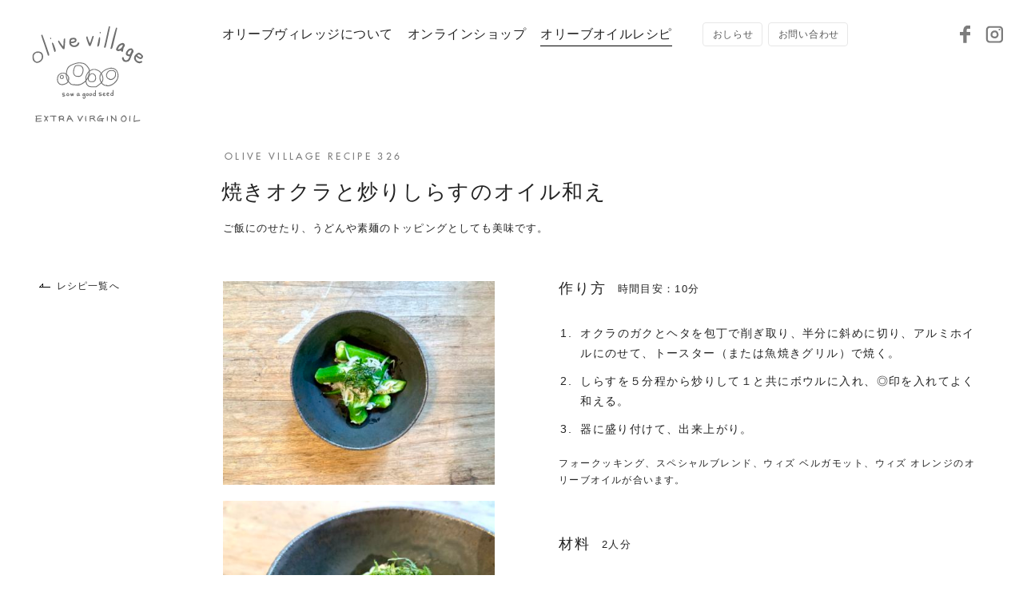

--- FILE ---
content_type: text/html; charset=UTF-8
request_url: https://olivevillage.jp/recipe/2394
body_size: 9900
content:
<!DOCTYPE html>
<html dir="ltr" lang="ja" prefix="og: http://ogp.me/ns#">
<head>
<!-- Google tag (gtag.js) -->
<script async src="https://www.googletagmanager.com/gtag/js?id=G-GE8DSM5MTS"></script>
<script>
  window.dataLayer = window.dataLayer || [];
  function gtag(){dataLayer.push(arguments);}
  gtag('js', new Date());

  gtag('config', 'G-GE8DSM5MTS');
</script>
<meta charset="utf-8">
<title>焼きオクラと炒りしらすのオイル和え | レシピ | オリーブオイル 通販 | olive village - オリーブヴィレッジ</title>

		<!-- All in One SEO 4.9.3 - aioseo.com -->
	<meta name="robots" content="max-image-preview:large" />
	<link rel="canonical" href="https://olivevillage.jp/recipe/2394" />
	<meta name="generator" content="All in One SEO (AIOSEO) 4.9.3" />
		<meta property="og:locale" content="ja_JP" />
		<meta property="og:site_name" content="olive village - オリーブヴィレッジ | 福岡市平尾駅近くのオリーブオイル専門店" />
		<meta property="og:type" content="article" />
		<meta property="og:title" content="焼きオクラと炒りしらすのオイル和え | レシピ | オリーブオイル 通販 | olive village - オリーブヴィレッジ" />
		<meta property="og:url" content="https://olivevillage.jp/recipe/2394" />
		<meta property="og:image" content="https://olivevillage.jp/wp/wp-content/uploads/2021/04/9F223F65-4AA3-425F-838E-E1BC25545FEC.jpeg" />
		<meta property="og:image:secure_url" content="https://olivevillage.jp/wp/wp-content/uploads/2021/04/9F223F65-4AA3-425F-838E-E1BC25545FEC.jpeg" />
		<meta property="og:image:width" content="2000" />
		<meta property="og:image:height" content="1500" />
		<meta property="article:published_time" content="2021-06-22T06:34:10+00:00" />
		<meta property="article:modified_time" content="2021-06-22T06:34:31+00:00" />
		<meta name="twitter:card" content="summary_large_image" />
		<meta name="twitter:title" content="焼きオクラと炒りしらすのオイル和え | レシピ | オリーブオイル 通販 | olive village - オリーブヴィレッジ" />
		<meta name="twitter:image" content="https://olivevillage.jp/wp/wp-content/uploads/2021/04/9F223F65-4AA3-425F-838E-E1BC25545FEC.jpeg" />
		<script type="application/ld+json" class="aioseo-schema">
			{"@context":"https:\/\/schema.org","@graph":[{"@type":"BreadcrumbList","@id":"https:\/\/olivevillage.jp\/recipe\/2394#breadcrumblist","itemListElement":[{"@type":"ListItem","@id":"https:\/\/olivevillage.jp#listItem","position":1,"name":"\u30db\u30fc\u30e0","item":"https:\/\/olivevillage.jp","nextItem":{"@type":"ListItem","@id":"https:\/\/olivevillage.jp\/recipe#listItem","name":"\u30ec\u30b7\u30d4"}},{"@type":"ListItem","@id":"https:\/\/olivevillage.jp\/recipe#listItem","position":2,"name":"\u30ec\u30b7\u30d4","item":"https:\/\/olivevillage.jp\/recipe","nextItem":{"@type":"ListItem","@id":"https:\/\/olivevillage.jp\/recipe\/recipe-food\/%e9%ad%9a#listItem","name":"\u9b5a"},"previousItem":{"@type":"ListItem","@id":"https:\/\/olivevillage.jp#listItem","name":"\u30db\u30fc\u30e0"}},{"@type":"ListItem","@id":"https:\/\/olivevillage.jp\/recipe\/recipe-food\/%e9%ad%9a#listItem","position":3,"name":"\u9b5a","item":"https:\/\/olivevillage.jp\/recipe\/recipe-food\/%e9%ad%9a","nextItem":{"@type":"ListItem","@id":"https:\/\/olivevillage.jp\/recipe\/recipe-food\/%e3%81%98%e3%82%83%e3%81%93#listItem","name":"\u3058\u3083\u3053"},"previousItem":{"@type":"ListItem","@id":"https:\/\/olivevillage.jp\/recipe#listItem","name":"\u30ec\u30b7\u30d4"}},{"@type":"ListItem","@id":"https:\/\/olivevillage.jp\/recipe\/recipe-food\/%e3%81%98%e3%82%83%e3%81%93#listItem","position":4,"name":"\u3058\u3083\u3053","item":"https:\/\/olivevillage.jp\/recipe\/recipe-food\/%e3%81%98%e3%82%83%e3%81%93","nextItem":{"@type":"ListItem","@id":"https:\/\/olivevillage.jp\/recipe\/2394#listItem","name":"\u713c\u304d\u30aa\u30af\u30e9\u3068\u7092\u308a\u3057\u3089\u3059\u306e\u30aa\u30a4\u30eb\u548c\u3048"},"previousItem":{"@type":"ListItem","@id":"https:\/\/olivevillage.jp\/recipe\/recipe-food\/%e9%ad%9a#listItem","name":"\u9b5a"}},{"@type":"ListItem","@id":"https:\/\/olivevillage.jp\/recipe\/2394#listItem","position":5,"name":"\u713c\u304d\u30aa\u30af\u30e9\u3068\u7092\u308a\u3057\u3089\u3059\u306e\u30aa\u30a4\u30eb\u548c\u3048","previousItem":{"@type":"ListItem","@id":"https:\/\/olivevillage.jp\/recipe\/recipe-food\/%e3%81%98%e3%82%83%e3%81%93#listItem","name":"\u3058\u3083\u3053"}}]},{"@type":"Organization","@id":"https:\/\/olivevillage.jp\/#organization","name":"\u30aa\u30ea\u30fc\u30d6\u30aa\u30a4\u30eb \u901a\u8ca9 | olive village - \u30aa\u30ea\u30fc\u30d6\u30f4\u30a3\u30ec\u30c3\u30b8","url":"https:\/\/olivevillage.jp\/"},{"@type":"WebPage","@id":"https:\/\/olivevillage.jp\/recipe\/2394#webpage","url":"https:\/\/olivevillage.jp\/recipe\/2394","name":"\u713c\u304d\u30aa\u30af\u30e9\u3068\u7092\u308a\u3057\u3089\u3059\u306e\u30aa\u30a4\u30eb\u548c\u3048 | \u30ec\u30b7\u30d4 | \u30aa\u30ea\u30fc\u30d6\u30aa\u30a4\u30eb \u901a\u8ca9 | olive village - \u30aa\u30ea\u30fc\u30d6\u30f4\u30a3\u30ec\u30c3\u30b8","inLanguage":"ja","isPartOf":{"@id":"https:\/\/olivevillage.jp\/#website"},"breadcrumb":{"@id":"https:\/\/olivevillage.jp\/recipe\/2394#breadcrumblist"},"image":{"@type":"ImageObject","url":"https:\/\/olivevillage.jp\/wp\/wp-content\/uploads\/2021\/04\/9F223F65-4AA3-425F-838E-E1BC25545FEC.jpeg","@id":"https:\/\/olivevillage.jp\/recipe\/2394\/#mainImage","width":2000,"height":1500},"primaryImageOfPage":{"@id":"https:\/\/olivevillage.jp\/recipe\/2394#mainImage"},"datePublished":"2021-06-22T15:34:10+09:00","dateModified":"2021-06-22T15:34:31+09:00"},{"@type":"WebSite","@id":"https:\/\/olivevillage.jp\/#website","url":"https:\/\/olivevillage.jp\/","name":"\u30aa\u30ea\u30fc\u30d6\u30aa\u30a4\u30eb \u901a\u8ca9 | olive village - \u30aa\u30ea\u30fc\u30d6\u30f4\u30a3\u30ec\u30c3\u30b8","alternateName":"\u30aa\u30ea\u30fc\u30d6\u30aa\u30a4\u30eb \u901a\u8ca9 | olive village - \u30aa\u30ea\u30fc\u30d6\u30f4\u30a3\u30ec\u30c3\u30b8","inLanguage":"ja","publisher":{"@id":"https:\/\/olivevillage.jp\/#organization"}}]}
		</script>
		<!-- All in One SEO -->

<link rel="alternate" title="oEmbed (JSON)" type="application/json+oembed" href="https://olivevillage.jp/wp-json/oembed/1.0/embed?url=https%3A%2F%2Folivevillage.jp%2Frecipe%2F2394" />
<link rel="alternate" title="oEmbed (XML)" type="text/xml+oembed" href="https://olivevillage.jp/wp-json/oembed/1.0/embed?url=https%3A%2F%2Folivevillage.jp%2Frecipe%2F2394&#038;format=xml" />
<style id='wp-img-auto-sizes-contain-inline-css' type='text/css'>
img:is([sizes=auto i],[sizes^="auto," i]){contain-intrinsic-size:3000px 1500px}
/*# sourceURL=wp-img-auto-sizes-contain-inline-css */
</style>
<style id='wp-block-library-inline-css' type='text/css'>
:root{--wp-block-synced-color:#7a00df;--wp-block-synced-color--rgb:122,0,223;--wp-bound-block-color:var(--wp-block-synced-color);--wp-editor-canvas-background:#ddd;--wp-admin-theme-color:#007cba;--wp-admin-theme-color--rgb:0,124,186;--wp-admin-theme-color-darker-10:#006ba1;--wp-admin-theme-color-darker-10--rgb:0,107,160.5;--wp-admin-theme-color-darker-20:#005a87;--wp-admin-theme-color-darker-20--rgb:0,90,135;--wp-admin-border-width-focus:2px}@media (min-resolution:192dpi){:root{--wp-admin-border-width-focus:1.5px}}.wp-element-button{cursor:pointer}:root .has-very-light-gray-background-color{background-color:#eee}:root .has-very-dark-gray-background-color{background-color:#313131}:root .has-very-light-gray-color{color:#eee}:root .has-very-dark-gray-color{color:#313131}:root .has-vivid-green-cyan-to-vivid-cyan-blue-gradient-background{background:linear-gradient(135deg,#00d084,#0693e3)}:root .has-purple-crush-gradient-background{background:linear-gradient(135deg,#34e2e4,#4721fb 50%,#ab1dfe)}:root .has-hazy-dawn-gradient-background{background:linear-gradient(135deg,#faaca8,#dad0ec)}:root .has-subdued-olive-gradient-background{background:linear-gradient(135deg,#fafae1,#67a671)}:root .has-atomic-cream-gradient-background{background:linear-gradient(135deg,#fdd79a,#004a59)}:root .has-nightshade-gradient-background{background:linear-gradient(135deg,#330968,#31cdcf)}:root .has-midnight-gradient-background{background:linear-gradient(135deg,#020381,#2874fc)}:root{--wp--preset--font-size--normal:16px;--wp--preset--font-size--huge:42px}.has-regular-font-size{font-size:1em}.has-larger-font-size{font-size:2.625em}.has-normal-font-size{font-size:var(--wp--preset--font-size--normal)}.has-huge-font-size{font-size:var(--wp--preset--font-size--huge)}.has-text-align-center{text-align:center}.has-text-align-left{text-align:left}.has-text-align-right{text-align:right}.has-fit-text{white-space:nowrap!important}#end-resizable-editor-section{display:none}.aligncenter{clear:both}.items-justified-left{justify-content:flex-start}.items-justified-center{justify-content:center}.items-justified-right{justify-content:flex-end}.items-justified-space-between{justify-content:space-between}.screen-reader-text{border:0;clip-path:inset(50%);height:1px;margin:-1px;overflow:hidden;padding:0;position:absolute;width:1px;word-wrap:normal!important}.screen-reader-text:focus{background-color:#ddd;clip-path:none;color:#444;display:block;font-size:1em;height:auto;left:5px;line-height:normal;padding:15px 23px 14px;text-decoration:none;top:5px;width:auto;z-index:100000}html :where(.has-border-color){border-style:solid}html :where([style*=border-top-color]){border-top-style:solid}html :where([style*=border-right-color]){border-right-style:solid}html :where([style*=border-bottom-color]){border-bottom-style:solid}html :where([style*=border-left-color]){border-left-style:solid}html :where([style*=border-width]){border-style:solid}html :where([style*=border-top-width]){border-top-style:solid}html :where([style*=border-right-width]){border-right-style:solid}html :where([style*=border-bottom-width]){border-bottom-style:solid}html :where([style*=border-left-width]){border-left-style:solid}html :where(img[class*=wp-image-]){height:auto;max-width:100%}:where(figure){margin:0 0 1em}html :where(.is-position-sticky){--wp-admin--admin-bar--position-offset:var(--wp-admin--admin-bar--height,0px)}@media screen and (max-width:600px){html :where(.is-position-sticky){--wp-admin--admin-bar--position-offset:0px}}

/*# sourceURL=wp-block-library-inline-css */
</style><style id='global-styles-inline-css' type='text/css'>
:root{--wp--preset--aspect-ratio--square: 1;--wp--preset--aspect-ratio--4-3: 4/3;--wp--preset--aspect-ratio--3-4: 3/4;--wp--preset--aspect-ratio--3-2: 3/2;--wp--preset--aspect-ratio--2-3: 2/3;--wp--preset--aspect-ratio--16-9: 16/9;--wp--preset--aspect-ratio--9-16: 9/16;--wp--preset--color--black: #000000;--wp--preset--color--cyan-bluish-gray: #abb8c3;--wp--preset--color--white: #ffffff;--wp--preset--color--pale-pink: #f78da7;--wp--preset--color--vivid-red: #cf2e2e;--wp--preset--color--luminous-vivid-orange: #ff6900;--wp--preset--color--luminous-vivid-amber: #fcb900;--wp--preset--color--light-green-cyan: #7bdcb5;--wp--preset--color--vivid-green-cyan: #00d084;--wp--preset--color--pale-cyan-blue: #8ed1fc;--wp--preset--color--vivid-cyan-blue: #0693e3;--wp--preset--color--vivid-purple: #9b51e0;--wp--preset--gradient--vivid-cyan-blue-to-vivid-purple: linear-gradient(135deg,rgb(6,147,227) 0%,rgb(155,81,224) 100%);--wp--preset--gradient--light-green-cyan-to-vivid-green-cyan: linear-gradient(135deg,rgb(122,220,180) 0%,rgb(0,208,130) 100%);--wp--preset--gradient--luminous-vivid-amber-to-luminous-vivid-orange: linear-gradient(135deg,rgb(252,185,0) 0%,rgb(255,105,0) 100%);--wp--preset--gradient--luminous-vivid-orange-to-vivid-red: linear-gradient(135deg,rgb(255,105,0) 0%,rgb(207,46,46) 100%);--wp--preset--gradient--very-light-gray-to-cyan-bluish-gray: linear-gradient(135deg,rgb(238,238,238) 0%,rgb(169,184,195) 100%);--wp--preset--gradient--cool-to-warm-spectrum: linear-gradient(135deg,rgb(74,234,220) 0%,rgb(151,120,209) 20%,rgb(207,42,186) 40%,rgb(238,44,130) 60%,rgb(251,105,98) 80%,rgb(254,248,76) 100%);--wp--preset--gradient--blush-light-purple: linear-gradient(135deg,rgb(255,206,236) 0%,rgb(152,150,240) 100%);--wp--preset--gradient--blush-bordeaux: linear-gradient(135deg,rgb(254,205,165) 0%,rgb(254,45,45) 50%,rgb(107,0,62) 100%);--wp--preset--gradient--luminous-dusk: linear-gradient(135deg,rgb(255,203,112) 0%,rgb(199,81,192) 50%,rgb(65,88,208) 100%);--wp--preset--gradient--pale-ocean: linear-gradient(135deg,rgb(255,245,203) 0%,rgb(182,227,212) 50%,rgb(51,167,181) 100%);--wp--preset--gradient--electric-grass: linear-gradient(135deg,rgb(202,248,128) 0%,rgb(113,206,126) 100%);--wp--preset--gradient--midnight: linear-gradient(135deg,rgb(2,3,129) 0%,rgb(40,116,252) 100%);--wp--preset--font-size--small: 13px;--wp--preset--font-size--medium: 20px;--wp--preset--font-size--large: 36px;--wp--preset--font-size--x-large: 42px;--wp--preset--spacing--20: 0.44rem;--wp--preset--spacing--30: 0.67rem;--wp--preset--spacing--40: 1rem;--wp--preset--spacing--50: 1.5rem;--wp--preset--spacing--60: 2.25rem;--wp--preset--spacing--70: 3.38rem;--wp--preset--spacing--80: 5.06rem;--wp--preset--shadow--natural: 6px 6px 9px rgba(0, 0, 0, 0.2);--wp--preset--shadow--deep: 12px 12px 50px rgba(0, 0, 0, 0.4);--wp--preset--shadow--sharp: 6px 6px 0px rgba(0, 0, 0, 0.2);--wp--preset--shadow--outlined: 6px 6px 0px -3px rgb(255, 255, 255), 6px 6px rgb(0, 0, 0);--wp--preset--shadow--crisp: 6px 6px 0px rgb(0, 0, 0);}:where(.is-layout-flex){gap: 0.5em;}:where(.is-layout-grid){gap: 0.5em;}body .is-layout-flex{display: flex;}.is-layout-flex{flex-wrap: wrap;align-items: center;}.is-layout-flex > :is(*, div){margin: 0;}body .is-layout-grid{display: grid;}.is-layout-grid > :is(*, div){margin: 0;}:where(.wp-block-columns.is-layout-flex){gap: 2em;}:where(.wp-block-columns.is-layout-grid){gap: 2em;}:where(.wp-block-post-template.is-layout-flex){gap: 1.25em;}:where(.wp-block-post-template.is-layout-grid){gap: 1.25em;}.has-black-color{color: var(--wp--preset--color--black) !important;}.has-cyan-bluish-gray-color{color: var(--wp--preset--color--cyan-bluish-gray) !important;}.has-white-color{color: var(--wp--preset--color--white) !important;}.has-pale-pink-color{color: var(--wp--preset--color--pale-pink) !important;}.has-vivid-red-color{color: var(--wp--preset--color--vivid-red) !important;}.has-luminous-vivid-orange-color{color: var(--wp--preset--color--luminous-vivid-orange) !important;}.has-luminous-vivid-amber-color{color: var(--wp--preset--color--luminous-vivid-amber) !important;}.has-light-green-cyan-color{color: var(--wp--preset--color--light-green-cyan) !important;}.has-vivid-green-cyan-color{color: var(--wp--preset--color--vivid-green-cyan) !important;}.has-pale-cyan-blue-color{color: var(--wp--preset--color--pale-cyan-blue) !important;}.has-vivid-cyan-blue-color{color: var(--wp--preset--color--vivid-cyan-blue) !important;}.has-vivid-purple-color{color: var(--wp--preset--color--vivid-purple) !important;}.has-black-background-color{background-color: var(--wp--preset--color--black) !important;}.has-cyan-bluish-gray-background-color{background-color: var(--wp--preset--color--cyan-bluish-gray) !important;}.has-white-background-color{background-color: var(--wp--preset--color--white) !important;}.has-pale-pink-background-color{background-color: var(--wp--preset--color--pale-pink) !important;}.has-vivid-red-background-color{background-color: var(--wp--preset--color--vivid-red) !important;}.has-luminous-vivid-orange-background-color{background-color: var(--wp--preset--color--luminous-vivid-orange) !important;}.has-luminous-vivid-amber-background-color{background-color: var(--wp--preset--color--luminous-vivid-amber) !important;}.has-light-green-cyan-background-color{background-color: var(--wp--preset--color--light-green-cyan) !important;}.has-vivid-green-cyan-background-color{background-color: var(--wp--preset--color--vivid-green-cyan) !important;}.has-pale-cyan-blue-background-color{background-color: var(--wp--preset--color--pale-cyan-blue) !important;}.has-vivid-cyan-blue-background-color{background-color: var(--wp--preset--color--vivid-cyan-blue) !important;}.has-vivid-purple-background-color{background-color: var(--wp--preset--color--vivid-purple) !important;}.has-black-border-color{border-color: var(--wp--preset--color--black) !important;}.has-cyan-bluish-gray-border-color{border-color: var(--wp--preset--color--cyan-bluish-gray) !important;}.has-white-border-color{border-color: var(--wp--preset--color--white) !important;}.has-pale-pink-border-color{border-color: var(--wp--preset--color--pale-pink) !important;}.has-vivid-red-border-color{border-color: var(--wp--preset--color--vivid-red) !important;}.has-luminous-vivid-orange-border-color{border-color: var(--wp--preset--color--luminous-vivid-orange) !important;}.has-luminous-vivid-amber-border-color{border-color: var(--wp--preset--color--luminous-vivid-amber) !important;}.has-light-green-cyan-border-color{border-color: var(--wp--preset--color--light-green-cyan) !important;}.has-vivid-green-cyan-border-color{border-color: var(--wp--preset--color--vivid-green-cyan) !important;}.has-pale-cyan-blue-border-color{border-color: var(--wp--preset--color--pale-cyan-blue) !important;}.has-vivid-cyan-blue-border-color{border-color: var(--wp--preset--color--vivid-cyan-blue) !important;}.has-vivid-purple-border-color{border-color: var(--wp--preset--color--vivid-purple) !important;}.has-vivid-cyan-blue-to-vivid-purple-gradient-background{background: var(--wp--preset--gradient--vivid-cyan-blue-to-vivid-purple) !important;}.has-light-green-cyan-to-vivid-green-cyan-gradient-background{background: var(--wp--preset--gradient--light-green-cyan-to-vivid-green-cyan) !important;}.has-luminous-vivid-amber-to-luminous-vivid-orange-gradient-background{background: var(--wp--preset--gradient--luminous-vivid-amber-to-luminous-vivid-orange) !important;}.has-luminous-vivid-orange-to-vivid-red-gradient-background{background: var(--wp--preset--gradient--luminous-vivid-orange-to-vivid-red) !important;}.has-very-light-gray-to-cyan-bluish-gray-gradient-background{background: var(--wp--preset--gradient--very-light-gray-to-cyan-bluish-gray) !important;}.has-cool-to-warm-spectrum-gradient-background{background: var(--wp--preset--gradient--cool-to-warm-spectrum) !important;}.has-blush-light-purple-gradient-background{background: var(--wp--preset--gradient--blush-light-purple) !important;}.has-blush-bordeaux-gradient-background{background: var(--wp--preset--gradient--blush-bordeaux) !important;}.has-luminous-dusk-gradient-background{background: var(--wp--preset--gradient--luminous-dusk) !important;}.has-pale-ocean-gradient-background{background: var(--wp--preset--gradient--pale-ocean) !important;}.has-electric-grass-gradient-background{background: var(--wp--preset--gradient--electric-grass) !important;}.has-midnight-gradient-background{background: var(--wp--preset--gradient--midnight) !important;}.has-small-font-size{font-size: var(--wp--preset--font-size--small) !important;}.has-medium-font-size{font-size: var(--wp--preset--font-size--medium) !important;}.has-large-font-size{font-size: var(--wp--preset--font-size--large) !important;}.has-x-large-font-size{font-size: var(--wp--preset--font-size--x-large) !important;}
/*# sourceURL=global-styles-inline-css */
</style>

<style id='classic-theme-styles-inline-css' type='text/css'>
/*! This file is auto-generated */
.wp-block-button__link{color:#fff;background-color:#32373c;border-radius:9999px;box-shadow:none;text-decoration:none;padding:calc(.667em + 2px) calc(1.333em + 2px);font-size:1.125em}.wp-block-file__button{background:#32373c;color:#fff;text-decoration:none}
/*# sourceURL=/wp-includes/css/classic-themes.min.css */
</style>
<link rel='stylesheet' id='dashicons-css' href='https://olivevillage.jp/wp/wp-includes/css/dashicons.min.css?ver=6.9' type='text/css' media='all' />
<link rel="https://api.w.org/" href="https://olivevillage.jp/wp-json/" /><link rel="EditURI" type="application/rsd+xml" title="RSD" href="https://olivevillage.jp/wp/xmlrpc.php?rsd" />
<link rel='shortlink' href='https://olivevillage.jp/?p=2394' />
<meta http-equiv="X-UA-Compatible" content="IE=edge">
<meta name="format-detection" content="telephone=no">
<meta name="viewport" content="width=1200, user-scalable=yes">
<link rel="alternate" type="application/rss+xml" title="RSS 2.0" href="https://olivevillage.jp/feed">
<link rel="alternate" type="text/xml" title="RSS .92" href="https://olivevillage.jp/feed/rss">
<link rel="alternate" type="application/atom+xml" title="Atom 1.0" href="https://olivevillage.jp/feed/atom">
<link rel="alternate" type="application/rss+xml" title="RSS" href="https://olivevillage.jp/index.rdf">
<link rel="icon" href="https://olivevillage.jp/wp/wp-content/themes/olivevillage/img/icon/favicon.ico" type="image/vnd.microsoft.icon">
<link rel="shortcut icon" href="https://olivevillage.jp/wp/wp-content/themes/olivevillage/img/icon/favicon.ico">
<link rel="apple-touch-icon" href="https://olivevillage.jp/wp/wp-content/themes/olivevillage/img/icon/apple-touch-icon.png">
<link rel="icon" href="https://olivevillage.jp/wp/wp-content/themes/olivevillage/img/icon/android-touch-icon.png">
<script src="https://olivevillage.jp/wp/wp-content/themes/olivevillage/js/jquery.min.js"></script>
<link rel="stylesheet" href="https://olivevillage.jp/wp/wp-content/themes/olivevillage/css/reset.css">
<link rel="stylesheet" href="https://olivevillage.jp/wp/wp-content/themes/olivevillage/style.css?221125">
<link rel="stylesheet" href="https://olivevillage.jp/wp/wp-content/themes/olivevillage/css/recipe.css?210305">


<meta property="og:locale" content="ja_JP">
<meta property="fb:admins" content="">

<meta property='og:description' content="ご飯にのせたり、うどんや素麺のトッピングとしても美味です。">
<meta name="description" content="ご飯にのせたり、うどんや素麺のトッピングとしても美味です。">


<script type="text/javascript" src="//webfont.fontplus.jp/accessor/script/fontplus.js?TXW2ug6gLdo%3D&box=aTO6Xr6BM88%3D&pm=1&aa=1&ab=2" charset="utf-8"></script>
</head>

<body id="recipe" class="single pc">
<div id="wrap">


<header>
	<div class="header-inner">
				<div class="logo"><a href="https://olivevillage.jp" title="トップページ"><img src="https://olivevillage.jp/wp/wp-content/themes/olivevillage/img/share/logo-txt.svg" alt="olive village - オリーブヴィレッジ"></a></div>
						<nav class="gnav font-min">
	<ul class="gnav-main">
				<li><a href="https://olivevillage.jp/about" title="オリーブヴィレッジについて"><strong>オリーブヴィレッジについて</strong></a></li>
		<li><a href="https://olivevillage.theshop.jp/" target="_blank" rel="noopener" title="オンラインショップ"><strong>オンラインショップ</strong></a></li>
		<li class="current"><a href="https://olivevillage.jp/recipe" title="オリーブオイルレシピ"><strong>オリーブオイルレシピ</strong></a></li>
	</ul>
	<ul class="gnav-sub clearfix">
		<li><a href="https://olivevillage.jp/news" title="おしらせ"><strong>おしらせ</strong></a></li>
		<li><a href="https://olivevillage.jp/contact" title="お問い合わせ"><strong>お問い合わせ</strong></a></li>
	</ul>
		<ul class="sns-list">
	<li><a href="https://www.facebook.com/Olive-village-948089675374007/" target="_blank" rel="noopener" title="Facebook">
		<img src="https://olivevillage.jp/wp/wp-content/themes/olivevillage/img/share/ico-facebook.svg" alt="Facebook">
		<img class="white" src="https://olivevillage.jp/wp/wp-content/themes/olivevillage/img/share/ico-facebook-white.svg" alt="Facebook">
	</a></li>
<!--
	<li><a href="" target="_blank" rel="noopener" title="LINE">
		<img src="https://olivevillage.jp/wp/wp-content/themes/olivevillage/img/share/ico-line.svg" alt="LINE">
		<img class="white" src="https://olivevillage.jp/wp/wp-content/themes/olivevillage/img/share/ico-line-white.svg" alt="LINE">
	</a></li>
-->
	<li><a href="https://www.instagram.com/olive_village/" target="_blank" rel="noopener" title="Instagram">
		<img src="https://olivevillage.jp/wp/wp-content/themes/olivevillage/img/share/ico-instagram.svg" alt="Instagram">
		<img class="white" src="https://olivevillage.jp/wp/wp-content/themes/olivevillage/img/share/ico-instagram-white.svg" alt="Instagram">
	</a></li>
</ul>	</nav>			</div>
</header>

<div class="logo-fix"><img src="https://olivevillage.jp/wp/wp-content/themes/olivevillage/img/share/logo-txt.svg" alt="olive village - オリーブヴィレッジ"></div>




<main id="mainContents">
<div id="recipeContents" class="contents single clearfix">
<article class="post-recipe clearfix">
	<div class="recipe-title">
		<div class="title-en font-sans-m">OLIVE VILLAGE RECIPE 326</div>
		<h1 class="font-min">焼きオクラと炒りしらすのオイル和え</h1>
		<h2>ご飯にのせたり、うどんや素麺のトッピングとしても美味です。</h2>	</div>
	
	<div class="detail-wrap">
				<div class="btn-back"><a href="https://olivevillage.jp/recipe" title="レシピ一覧へ"><i></i>レシピ一覧へ</a></div>
			
		<div class="img">
			<figure>
												<img src="https://olivevillage.jp/wp/wp-content/uploads/2021/04/9F223F65-4AA3-425F-838E-E1BC25545FEC-444x333.jpeg" srcset="https://olivevillage.jp/wp/wp-content/uploads/2021/04/9F223F65-4AA3-425F-838E-E1BC25545FEC-888x666.jpeg 2x" alt="">
								<img src="https://olivevillage.jp/wp/wp-content/uploads/2021/04/A4CA7E21-3B2E-4886-8988-AE430BDCF01C-444x333.jpeg" srcset="https://olivevillage.jp/wp/wp-content/uploads/2021/04/A4CA7E21-3B2E-4886-8988-AE430BDCF01C-888x666.jpeg 2x" alt="">
											</figure>
			<div class="sns font-sans-bk">
								<h2>Share</h2>
								<ul class="sns-list">
	<li><a href="http://www.facebook.com/share.php?u=https://olivevillage.jp/recipe/2394" rel="nofollow" target="_blank" rel="noopener" title="Facebook"><img src="https://olivevillage.jp/wp/wp-content/themes/olivevillage/img/share/ico-facebook.svg" alt="Facebook"></a></li>
	<li><a href="http://line.me/R/msg/text/?焼きオクラと炒りしらすのオイル和え%0D%0Ahttps://olivevillage.jp/recipe/2394" target="_blank" rel="noopener" title="LINE"><img src="https://olivevillage.jp/wp/wp-content/themes/olivevillage/img/share/ico-line.svg" alt="LINE"></a></li>
<!-- 	<li><a href="https://www.instagram.com/olive_village/" target="_blank" rel="noopener" title="Instagram"><img src="https://olivevillage.jp/wp/wp-content/themes/olivevillage/img/share/ico-instagram.svg" alt="Instagram"></a></li> -->
</ul>			</div>
		</div>
		
		<div class="detail">
			
						<div class="howto">
								<div class="title-set">
					<h2 class="font-min">作り方</h2>
										<div>時間目安：10分</div>
									</div>
				<ul class="num-list">
									<li>オクラのガクとヘタを包丁で削ぎ取り、半分に斜めに切り、アルミホイルにのせて、トースター（または魚焼きグリル）で焼く。</li>
									<li>しらすを５分程から炒りして１と共にボウルに入れ、◎印を入れてよく和える。</li>
									<li>器に盛り付けて、出来上がり。</li>
								</ul>
								<p class="attention">				<i class="comma">、</i>フォークッキング<i class="comma">、</i>スペシャルブレンド<i class="comma">、</i>ウィズ ベルガモット<i class="comma">、</i>ウィズ オレンジのオリーブオイルが合います。</p>
			</div>
			
						<div class="material">
				<div class="title-set">
					<h2 class="font-min">材料</h2>
					<div>2人分</div>				</div>
								<div class="material-set">
					<h3>焼きオクラと炒りしらすのオイル和え</h3>
										<ul class="material-list">
											<li>
							<h4>オクラ</h4>
							<p>1袋</p>
						</li>
											<li>
							<h4>しらす</h4>
							<p>大さじ３</p>
						</li>
											<li>
							<h4>◎塩</h4>
							<p>適量</p>
						</li>
											<li>
							<h4>◎ブラックペッパー</h4>
							<p>適量</p>
						</li>
											<li>
							<h4>◎オリーブオイル</h4>
							<p>適量</p>
						</li>
										</ul>
									</div>
							</div>
						
									<div class="product-wrap">
								<div class="product">
					<figure><a href="https://olivevillage.theshop.jp/categories/1572111" target="_blank" rel="noopener">
												<img src="https://olivevillage.jp/wp/wp-content/uploads/2019/02/IMG_1642-120x180.jpg" srcset="https://olivevillage.jp/wp/wp-content/uploads/2019/02/IMG_1642-240x360.jpg 2x" alt="フォークッキング">
											</a></figure>
					<div class="inner">
						<h2>フォークッキング</h2>
						<p>完熟の実を搾り、フィルターにかけて、澱や繊維質を取り除いたオイル。クセがなくスッキリとして使いやすい万能なオイル。加熱・生食用。</p>						<div class="cart">
														<table>
															<tr>
									<th>300ml</th>
									<td>1,674円</td>								
								</tr>
															<tr>
									<th>500ml</th>
									<td>2,320円</td>								
								</tr>
														</table>
																					<div class="btn-link"><a href="https://olivevillage.theshop.jp/categories/1572111" target="_blank" rel="noopener"><i></i>商品を購入する</a></div>
													</div>
					</div>
				</div>
								<div class="product">
					<figure><a href="https://olivevillage.theshop.jp/categories/1572109" target="_blank" rel="noopener">
												<img src="https://olivevillage.jp/wp/wp-content/uploads/2019/02/IMG_1760-3-120x180.jpg" srcset="https://olivevillage.jp/wp/wp-content/uploads/2019/02/IMG_1760-3-240x361.jpg 2x" alt="スペシャルブレンド">
											</a></figure>
					<div class="inner">
						<h2>スペシャルブレンド</h2>
						<p>若い実と完熟の実を一緒に搾ったマイルドなオイル。コクのある生食用で、納豆、豆腐、みそ汁、魚料理、サラダ、パンなどに。</p>						<div class="cart">
														<table>
															<tr>
									<th>50ml</th>
									<td>726円</td>								
								</tr>
															<tr>
									<th>300ml</th>
									<td>1,836円</td>								
								</tr>
															<tr>
									<th>500ml</th>
									<td>2,754円</td>								
								</tr>
														</table>
																					<div class="btn-link"><a href="https://olivevillage.theshop.jp/categories/1572109" target="_blank" rel="noopener"><i></i>商品を購入する</a></div>
													</div>
					</div>
				</div>
								<div class="product">
					<figure><a href="https://olivevillage.theshop.jp/categories/1572113" target="_blank" rel="noopener">
												<img src="https://olivevillage.jp/wp/wp-content/uploads/2019/02/IMG_1763-3-120x180.jpg" srcset="https://olivevillage.jp/wp/wp-content/uploads/2019/02/IMG_1763-3-240x361.jpg 2x" alt="ウィズ ベルガモット">
											</a></figure>
					<div class="inner">
						<h2>ウィズ ベルガモット</h2>
						<p>オリーブの実と収穫が同じベルガモット一緒に搾った爽やかなオイル。生食用で魚料理、豆腐、スープ、冷静パスタ、サラダに。ヨーグルト、バニラアイスにも。</p>						<div class="cart">
														<table>
															<tr>
									<th>50ml</th>
									<td>869円</td>								
								</tr>
															<tr>
									<th>300ml</th>
									<td>2,608円</td>								
								</tr>
														</table>
																					<div class="btn-link"><a href="https://olivevillage.theshop.jp/categories/1572113" target="_blank" rel="noopener"><i></i>商品を購入する</a></div>
													</div>
					</div>
				</div>
								<div class="product">
					<figure><a href="https://olivevillage.theshop.jp/categories/1572115" target="_blank" rel="noopener">
												<img src="https://olivevillage.jp/wp/wp-content/uploads/2019/02/IMG_1762-3-120x180.jpg" srcset="https://olivevillage.jp/wp/wp-content/uploads/2019/02/IMG_1762-3-240x361.jpg 2x" alt="ウィズ オレンジ">
											</a></figure>
					<div class="inner">
						<h2>ウィズ オレンジ</h2>
						<p>オリーブの実と収穫が同じオレンジを一緒に搾ったフルーティな香り広がるオイル。豚汁、刺身、スープ、サラダに。ポン酢と合わせてドレッシング、しゃぶしゃぶに。ヨーグルトやバニラ、チョコアイスにも。</p>						<div class="cart">
														<table>
															<tr>
									<th>50ml</th>
									<td>756円</td>								
								</tr>
															<tr>
									<th>300ml</th>
									<td>2,268円</td>								
								</tr>
														</table>
																					<div class="btn-link"><a href="https://olivevillage.theshop.jp/categories/1572115" target="_blank" rel="noopener"><i></i>商品を購入する</a></div>
													</div>
					</div>
				</div>
							</div>
					</div>
	</div>
</article>


<div class="other-recipe">
	<div class="other-title">
		<div class="title-en font-sans-m">OTHER RECIPE</div>
		<h2 class="font-min">その他のおすすめレシピ</h2>
		<ul>
			<li><a href="https://olivevillage.jp/recipe" title="レシピ 一覧">レシピ 一覧</a></li>
		</ul>
	</div>	
	<div class="recipe-list">
				<article>
			<div class="year font-sans-bk">2022</div>
			<a class="clearfix" href="https://olivevillage.jp/recipe/3133" title="椎茸のチーズ焼き">
		<figure>
					<img src="https://olivevillage.jp/wp/wp-content/uploads/2022/09/5352C014-7C2F-41CF-BC2C-031883BE0829-444x444.jpeg" alt="椎茸のチーズ焼き">
				</figure>
		<div class="num font-sans-l">375</div>
		
		<time class="font-sans-bk">9.24</time>
		<h3>椎茸のチーズ焼き</h3>
		
		<div class="time">
						<strong class="font-sans-bk">10</strong><span>分</span>
					</div>
		
			</a>
</article>				<article>
				<a class="clearfix" href="https://olivevillage.jp/recipe/3128" title="モロヘイヤのネバネバ丼">
		<figure>
					<img src="https://olivevillage.jp/wp/wp-content/uploads/2022/09/907B451B-0023-42AD-B43A-1749AD61ED16-444x444.jpeg" alt="モロヘイヤのネバネバ丼">
				</figure>
		<div class="num font-sans-l">374</div>
		
		<time class="font-sans-bk">9.24</time>
		<h3>モロヘイヤのネバネバ丼</h3>
		
		<div class="time">
						<strong class="font-sans-bk">15</strong><span>分</span>
					</div>
		
			</a>
</article>				<article>
				<a class="clearfix" href="https://olivevillage.jp/recipe/3123" title="大根と豚バラ肉のさっぱり煮">
		<figure>
					<img src="https://olivevillage.jp/wp/wp-content/uploads/2022/09/9E2A1B0D-AC9B-4EFA-B25A-5F8B33DB0150-444x444.jpeg" alt="大根と豚バラ肉のさっぱり煮">
				</figure>
		<div class="num font-sans-l">373</div>
		
		<time class="font-sans-bk">9.24</time>
		<h3>大根と豚バラ肉のさっぱり煮</h3>
		
		<div class="time">
						<strong class="font-sans-bk">25</strong><span>分</span>
					</div>
		
			</a>
</article>				<article>
				<a class="clearfix" href="https://olivevillage.jp/recipe/3120" title="ロメインレタスのおひたし">
		<figure>
					<img src="https://olivevillage.jp/wp/wp-content/uploads/2022/09/00ABA85D-3536-409D-BE57-55AD0ED569CD-444x444.jpeg" alt="ロメインレタスのおひたし">
				</figure>
		<div class="num font-sans-l">372</div>
		
		<time class="font-sans-bk">9.22</time>
		<h3>ロメインレタスのおひたし</h3>
		
		<div class="time">
						<strong class="font-sans-bk">10</strong><span>分</span>
					</div>
		
			</a>
</article>				<article>
				<a class="clearfix" href="https://olivevillage.jp/recipe/2970" title="ミックスナッツと粉チーズのほうれん草サラダ">
		<figure>
					<img src="https://olivevillage.jp/wp/wp-content/uploads/2022/09/F1424548-C6EE-4774-A591-E3C54456B658-444x444.jpeg" alt="ミックスナッツと粉チーズのほうれん草サラダ">
				</figure>
		<div class="num font-sans-l">371</div>
		
		<time class="font-sans-bk">9.20</time>
		<h3>ミックスナッツと粉チーズのほうれん草サラダ</h3>
		
		<div class="time">
						<strong class="font-sans-bk">5</strong><span>分</span>
					</div>
		
			</a>
</article>				<article>
				<a class="clearfix" href="https://olivevillage.jp/recipe/2967" title="甘酢しょうがのサラダごはん">
		<figure>
					<img src="https://olivevillage.jp/wp/wp-content/uploads/2022/06/D5A44612-7A0E-4656-9285-1D3A66666D6C-444x444.jpeg" alt="甘酢しょうがのサラダごはん">
				</figure>
		<div class="num font-sans-l">370</div>
		
		<time class="font-sans-bk">9.20</time>
		<h3>甘酢しょうがのサラダごはん</h3>
		
		<div class="time">
						<strong class="font-sans-bk">10</strong><span>分</span>
					</div>
		
			</a>
</article>				<article>
				<a class="clearfix" href="https://olivevillage.jp/recipe/2886" title="豚肉と夏みかんのサラダ">
		<figure>
					<img src="https://olivevillage.jp/wp/wp-content/uploads/2022/05/E0CC88E4-B559-47EC-82EA-AF6A481F07EB-444x444.jpeg" alt="豚肉と夏みかんのサラダ">
				</figure>
		<div class="num font-sans-l">369</div>
		
		<time class="font-sans-bk">9.20</time>
		<h3>豚肉と夏みかんのサラダ</h3>
		
		<div class="time">
						<strong class="font-sans-bk">30</strong><span>分</span>
					</div>
		
			</a>
</article>				<article>
				<a class="clearfix" href="https://olivevillage.jp/recipe/2883" title="甘酢しょうがとセロリのオイル和え">
		<figure>
					<img src="https://olivevillage.jp/wp/wp-content/uploads/2022/05/5A0D24D5-9C84-43E7-B8ED-C44722F45E52-444x444.jpeg" alt="甘酢しょうがとセロリのオイル和え">
				</figure>
		<div class="num font-sans-l">368</div>
		
		<time class="font-sans-bk">9.20</time>
		<h3>甘酢しょうがとセロリのオイル和え</h3>
		
		<div class="time">
						<strong class="font-sans-bk">5</strong><span>分</span>
					</div>
		
			</a>
</article>			</div>
</div>


</div>
</main><!-- /#mainContents -->


<footer>
	<div class="footer-side">
				<div class="logo"><a href="https://olivevillage.jp" title="トップページ"><img src="https://olivevillage.jp/wp/wp-content/themes/olivevillage/img/share/logo-txt.svg" alt="olive village - オリーブヴィレッジ"></a></div>
		<nav class="snav">
	<ul>
		<li><a href="https://olivevillage.theshop.jp/privacy" target="_blank" rel="noopener" title="プライバシーポリシー">プライバシーポリシー</a></li>
				<li><a href="https://olivevillage.jp/contact" title="お問い合わせ">お問い合わせ</a></li>
				<li><a href="https://olivevillage.theshop.jp/law" target="_blank" rel="noopener" title="特定商取引法に基づく表記">特定商取引法に基づく表記</a></li>
	</ul>
</nav>			</div>
	<div class="footer-inner">
		
				<div class="footer-news">
												<h2>最新のおしらせ</h2>
						<div class="title"><a href="https://olivevillage.jp/archives/4034" title="1月のお知らせ">
				<time class="font-sans-bk">2026.1.5</time>
				<h3>1月のお知らせ</h3>
			</a></div>
												<div class="btn"><a href="https://olivevillage.jp/news" title="おしらせ一覧">おしらせ 一覧</a></div>
		</div>
				
				<nav class="gnav font-min">
	<ul class="gnav-main">
				<li><a href="https://olivevillage.jp/about" title="オリーブヴィレッジについて"><strong>オリーブヴィレッジについて</strong></a></li>
		<li><a href="https://olivevillage.theshop.jp/" target="_blank" rel="noopener" title="オンラインショップ"><strong>オンラインショップ</strong></a></li>
		<li class="current"><a href="https://olivevillage.jp/recipe" title="オリーブオイルレシピ"><strong>オリーブオイルレシピ</strong></a></li>
	</ul>
	<ul class="gnav-sub clearfix">
		<li><a href="https://olivevillage.jp/news" title="おしらせ"><strong>おしらせ</strong></a></li>
		<li><a href="https://olivevillage.jp/contact" title="お問い合わせ"><strong>お問い合わせ</strong></a></li>
	</ul>
		<ul class="sns-list">
	<li><a href="https://www.facebook.com/Olive-village-948089675374007/" target="_blank" rel="noopener" title="Facebook">
		<img src="https://olivevillage.jp/wp/wp-content/themes/olivevillage/img/share/ico-facebook.svg" alt="Facebook">
		<img class="white" src="https://olivevillage.jp/wp/wp-content/themes/olivevillage/img/share/ico-facebook-white.svg" alt="Facebook">
	</a></li>
<!--
	<li><a href="" target="_blank" rel="noopener" title="LINE">
		<img src="https://olivevillage.jp/wp/wp-content/themes/olivevillage/img/share/ico-line.svg" alt="LINE">
		<img class="white" src="https://olivevillage.jp/wp/wp-content/themes/olivevillage/img/share/ico-line-white.svg" alt="LINE">
	</a></li>
-->
	<li><a href="https://www.instagram.com/olive_village/" target="_blank" rel="noopener" title="Instagram">
		<img src="https://olivevillage.jp/wp/wp-content/themes/olivevillage/img/share/ico-instagram.svg" alt="Instagram">
		<img class="white" src="https://olivevillage.jp/wp/wp-content/themes/olivevillage/img/share/ico-instagram-white.svg" alt="Instagram">
	</a></li>
</ul>	</nav>				<div class="footer-btm">
						<address>815.0084 福岡市南区市崎1-2-8<br>福岡高宮マンション159号<br><a href="https://newvillage.in/" target="_blank" rel="noopener" title="NEWVILLAGEのサイト">NEWVILLAGE</a> 事務所併設</address>
			<address>Tel. 092-231-0737 <br class="pc_view">Fax. 092-231-0737<br>店休日：不定休</address>
						<div class="copy">
				<h2><strong>一農家性の最高級・最高品質の<br>エクストラヴァージンオイル専門店 オリーブヴィレッジ</strong></h2>
			</div>
						<small class="copyright font-sans-bk"><span>&copy;</span>olive village</small>
		</div>
	</div>
</footer>

</div><!-- /#wrap -->

<script type="speculationrules">
{"prefetch":[{"source":"document","where":{"and":[{"href_matches":"/*"},{"not":{"href_matches":["/wp/wp-*.php","/wp/wp-admin/*","/wp/wp-content/uploads/*","/wp/wp-content/*","/wp/wp-content/plugins/*","/wp/wp-content/themes/olivevillage/*","/*\\?(.+)"]}},{"not":{"selector_matches":"a[rel~=\"nofollow\"]"}},{"not":{"selector_matches":".no-prefetch, .no-prefetch a"}}]},"eagerness":"conservative"}]}
</script>
<script type="text/javascript" src="https://www.google.com/recaptcha/api.js?render=6LeqNhsqAAAAAAqTZhNfm0CPcskEzCFXEu-94bI9&amp;ver=3.0" id="google-recaptcha-js"></script>
<script type="text/javascript" src="https://olivevillage.jp/wp/wp-includes/js/dist/vendor/wp-polyfill.min.js?ver=3.15.0" id="wp-polyfill-js"></script>
<script type="text/javascript" id="wpcf7-recaptcha-js-before">
/* <![CDATA[ */
var wpcf7_recaptcha = {
    "sitekey": "6LeqNhsqAAAAAAqTZhNfm0CPcskEzCFXEu-94bI9",
    "actions": {
        "homepage": "homepage",
        "contactform": "contactform"
    }
};
//# sourceURL=wpcf7-recaptcha-js-before
/* ]]> */
</script>
<script type="text/javascript" src="https://olivevillage.jp/wp/wp-content/plugins/contact-form-7/modules/recaptcha/index.js?ver=6.1.4" id="wpcf7-recaptcha-js"></script>

<script src="https://olivevillage.jp/wp/wp-content/themes/olivevillage/js/jquery.customSelect.min.js"></script>
<script src="https://olivevillage.jp/wp/wp-content/themes/olivevillage/js/jquery.matchHeight-min.js"></script>
<script src="https://olivevillage.jp/wp/wp-content/themes/olivevillage/js/velocity.js"></script>
<script src="https://olivevillage.jp/wp/wp-content/themes/olivevillage/js/init.js"></script>

</body>
</html>

--- FILE ---
content_type: text/html; charset=utf-8
request_url: https://www.google.com/recaptcha/api2/anchor?ar=1&k=6LeqNhsqAAAAAAqTZhNfm0CPcskEzCFXEu-94bI9&co=aHR0cHM6Ly9vbGl2ZXZpbGxhZ2UuanA6NDQz&hl=en&v=PoyoqOPhxBO7pBk68S4YbpHZ&size=invisible&anchor-ms=20000&execute-ms=30000&cb=e3sm028w10ai
body_size: 48665
content:
<!DOCTYPE HTML><html dir="ltr" lang="en"><head><meta http-equiv="Content-Type" content="text/html; charset=UTF-8">
<meta http-equiv="X-UA-Compatible" content="IE=edge">
<title>reCAPTCHA</title>
<style type="text/css">
/* cyrillic-ext */
@font-face {
  font-family: 'Roboto';
  font-style: normal;
  font-weight: 400;
  font-stretch: 100%;
  src: url(//fonts.gstatic.com/s/roboto/v48/KFO7CnqEu92Fr1ME7kSn66aGLdTylUAMa3GUBHMdazTgWw.woff2) format('woff2');
  unicode-range: U+0460-052F, U+1C80-1C8A, U+20B4, U+2DE0-2DFF, U+A640-A69F, U+FE2E-FE2F;
}
/* cyrillic */
@font-face {
  font-family: 'Roboto';
  font-style: normal;
  font-weight: 400;
  font-stretch: 100%;
  src: url(//fonts.gstatic.com/s/roboto/v48/KFO7CnqEu92Fr1ME7kSn66aGLdTylUAMa3iUBHMdazTgWw.woff2) format('woff2');
  unicode-range: U+0301, U+0400-045F, U+0490-0491, U+04B0-04B1, U+2116;
}
/* greek-ext */
@font-face {
  font-family: 'Roboto';
  font-style: normal;
  font-weight: 400;
  font-stretch: 100%;
  src: url(//fonts.gstatic.com/s/roboto/v48/KFO7CnqEu92Fr1ME7kSn66aGLdTylUAMa3CUBHMdazTgWw.woff2) format('woff2');
  unicode-range: U+1F00-1FFF;
}
/* greek */
@font-face {
  font-family: 'Roboto';
  font-style: normal;
  font-weight: 400;
  font-stretch: 100%;
  src: url(//fonts.gstatic.com/s/roboto/v48/KFO7CnqEu92Fr1ME7kSn66aGLdTylUAMa3-UBHMdazTgWw.woff2) format('woff2');
  unicode-range: U+0370-0377, U+037A-037F, U+0384-038A, U+038C, U+038E-03A1, U+03A3-03FF;
}
/* math */
@font-face {
  font-family: 'Roboto';
  font-style: normal;
  font-weight: 400;
  font-stretch: 100%;
  src: url(//fonts.gstatic.com/s/roboto/v48/KFO7CnqEu92Fr1ME7kSn66aGLdTylUAMawCUBHMdazTgWw.woff2) format('woff2');
  unicode-range: U+0302-0303, U+0305, U+0307-0308, U+0310, U+0312, U+0315, U+031A, U+0326-0327, U+032C, U+032F-0330, U+0332-0333, U+0338, U+033A, U+0346, U+034D, U+0391-03A1, U+03A3-03A9, U+03B1-03C9, U+03D1, U+03D5-03D6, U+03F0-03F1, U+03F4-03F5, U+2016-2017, U+2034-2038, U+203C, U+2040, U+2043, U+2047, U+2050, U+2057, U+205F, U+2070-2071, U+2074-208E, U+2090-209C, U+20D0-20DC, U+20E1, U+20E5-20EF, U+2100-2112, U+2114-2115, U+2117-2121, U+2123-214F, U+2190, U+2192, U+2194-21AE, U+21B0-21E5, U+21F1-21F2, U+21F4-2211, U+2213-2214, U+2216-22FF, U+2308-230B, U+2310, U+2319, U+231C-2321, U+2336-237A, U+237C, U+2395, U+239B-23B7, U+23D0, U+23DC-23E1, U+2474-2475, U+25AF, U+25B3, U+25B7, U+25BD, U+25C1, U+25CA, U+25CC, U+25FB, U+266D-266F, U+27C0-27FF, U+2900-2AFF, U+2B0E-2B11, U+2B30-2B4C, U+2BFE, U+3030, U+FF5B, U+FF5D, U+1D400-1D7FF, U+1EE00-1EEFF;
}
/* symbols */
@font-face {
  font-family: 'Roboto';
  font-style: normal;
  font-weight: 400;
  font-stretch: 100%;
  src: url(//fonts.gstatic.com/s/roboto/v48/KFO7CnqEu92Fr1ME7kSn66aGLdTylUAMaxKUBHMdazTgWw.woff2) format('woff2');
  unicode-range: U+0001-000C, U+000E-001F, U+007F-009F, U+20DD-20E0, U+20E2-20E4, U+2150-218F, U+2190, U+2192, U+2194-2199, U+21AF, U+21E6-21F0, U+21F3, U+2218-2219, U+2299, U+22C4-22C6, U+2300-243F, U+2440-244A, U+2460-24FF, U+25A0-27BF, U+2800-28FF, U+2921-2922, U+2981, U+29BF, U+29EB, U+2B00-2BFF, U+4DC0-4DFF, U+FFF9-FFFB, U+10140-1018E, U+10190-1019C, U+101A0, U+101D0-101FD, U+102E0-102FB, U+10E60-10E7E, U+1D2C0-1D2D3, U+1D2E0-1D37F, U+1F000-1F0FF, U+1F100-1F1AD, U+1F1E6-1F1FF, U+1F30D-1F30F, U+1F315, U+1F31C, U+1F31E, U+1F320-1F32C, U+1F336, U+1F378, U+1F37D, U+1F382, U+1F393-1F39F, U+1F3A7-1F3A8, U+1F3AC-1F3AF, U+1F3C2, U+1F3C4-1F3C6, U+1F3CA-1F3CE, U+1F3D4-1F3E0, U+1F3ED, U+1F3F1-1F3F3, U+1F3F5-1F3F7, U+1F408, U+1F415, U+1F41F, U+1F426, U+1F43F, U+1F441-1F442, U+1F444, U+1F446-1F449, U+1F44C-1F44E, U+1F453, U+1F46A, U+1F47D, U+1F4A3, U+1F4B0, U+1F4B3, U+1F4B9, U+1F4BB, U+1F4BF, U+1F4C8-1F4CB, U+1F4D6, U+1F4DA, U+1F4DF, U+1F4E3-1F4E6, U+1F4EA-1F4ED, U+1F4F7, U+1F4F9-1F4FB, U+1F4FD-1F4FE, U+1F503, U+1F507-1F50B, U+1F50D, U+1F512-1F513, U+1F53E-1F54A, U+1F54F-1F5FA, U+1F610, U+1F650-1F67F, U+1F687, U+1F68D, U+1F691, U+1F694, U+1F698, U+1F6AD, U+1F6B2, U+1F6B9-1F6BA, U+1F6BC, U+1F6C6-1F6CF, U+1F6D3-1F6D7, U+1F6E0-1F6EA, U+1F6F0-1F6F3, U+1F6F7-1F6FC, U+1F700-1F7FF, U+1F800-1F80B, U+1F810-1F847, U+1F850-1F859, U+1F860-1F887, U+1F890-1F8AD, U+1F8B0-1F8BB, U+1F8C0-1F8C1, U+1F900-1F90B, U+1F93B, U+1F946, U+1F984, U+1F996, U+1F9E9, U+1FA00-1FA6F, U+1FA70-1FA7C, U+1FA80-1FA89, U+1FA8F-1FAC6, U+1FACE-1FADC, U+1FADF-1FAE9, U+1FAF0-1FAF8, U+1FB00-1FBFF;
}
/* vietnamese */
@font-face {
  font-family: 'Roboto';
  font-style: normal;
  font-weight: 400;
  font-stretch: 100%;
  src: url(//fonts.gstatic.com/s/roboto/v48/KFO7CnqEu92Fr1ME7kSn66aGLdTylUAMa3OUBHMdazTgWw.woff2) format('woff2');
  unicode-range: U+0102-0103, U+0110-0111, U+0128-0129, U+0168-0169, U+01A0-01A1, U+01AF-01B0, U+0300-0301, U+0303-0304, U+0308-0309, U+0323, U+0329, U+1EA0-1EF9, U+20AB;
}
/* latin-ext */
@font-face {
  font-family: 'Roboto';
  font-style: normal;
  font-weight: 400;
  font-stretch: 100%;
  src: url(//fonts.gstatic.com/s/roboto/v48/KFO7CnqEu92Fr1ME7kSn66aGLdTylUAMa3KUBHMdazTgWw.woff2) format('woff2');
  unicode-range: U+0100-02BA, U+02BD-02C5, U+02C7-02CC, U+02CE-02D7, U+02DD-02FF, U+0304, U+0308, U+0329, U+1D00-1DBF, U+1E00-1E9F, U+1EF2-1EFF, U+2020, U+20A0-20AB, U+20AD-20C0, U+2113, U+2C60-2C7F, U+A720-A7FF;
}
/* latin */
@font-face {
  font-family: 'Roboto';
  font-style: normal;
  font-weight: 400;
  font-stretch: 100%;
  src: url(//fonts.gstatic.com/s/roboto/v48/KFO7CnqEu92Fr1ME7kSn66aGLdTylUAMa3yUBHMdazQ.woff2) format('woff2');
  unicode-range: U+0000-00FF, U+0131, U+0152-0153, U+02BB-02BC, U+02C6, U+02DA, U+02DC, U+0304, U+0308, U+0329, U+2000-206F, U+20AC, U+2122, U+2191, U+2193, U+2212, U+2215, U+FEFF, U+FFFD;
}
/* cyrillic-ext */
@font-face {
  font-family: 'Roboto';
  font-style: normal;
  font-weight: 500;
  font-stretch: 100%;
  src: url(//fonts.gstatic.com/s/roboto/v48/KFO7CnqEu92Fr1ME7kSn66aGLdTylUAMa3GUBHMdazTgWw.woff2) format('woff2');
  unicode-range: U+0460-052F, U+1C80-1C8A, U+20B4, U+2DE0-2DFF, U+A640-A69F, U+FE2E-FE2F;
}
/* cyrillic */
@font-face {
  font-family: 'Roboto';
  font-style: normal;
  font-weight: 500;
  font-stretch: 100%;
  src: url(//fonts.gstatic.com/s/roboto/v48/KFO7CnqEu92Fr1ME7kSn66aGLdTylUAMa3iUBHMdazTgWw.woff2) format('woff2');
  unicode-range: U+0301, U+0400-045F, U+0490-0491, U+04B0-04B1, U+2116;
}
/* greek-ext */
@font-face {
  font-family: 'Roboto';
  font-style: normal;
  font-weight: 500;
  font-stretch: 100%;
  src: url(//fonts.gstatic.com/s/roboto/v48/KFO7CnqEu92Fr1ME7kSn66aGLdTylUAMa3CUBHMdazTgWw.woff2) format('woff2');
  unicode-range: U+1F00-1FFF;
}
/* greek */
@font-face {
  font-family: 'Roboto';
  font-style: normal;
  font-weight: 500;
  font-stretch: 100%;
  src: url(//fonts.gstatic.com/s/roboto/v48/KFO7CnqEu92Fr1ME7kSn66aGLdTylUAMa3-UBHMdazTgWw.woff2) format('woff2');
  unicode-range: U+0370-0377, U+037A-037F, U+0384-038A, U+038C, U+038E-03A1, U+03A3-03FF;
}
/* math */
@font-face {
  font-family: 'Roboto';
  font-style: normal;
  font-weight: 500;
  font-stretch: 100%;
  src: url(//fonts.gstatic.com/s/roboto/v48/KFO7CnqEu92Fr1ME7kSn66aGLdTylUAMawCUBHMdazTgWw.woff2) format('woff2');
  unicode-range: U+0302-0303, U+0305, U+0307-0308, U+0310, U+0312, U+0315, U+031A, U+0326-0327, U+032C, U+032F-0330, U+0332-0333, U+0338, U+033A, U+0346, U+034D, U+0391-03A1, U+03A3-03A9, U+03B1-03C9, U+03D1, U+03D5-03D6, U+03F0-03F1, U+03F4-03F5, U+2016-2017, U+2034-2038, U+203C, U+2040, U+2043, U+2047, U+2050, U+2057, U+205F, U+2070-2071, U+2074-208E, U+2090-209C, U+20D0-20DC, U+20E1, U+20E5-20EF, U+2100-2112, U+2114-2115, U+2117-2121, U+2123-214F, U+2190, U+2192, U+2194-21AE, U+21B0-21E5, U+21F1-21F2, U+21F4-2211, U+2213-2214, U+2216-22FF, U+2308-230B, U+2310, U+2319, U+231C-2321, U+2336-237A, U+237C, U+2395, U+239B-23B7, U+23D0, U+23DC-23E1, U+2474-2475, U+25AF, U+25B3, U+25B7, U+25BD, U+25C1, U+25CA, U+25CC, U+25FB, U+266D-266F, U+27C0-27FF, U+2900-2AFF, U+2B0E-2B11, U+2B30-2B4C, U+2BFE, U+3030, U+FF5B, U+FF5D, U+1D400-1D7FF, U+1EE00-1EEFF;
}
/* symbols */
@font-face {
  font-family: 'Roboto';
  font-style: normal;
  font-weight: 500;
  font-stretch: 100%;
  src: url(//fonts.gstatic.com/s/roboto/v48/KFO7CnqEu92Fr1ME7kSn66aGLdTylUAMaxKUBHMdazTgWw.woff2) format('woff2');
  unicode-range: U+0001-000C, U+000E-001F, U+007F-009F, U+20DD-20E0, U+20E2-20E4, U+2150-218F, U+2190, U+2192, U+2194-2199, U+21AF, U+21E6-21F0, U+21F3, U+2218-2219, U+2299, U+22C4-22C6, U+2300-243F, U+2440-244A, U+2460-24FF, U+25A0-27BF, U+2800-28FF, U+2921-2922, U+2981, U+29BF, U+29EB, U+2B00-2BFF, U+4DC0-4DFF, U+FFF9-FFFB, U+10140-1018E, U+10190-1019C, U+101A0, U+101D0-101FD, U+102E0-102FB, U+10E60-10E7E, U+1D2C0-1D2D3, U+1D2E0-1D37F, U+1F000-1F0FF, U+1F100-1F1AD, U+1F1E6-1F1FF, U+1F30D-1F30F, U+1F315, U+1F31C, U+1F31E, U+1F320-1F32C, U+1F336, U+1F378, U+1F37D, U+1F382, U+1F393-1F39F, U+1F3A7-1F3A8, U+1F3AC-1F3AF, U+1F3C2, U+1F3C4-1F3C6, U+1F3CA-1F3CE, U+1F3D4-1F3E0, U+1F3ED, U+1F3F1-1F3F3, U+1F3F5-1F3F7, U+1F408, U+1F415, U+1F41F, U+1F426, U+1F43F, U+1F441-1F442, U+1F444, U+1F446-1F449, U+1F44C-1F44E, U+1F453, U+1F46A, U+1F47D, U+1F4A3, U+1F4B0, U+1F4B3, U+1F4B9, U+1F4BB, U+1F4BF, U+1F4C8-1F4CB, U+1F4D6, U+1F4DA, U+1F4DF, U+1F4E3-1F4E6, U+1F4EA-1F4ED, U+1F4F7, U+1F4F9-1F4FB, U+1F4FD-1F4FE, U+1F503, U+1F507-1F50B, U+1F50D, U+1F512-1F513, U+1F53E-1F54A, U+1F54F-1F5FA, U+1F610, U+1F650-1F67F, U+1F687, U+1F68D, U+1F691, U+1F694, U+1F698, U+1F6AD, U+1F6B2, U+1F6B9-1F6BA, U+1F6BC, U+1F6C6-1F6CF, U+1F6D3-1F6D7, U+1F6E0-1F6EA, U+1F6F0-1F6F3, U+1F6F7-1F6FC, U+1F700-1F7FF, U+1F800-1F80B, U+1F810-1F847, U+1F850-1F859, U+1F860-1F887, U+1F890-1F8AD, U+1F8B0-1F8BB, U+1F8C0-1F8C1, U+1F900-1F90B, U+1F93B, U+1F946, U+1F984, U+1F996, U+1F9E9, U+1FA00-1FA6F, U+1FA70-1FA7C, U+1FA80-1FA89, U+1FA8F-1FAC6, U+1FACE-1FADC, U+1FADF-1FAE9, U+1FAF0-1FAF8, U+1FB00-1FBFF;
}
/* vietnamese */
@font-face {
  font-family: 'Roboto';
  font-style: normal;
  font-weight: 500;
  font-stretch: 100%;
  src: url(//fonts.gstatic.com/s/roboto/v48/KFO7CnqEu92Fr1ME7kSn66aGLdTylUAMa3OUBHMdazTgWw.woff2) format('woff2');
  unicode-range: U+0102-0103, U+0110-0111, U+0128-0129, U+0168-0169, U+01A0-01A1, U+01AF-01B0, U+0300-0301, U+0303-0304, U+0308-0309, U+0323, U+0329, U+1EA0-1EF9, U+20AB;
}
/* latin-ext */
@font-face {
  font-family: 'Roboto';
  font-style: normal;
  font-weight: 500;
  font-stretch: 100%;
  src: url(//fonts.gstatic.com/s/roboto/v48/KFO7CnqEu92Fr1ME7kSn66aGLdTylUAMa3KUBHMdazTgWw.woff2) format('woff2');
  unicode-range: U+0100-02BA, U+02BD-02C5, U+02C7-02CC, U+02CE-02D7, U+02DD-02FF, U+0304, U+0308, U+0329, U+1D00-1DBF, U+1E00-1E9F, U+1EF2-1EFF, U+2020, U+20A0-20AB, U+20AD-20C0, U+2113, U+2C60-2C7F, U+A720-A7FF;
}
/* latin */
@font-face {
  font-family: 'Roboto';
  font-style: normal;
  font-weight: 500;
  font-stretch: 100%;
  src: url(//fonts.gstatic.com/s/roboto/v48/KFO7CnqEu92Fr1ME7kSn66aGLdTylUAMa3yUBHMdazQ.woff2) format('woff2');
  unicode-range: U+0000-00FF, U+0131, U+0152-0153, U+02BB-02BC, U+02C6, U+02DA, U+02DC, U+0304, U+0308, U+0329, U+2000-206F, U+20AC, U+2122, U+2191, U+2193, U+2212, U+2215, U+FEFF, U+FFFD;
}
/* cyrillic-ext */
@font-face {
  font-family: 'Roboto';
  font-style: normal;
  font-weight: 900;
  font-stretch: 100%;
  src: url(//fonts.gstatic.com/s/roboto/v48/KFO7CnqEu92Fr1ME7kSn66aGLdTylUAMa3GUBHMdazTgWw.woff2) format('woff2');
  unicode-range: U+0460-052F, U+1C80-1C8A, U+20B4, U+2DE0-2DFF, U+A640-A69F, U+FE2E-FE2F;
}
/* cyrillic */
@font-face {
  font-family: 'Roboto';
  font-style: normal;
  font-weight: 900;
  font-stretch: 100%;
  src: url(//fonts.gstatic.com/s/roboto/v48/KFO7CnqEu92Fr1ME7kSn66aGLdTylUAMa3iUBHMdazTgWw.woff2) format('woff2');
  unicode-range: U+0301, U+0400-045F, U+0490-0491, U+04B0-04B1, U+2116;
}
/* greek-ext */
@font-face {
  font-family: 'Roboto';
  font-style: normal;
  font-weight: 900;
  font-stretch: 100%;
  src: url(//fonts.gstatic.com/s/roboto/v48/KFO7CnqEu92Fr1ME7kSn66aGLdTylUAMa3CUBHMdazTgWw.woff2) format('woff2');
  unicode-range: U+1F00-1FFF;
}
/* greek */
@font-face {
  font-family: 'Roboto';
  font-style: normal;
  font-weight: 900;
  font-stretch: 100%;
  src: url(//fonts.gstatic.com/s/roboto/v48/KFO7CnqEu92Fr1ME7kSn66aGLdTylUAMa3-UBHMdazTgWw.woff2) format('woff2');
  unicode-range: U+0370-0377, U+037A-037F, U+0384-038A, U+038C, U+038E-03A1, U+03A3-03FF;
}
/* math */
@font-face {
  font-family: 'Roboto';
  font-style: normal;
  font-weight: 900;
  font-stretch: 100%;
  src: url(//fonts.gstatic.com/s/roboto/v48/KFO7CnqEu92Fr1ME7kSn66aGLdTylUAMawCUBHMdazTgWw.woff2) format('woff2');
  unicode-range: U+0302-0303, U+0305, U+0307-0308, U+0310, U+0312, U+0315, U+031A, U+0326-0327, U+032C, U+032F-0330, U+0332-0333, U+0338, U+033A, U+0346, U+034D, U+0391-03A1, U+03A3-03A9, U+03B1-03C9, U+03D1, U+03D5-03D6, U+03F0-03F1, U+03F4-03F5, U+2016-2017, U+2034-2038, U+203C, U+2040, U+2043, U+2047, U+2050, U+2057, U+205F, U+2070-2071, U+2074-208E, U+2090-209C, U+20D0-20DC, U+20E1, U+20E5-20EF, U+2100-2112, U+2114-2115, U+2117-2121, U+2123-214F, U+2190, U+2192, U+2194-21AE, U+21B0-21E5, U+21F1-21F2, U+21F4-2211, U+2213-2214, U+2216-22FF, U+2308-230B, U+2310, U+2319, U+231C-2321, U+2336-237A, U+237C, U+2395, U+239B-23B7, U+23D0, U+23DC-23E1, U+2474-2475, U+25AF, U+25B3, U+25B7, U+25BD, U+25C1, U+25CA, U+25CC, U+25FB, U+266D-266F, U+27C0-27FF, U+2900-2AFF, U+2B0E-2B11, U+2B30-2B4C, U+2BFE, U+3030, U+FF5B, U+FF5D, U+1D400-1D7FF, U+1EE00-1EEFF;
}
/* symbols */
@font-face {
  font-family: 'Roboto';
  font-style: normal;
  font-weight: 900;
  font-stretch: 100%;
  src: url(//fonts.gstatic.com/s/roboto/v48/KFO7CnqEu92Fr1ME7kSn66aGLdTylUAMaxKUBHMdazTgWw.woff2) format('woff2');
  unicode-range: U+0001-000C, U+000E-001F, U+007F-009F, U+20DD-20E0, U+20E2-20E4, U+2150-218F, U+2190, U+2192, U+2194-2199, U+21AF, U+21E6-21F0, U+21F3, U+2218-2219, U+2299, U+22C4-22C6, U+2300-243F, U+2440-244A, U+2460-24FF, U+25A0-27BF, U+2800-28FF, U+2921-2922, U+2981, U+29BF, U+29EB, U+2B00-2BFF, U+4DC0-4DFF, U+FFF9-FFFB, U+10140-1018E, U+10190-1019C, U+101A0, U+101D0-101FD, U+102E0-102FB, U+10E60-10E7E, U+1D2C0-1D2D3, U+1D2E0-1D37F, U+1F000-1F0FF, U+1F100-1F1AD, U+1F1E6-1F1FF, U+1F30D-1F30F, U+1F315, U+1F31C, U+1F31E, U+1F320-1F32C, U+1F336, U+1F378, U+1F37D, U+1F382, U+1F393-1F39F, U+1F3A7-1F3A8, U+1F3AC-1F3AF, U+1F3C2, U+1F3C4-1F3C6, U+1F3CA-1F3CE, U+1F3D4-1F3E0, U+1F3ED, U+1F3F1-1F3F3, U+1F3F5-1F3F7, U+1F408, U+1F415, U+1F41F, U+1F426, U+1F43F, U+1F441-1F442, U+1F444, U+1F446-1F449, U+1F44C-1F44E, U+1F453, U+1F46A, U+1F47D, U+1F4A3, U+1F4B0, U+1F4B3, U+1F4B9, U+1F4BB, U+1F4BF, U+1F4C8-1F4CB, U+1F4D6, U+1F4DA, U+1F4DF, U+1F4E3-1F4E6, U+1F4EA-1F4ED, U+1F4F7, U+1F4F9-1F4FB, U+1F4FD-1F4FE, U+1F503, U+1F507-1F50B, U+1F50D, U+1F512-1F513, U+1F53E-1F54A, U+1F54F-1F5FA, U+1F610, U+1F650-1F67F, U+1F687, U+1F68D, U+1F691, U+1F694, U+1F698, U+1F6AD, U+1F6B2, U+1F6B9-1F6BA, U+1F6BC, U+1F6C6-1F6CF, U+1F6D3-1F6D7, U+1F6E0-1F6EA, U+1F6F0-1F6F3, U+1F6F7-1F6FC, U+1F700-1F7FF, U+1F800-1F80B, U+1F810-1F847, U+1F850-1F859, U+1F860-1F887, U+1F890-1F8AD, U+1F8B0-1F8BB, U+1F8C0-1F8C1, U+1F900-1F90B, U+1F93B, U+1F946, U+1F984, U+1F996, U+1F9E9, U+1FA00-1FA6F, U+1FA70-1FA7C, U+1FA80-1FA89, U+1FA8F-1FAC6, U+1FACE-1FADC, U+1FADF-1FAE9, U+1FAF0-1FAF8, U+1FB00-1FBFF;
}
/* vietnamese */
@font-face {
  font-family: 'Roboto';
  font-style: normal;
  font-weight: 900;
  font-stretch: 100%;
  src: url(//fonts.gstatic.com/s/roboto/v48/KFO7CnqEu92Fr1ME7kSn66aGLdTylUAMa3OUBHMdazTgWw.woff2) format('woff2');
  unicode-range: U+0102-0103, U+0110-0111, U+0128-0129, U+0168-0169, U+01A0-01A1, U+01AF-01B0, U+0300-0301, U+0303-0304, U+0308-0309, U+0323, U+0329, U+1EA0-1EF9, U+20AB;
}
/* latin-ext */
@font-face {
  font-family: 'Roboto';
  font-style: normal;
  font-weight: 900;
  font-stretch: 100%;
  src: url(//fonts.gstatic.com/s/roboto/v48/KFO7CnqEu92Fr1ME7kSn66aGLdTylUAMa3KUBHMdazTgWw.woff2) format('woff2');
  unicode-range: U+0100-02BA, U+02BD-02C5, U+02C7-02CC, U+02CE-02D7, U+02DD-02FF, U+0304, U+0308, U+0329, U+1D00-1DBF, U+1E00-1E9F, U+1EF2-1EFF, U+2020, U+20A0-20AB, U+20AD-20C0, U+2113, U+2C60-2C7F, U+A720-A7FF;
}
/* latin */
@font-face {
  font-family: 'Roboto';
  font-style: normal;
  font-weight: 900;
  font-stretch: 100%;
  src: url(//fonts.gstatic.com/s/roboto/v48/KFO7CnqEu92Fr1ME7kSn66aGLdTylUAMa3yUBHMdazQ.woff2) format('woff2');
  unicode-range: U+0000-00FF, U+0131, U+0152-0153, U+02BB-02BC, U+02C6, U+02DA, U+02DC, U+0304, U+0308, U+0329, U+2000-206F, U+20AC, U+2122, U+2191, U+2193, U+2212, U+2215, U+FEFF, U+FFFD;
}

</style>
<link rel="stylesheet" type="text/css" href="https://www.gstatic.com/recaptcha/releases/PoyoqOPhxBO7pBk68S4YbpHZ/styles__ltr.css">
<script nonce="sVwlZ42-EZdTqI3b56V2Dg" type="text/javascript">window['__recaptcha_api'] = 'https://www.google.com/recaptcha/api2/';</script>
<script type="text/javascript" src="https://www.gstatic.com/recaptcha/releases/PoyoqOPhxBO7pBk68S4YbpHZ/recaptcha__en.js" nonce="sVwlZ42-EZdTqI3b56V2Dg">
      
    </script></head>
<body><div id="rc-anchor-alert" class="rc-anchor-alert"></div>
<input type="hidden" id="recaptcha-token" value="[base64]">
<script type="text/javascript" nonce="sVwlZ42-EZdTqI3b56V2Dg">
      recaptcha.anchor.Main.init("[\x22ainput\x22,[\x22bgdata\x22,\x22\x22,\[base64]/[base64]/MjU1Ong/[base64]/[base64]/[base64]/[base64]/[base64]/[base64]/[base64]/[base64]/[base64]/[base64]/[base64]/[base64]/[base64]/[base64]/[base64]\\u003d\x22,\[base64]\x22,\x22wogIGsKidMKPX1A8w6XCl8K1ccODazQuUMOwacO/wpLCozc/[base64]/DicONb2rDnT54fsKVLEHDu8OEX8O/JcOrwqZiFcOtw5HCrMO6woHDohZ7MAfDjxUJw75Iw6AZTsKBwr3Ct8Kmw68+w5TCtSgpw5rCjcKuwqTDqmADwopBwpdjIcK7w4fCsyDCl1PCisOrQcKaw6XDrcK/BsOHwpfCn8O0wq48w6FBbXbDr8KNGwxuwoDCq8OjwpnDpMKJwq1JwqHDusOIwqIHw5/CtsOxwrfChMOXbhk2WTXDi8KzJ8KMdAnDghs7BWPCtwtMw7fCrCHCscOYwoIrwqwbZkhBR8K7w54XO0Vawo7Cti4rw7fDk8OJegZjwro3w7HDgsOIFsOdw6vDim8nw7/DgMO3KGPCksK4w6XCkyoPHmxqw5BTJMKMWgbCqDjDoMKEFMKaDcObwozDlQHCkMOodMKGwqzDpcKGLsO5woVzw7rDqjFBfMKQwqtTMBPCrXnDgcKgwqrDv8O1w45pwqLCkWRKIsOKw7J9wrptw5F2w6vCr8KiAcKUwpXDlMKjSWoTXRrDs2ljF8KCwpMlaWUmRVjDpH/[base64]/DoBAGwqjDosOzw6Irw5jDp8OTBsOBDi1BwqjCqy/[base64]/[base64]/w6INwr/[base64]/CnzckwqsHwoIbw7VKeD7DlXlRw4bCrMKOaMKEIW/Cn8KowqI9w6rCpQRjwrZ0ElnCvW3Cszh+w5w+wrN/w59ob2HCjMKfw645EBVqV044egFJSsKaIARIw5wIwqnCnsOwwphCKGNDwr80Iy59wpbDpsOrIUXCj0pZNcK/SHtAfMOEw4zCmcOswr8wDcKBcHkAFsKCW8OGwoghSMObSD/CgMKIwrrDjsOAKsO3UwvDlsKmw6PDviTDv8KHw7VGw4UWwqPDucKew4ZTGG8OBsKvw78/w6PCrDIkwqIIYsOjw5kswr43UsOoXMKfw4HDmMOJM8KUwpA3wqHCp8KZHEordcK7PyDDj8Oywpt+w5tIwpI+wrPDoMOgWcKww57Cu8KpwrQ/cEbClcKgw5bCt8K0EjNKw4TDrcK4G3nCksO/[base64]/CrFnDtwrCqsOUw7sGJGfCjBfCqXxIwr5ww5t9w7NxQGV0wrcbCMO5w7x1wpFaBHHCn8Omw7HDrcOAwo43TTnDsi8dIMOoacOXw5shwqXChsOjGcOnwpHDtUTDtz/CsmjCkWzDlsKgIVXDug5IEHTCvMOpwojDgMKXworCtsOmwq7DkjNGYA9vwoXDnQZGcVgkJUU9VMO+wrzCqzQuwo3DrRhFwqMIZMK9EMORwqvCk8OEdCzDicKGJXcxwrzDkcOEfyIEw4J7asORwpPDqcOxwrI2w5NZwpvCmMKPKsOcJmVEKMOqwqcswoPCucK/EsOKwrnDsU7DkcK0UcKBTcKRw5lKw7HDpB1Rw4rDlMOsw5fDsV/CrMOCd8K0AXRZPC4wchxhw41xfMKVKMOFw4/CpsKcw5DDpSPDnsKGDXDChXnCucOGw4M0FT0qwqR7w4Mfw4zCvMOSw6LDncK8VcOzJ1wxw5kIwpd1wpAqw7/Dm8OTcTnCnsK2SkHCoh3DqwrDv8Oew6LChMOeAMOoWMKFw7U/K8KXEsK0w752ZWfDo33CgcO+w5LDmXslOMK2w6UHTWUbQj0sw5HClFbCpFEkG3LDknTCvMKAw4rCgsOIw7LDtUhPwp/[base64]/ClMKxLnogwo9aDcKfw6rCjVnDuTsRw5UhIsO6XMKmLCzDvwfDusOhwo7DqcOEfFsCZnd4w6ojw69hw4XDpMOZd17Du8Obw7lrHWQlw7VDw4jCk8Ogw7kvRMO0wr3DnDLDvHFeOsOAwol/J8KCalbDpsKmwoVowoHCvsKAQTjDusO/woUiw6Uqw4PDmgcHY8KBMR9qAmDCosKqDDsswoLDgsKoE8Oiw7rDvRg/AcKeYcK8w6XCtEATHlDCsiQLSsKQFcKsw41dIFrCqMOrE2dJZQF7bDxCVsOFZ2bDgxvCrVozwr7DsG02w6N2wqXDjkvDizJhKT/Do8O8aDjDlHspw5/DhDDCqcO2T8O5HRl8w5bDsl/CpWtGwqjDvMONEsOOV8KQwrLDscObQGN7MEzCkcOhOA/DlcKUSsKPRcK4EBPDvXEmwq7CgTHDgELDngpBw7vDo8K+w43DnXp5HcOEwqkmcBkjw5gKw6RuAMOAw4UFwrURBkl3wrB9RMKRw4jDvMKDw6siMMOpw7XDlsOuwrMiFmbCssKlVsK5bx/DgD0owobDu3vCmyJFwrTCpcKADcKDJnrCn8KLwqkhKcOzw4PDoAIOwpUSGcOzbMO0wqPDucOUG8OZwpgaMsKYIsObCDFQwojDslbDnBTDhmjCjkfChXt4T2kDAFJ0wr3DgsOmwrJidMKDYcKXw6HDonPCpMKBwqorBcKPSFJ8wposw4UCBcOTJy81w4kHPMKIYcO/[base64]/CjDHCpGPCocKHb8OzwpEfEMKaMnJMw4BYDsOaLxJpwqjDo0RoYWp2w6vDo2oOwo0kwqcwPl0QfsKvw7pvw6E8VsKhw7ohMMKPLMOnNSLDgMOnZxFuw7rCmsKnUDkYLxzCqcO0w7FYCjwww6IQwqrCnMKydcOiw71ow6DDoWLDo8K0wrfDjMO5fcOnUMOiw4LDhcO/W8K4bsKgwrHDpyXDqkXCkEt9PwLDi8O6wpvDtBrCvsKOwox2wq/CtW0Fw5bDkBggWsKzJCHDv2rDtwvDrBTCrcKAw6YmQMKLZ8OHE8KxDcOCwoTCkMKww6RHw5Imw7ZfSm/DoErDncKvQcOWw4EAw7rDuQ3Dr8KCLDIvMsKQaMKpYXHDtcOaKjkDP8OfwrV4KWPCmHlIwpkaW8KsHEUvw5vDs3DClcOzwr9xTMOcwqPCsCoXw6FIDcOnEA/[base64]/[base64]/ChcOqwrsBw6fDvMKpwrlgwpEgfsKQE8K9HC0IwqbDkcOpwqfDtlDChg0fwp3DlWQyAsOaA3ARw7opwqR6ND/Dj29/w4xSwrrCi8KTwrvDh3ZpYcKxw7DCpMOcTsOLG8OMw4EwwpbCo8OiZ8Omf8OJRMKeehjCsEoXw4LDpsOxw4vDrDnDnsO2w6FgJErDiktiw69HbgXCmQrDp8Kkcn99TcKDbMK3w4zDv1B3wq/CrxDDh1/Dn8O4w55xaAbCicOpTjotw7cKw6YLwq7Cq8K/[base64]/[base64]/[base64]/CnGhCw4/DiAAJw69JY2zCoMKawpvCnUrCj3HCucKDwoNAwrwTw6sdw7olwp3DmTQFDsOXdMK1w6zCowZ7w49XwqgIJsOKwp/Clg/CucKcO8O9fsKsw4XDn0rDiCJawpHCvMO6w54Zw6NOw7rCscOPQAzDjFV/NGbCm2zCiCHCpRN3fQTCqsKhdzA8wobDmh/DpMOMWMK3EmIodcO7fMOJw57CskrDlsK8UsOew5XCn8Kjw6t2JV7DtMKJw7xgw4TDgsO5EsKEbsKfw4nDlMOqw449Z8OsUcKIU8Oewrsxw59/GVV7X0jCisKtFFrDp8Ozw4lAwrXDocO0RUzDn1JVwp/ChgQaHEUaaMKHTMKdX09iw6fCrFAUw7rDhABoPMKPT0/Dj8OMwqQNwqtzwq8Lw4PCmcOawqPDhGjCtFFiw61YScOaCUTCpsOjLcOGEBDChi0bw6/CvmXCh8O+wrjChVxFHiXCscK3w5luccKMwpJPwqzDmgfDsRYgw68dw4gCwq/DrSZnw7AdFcKVLRFeCS7DsMOdOTDCrMOgwp9hwql5w7XCp8OQw4YuN8O3w58AQRvDtMKew44Pwq8NcMOmwpFyMcKPw4TCgn/DojLCrsONwq9Ce3sEw75+eMKmNFc7wrMoI8K8wo7CjkJrFsKtQcKqVMKOOMOSOgrDvlvDp8KtV8OnLmBmwppbEznDhcKMwpYvdMK+CMKmw57DnBjCvQ/DmC9uJsKYMsKkwoPDjF7DhD97SHvDlSY9w7J9w7lKw4DClUPDg8OoBDjDicOxwq8cHsKzwrHDn2jCo8OPwpoLw5J8WsKgPsOFIMKxfcKRNMO4bG7CmlLCgMOdw4PDqTnCtxcww4ItNW/CsMOzw7zDv8KjMFfDuULDp8KswqLCnmhtSsKsw4xEw5/[base64]/CkCo1woXCqDUlD8KwTsKzwr/[base64]/NhzDsB18wp7Cg8O2EmA2Sz0pwrjCvVHClR3CkMKuw7fDlShxw7Axw7IaMcOtw6TDgFdiwr8OKGt/[base64]/wqsOwr/DicOsw5l1d0Fiw4YYWHLDucKvXHUXfk1vbG5jU28mw6dvwq3CrQoRw5UMw4Q5woUrw5Aqw6kRwokPw5vDiCrClQpGw6vDpFBFFEAZUmMewrpiLmk1fkHCucO9w4vDp13DiGTDrjDCgnctKkJOYcOWwrfCtyZeSsOhw7pHworCu8OAw5BiwoVfB8O8RcK1Aw/CnsKEw5VYBsKWw7hGw4DChyTDjMKtOTDClWwsRSTCg8OkSsKZw6w9w7jDv8O2w6HCmMO3HcOmwrh0w5HCujrCu8KQw5DDpcKwwot8wocHZHJswrwqKMOYGcO+wr5vw73CscOPwrwCATDCscOfw4rCsTPDgcKMMcOuw5/[base64]/DmcKBbE84K2/CkMOGY3TDpMOPasKtwrTCiR8lDcK7wrp6JcOuw58CScOSA8OGf3VIwrvDrMOOwqrCjVsSwqdYw6PCjDXDtMKjflVzw5dgw4NMDCnDmsK0bWTCoWhVwrRbwq07acOQETYPw6/DssK5KMKcwpZmw4RWLC8DemnDiF9uWcOwPh3ChcKVasKXCmVRG8KfUsOEwp7CnBHDiMOZwrY3w6oZJmJ1wrzCqzQZbMO5wpA7wqfCocKUAUsaw5rDnAJ5wq3DlRt2CV/CnF3Dn8OoZ2tSw7DDvMOSw7cGwrPDtUbCqDvCvmLDkC0oBSbCp8Kxw5d3JcKeCipmw6kJw48Jw7/CqBQtHMOlw63DscKzwqzDhMKTPMK+G8OKGMO2TcKbBcKdwojCq8Kyb8KQXkVTwrnCkMK7FsKBT8OWfB/Di0jCtMOEw4jCksOdKAAOwrDDq8OfwqZZw4/[base64]/DoXcPZRNRw6Icw7hBwp0Lw53DqEDDvsKow44LUcK2OHPCoA8swp3DpsOHAUIIZMO0A8KeSUvDkMKMGgJww49+HsKOdMOuGApvO8OBw4bDi0Vfwo0kwqjCrj3CvjPCrR8RQ1rDvcOXwqPCh8KIbAHCsMKvQUgZOmc5w7PCrMKpNcKJbW/CqMO2IlR0eCpaw5QPfsOTwq3Dm8O4w5hUV8O9Y2g4wqnDnHgGSMOowqfCqnt7SSB8wqjCm8OCNMO4w5fDowRhOcKlR1DDpm/CtF8Cw4wqF8KoT8O2w73CpxTDgVMpP8O2wrFCdcO3w6PDnMK4w7t8N0lUwpXCiMOqbgxQbhXCjVAnS8OefcKsBFNPw47CpA3CvcKMYMOyHsKfF8OQbMKwIsOvwrF5wox8LDzDhQMTCHrCkTLDuFJSw5I0FXMwcSZZaFLCs8OObMO/[base64]/DgmJVw7gYIsOgR8ONw6XDuwvDoR/[base64]/UkNyw7sEUsORwr3CpmPDi8KMw7DCiRrCmMOddRbDjWXCpiPClyppesK1ecKwfsKmecK1w71GY8KYT29gwqR0E8KFw4XCjjkdH2t/RAQ3w6DDrsOuw7QaKcK0GxlLLhR2VMOuK0V0dWJhCVdawpp0HsOEw6kXwo/CjcO/wppmaxxDFMKkw6Zdw7nDhcOKbMKhWMK/w7/Dl8KuOX5bwoHCusKMJMKDa8KPwpvCo8OuwpxHcnMYUMO8SBRqYF0tw6XCg8KUdkg2aX1WAcKDwrlmw5JIwoIdwp0nw5zCl0EFCsOWw5cIW8Onwo7DhQ0xw6DDinjCqMK/[base64]/DucO4wrx5wphRFTFJPifDrsKjaUjCmsOGwqzCjkrCiSvCisKUPcKpw41QwoXCg1ZLZTYlw7LCsCvDp8Kqw7/[base64]/XDNKw5MBTRHChMOlasOOw4BMbcKSWHrDl3jCpcKnwonCkMKwwr8pA8KtSsO5wqPDtcKBw4NZw5zDoEjCpMKawqcKahpUMSouw5TCrcKpesKdf8Krf2/CoS7CucKjw7sTwrRbB8KpDUh6w53CjMKDelp8ZC3Cp8KdOWnDuXESeMOAO8OeTyt/w5nDicOnwp/CuTwSXsKjw63CvsODwrwKw5pZwrxpwrfDncOmYsOOAsO8w6EUwogROcKRKnkmwozCtCc8w4/Cqjw9wojDr1bCknEsw6rCssORwo1LJQPDqsOJwqsjFsKEecO5wp5SZ8OEL1sBU3PDoMOOZMOdOsOxESZxasOMDsKyeUxaEizDj8Oqw4Z4HsOHRk8zEmhuw6HCrMO2dEjDkzLDvR7Dnj/CusK1wqIcFsO6wq7CvQ/Cm8OvbQrDkFAbSStNSsO4ecK8QR/Cuydew5cZCy/DvMKQw5bCksK+OgEGwoXDonJUCQfCosK0wpbCg8OKw4TDisKtw5LDgMO1wrd7QUjCscK8G3V7C8OIwp8Iw6LChMO1w4bDoxXDgsKAwpTDoMKKwps/TMK7BUnCi8KRRMKkYcOYw5LDuUlQwqUKwo0xd8KaEwnDkMKVw73CnETDpsOXw43CqMOwTzM0w6rCssKzwpzCj2Ufw4RAdsOMw4IdP8OJwq5Wwrkdf1xYW3zDiD5/TgtPw4tMwprDlMKJw5bDsyVPw4RPwpsfElUkwqrDsMKnXsOdccKebcKyVj4dwoZWw7HDmn/DvSTCri8cecKfw6RVKMONw7pOwofCnkTDnHtewpXDosKzw5PCrsO1D8OWwofClsKewrVuT8KrcxFSw73CisOiwp3CtVkuVxIPHcKfJ03CkcKjUTzDj8KWw6/DusKhw4bCiMKGesOaw6fCo8OsQcK6dsK2wqE2UVnCnWtgQMKGw5rClcKAWcOCU8Omw4FuFgfCjTnDkndkHAl7fCguOVUJwochw5Eyw73CosKVJ8K7w6zDn0F/[base64]/[base64]/aUvCtcO5wonDncKPUAzCoHnCr2QywpjDvsKow5TDhcOiw75UGA7CoMK0wqYuFcOcw6nCkgvDjsOYw4fDhEBSFMOlwqUaUsK9wp7CmiAoK1HDvWshw4HDmMKxw7wKQWPCsgolw4nCtWlaLlDDtTpLXcOHw7pWUMO6MHdJw4/CnMKQw5HDu8OQw7fDn3rDtsOlwpbCmhHDtMOFw6nDncKZw41cSzLDhsKOwqLDg8KDAUwxB1jCjMOmw64ALMK3e8OdwqxudsKjw4VAwpbCjsORw6rDrMOYwrrCuHvDsAPCqH/DpMO8T8K9c8O1eMOdwozDnMOVAHbCsU9PwoY+w5Y1wq/CncKXwotcwpLCliQeXnoLwr0QwpzDtjnDpWRlwr7Do1h+dQHDsnkFw7DCvAnDm8OoHkBjBcKkwrHCrsKlw54CMcKZw6PDjzvCoBbDnV8/wqRFQnQfw61dwoU+w4MGNMKzXT/DksKBZyLDlUvCmD7DuMKcZD0xw6XCuMOxVybDucKuQcOXwp4xbMOFw4lsW1tlXVIEw5DCt8K2WMKjwqzCjsOZRcOqwrEWdsOEU1XDuEbCqEvDmMKQwpzCtQEbwo9BHMKdNcKBFcKZBsOcXjTDnsORwps7LDDDgAdkw5DCpgFVw4xvSlNPw7YKw7tIw6/CnsKfesKxWCsBw4U6DMKGwrHCusOhZUrCn08ww4gTw6/[base64]/M8KlwpzCncKnwptpwpHDjcK4P8Ovw6pnw5lqbz07GDoLw4LCm8KaAF/DpsKVWcKzAcOcBXPCicOOwpzDs3YhdSXDrsKPXsOKwr0QQjHCtF5KwrfDghzCj1TDmcOSS8OuTGHDmj/CiQjDi8OHw5DCisOHwpzCtB43worDjsKALsOZwpBuXcK7UcKqw6IcM8OJwqZkJMK/w7PCi2gBJBrCjMONbioMw4hXw4XCnMKfFsK/[base64]/DjhvDhkjCk8KLL8K5bWTDicOVIQ4Ob8KmSEHCqcKaasOHasOswolCaSXDrMKOB8OQM8OkwrXDu8KmwovDq2HCu1MbIMODMnzDpMKAwoEIwoLCgcKbwr/CnyARw544wo7DsV3DnzlIRBlsM8ODwprDiMOzG8KsY8O2U8KMbyJEAEBoB8KrwqJqWRXDlsKhwqjCs0Ifw7TCinVKLMOmaXbDl8Oaw6nDksO4WyNLFMKoUSrCsUkbwpjCncKBBcKLw5fDoy/CuBPDrUfDkhjCucOaw5HDvMKGw6QJwqbDhWHDiMKiBi41w74mwq3DtMOvwr/CqcOnwot6wrfDm8KgJW7Cl2/DkXFjEsK3dsKKGSZeHhfDiXERw7d3wo7DpFMAwqUqw5Z4JkzDvsKJwqfDqsOOQcOAKcOQVnnDkFXClG/CiMKKe1jCvMOFGSktw4bDoFTChsO2wq3DkjbDkTo/wrcDUsKfXwokwro0YAbCoMOxwrxBw7gCJ3DDhlljwooTwpnDqzXDpcKow5tYcSXDryTCjcO+EcKFw5guw78HH8Oew6LConrDuwXCq8O0T8OaRy/[base64]/NhDDjTB/woYhasK8PsO/SwbCmXQmfQc8wrzCkWoHVh08R8KtB8Knwps4wp4xf8KtJTjDoETDqcKuUEzDmyBeGMKcwrjCkHfDpsK4w5ViXAbCpcOiwpvDtlErw7zDkWPDn8Onw5TCsSbDgkzDm8KKw5cuEsOMGMOpw79gR3DClEktWsO5wro2wq/[base64]/w450w5TCn8OFUAUpw61Pw7bDhMOFCMKAw5N0w4osBcKOw74jwp/DqSJcJT1GwpE/w5XDmsKPwrDClHFyw7ZSwpvDjRbDhcODw5hDbsO1SmXCjisIL3fDoMOdfcKKw4MwQjfCmAAQT8OOw7HCvsKdw47ClsOEwqvCssObOU7Cu8KDa8KZwqbCojB6JcOfw6nCnMKjwobCnEvChsOjDzJcQMKbSMKCaAhUUsOaIh/CvcKtJho9w4ZcXml8w5zCpcKXwpDCscOgURppwoQnwo4kw7LDmycPwp4gwrfDucOeAMKVwo/CqAfDicK7GjAJfsKPw7zChmMeSi/DgWTCqStKwo7DkcKRfyHDjRkvKcKqwqDDsUfDjsOfwpwdwqNuAH8EIFZRw5LCncKpwrJSHWHDgz7DvcO1w4rDtwPDtsKyDT/[base64]/Dn8KSOURbwpXCtMOWwqTChg7CqsOlPTxSwopRbRE3w6nDgi0cw4Acw7AZQcKnXXI3w7J6EcOcw5IvHMKzw5rDkcKHwo4Yw7zCocOOFMKkw4/CpsKRB8OyEcKjw54aw4TDgSdkSHbCmjlQA0HDk8K3wqrDtsOrwpzCtsOFwozCjXtAw5/CmMKRw6PDkCEQKsOZfmgHUyLDomjDgEDCt8OifcOTXjEAJsOAw4F2d8KCMsOqwq0bPsK5wpnDt8KFwrYlW1Yef0oMwr7DoCkgN8KofVnDicOpS3zDjDPDnsOEwqElw5/DocOHwqxGVcKmw6Mhwr7CnWPCtMO1wrAVa8OnMxjDmMOnYS9uwp9paW7DisKVw5HClsO4wrUbeMKMPzgNw4ExwrFmw7rCkGAZEcOVw4jDt8K+w7vDhsKNwp/CrxIUwoPCg8OCw7JnBcKiw5V8w5DDt1nDh8K9woLCrFQfw7BfwoHCkhXCqsKAwqxjZMOawrLDtsO/WyfCjhNnwpLComJRecKbwpJBbW/DscK1AkrCtcO+cMK3GcObH8K1PHfCocO6wqLCtMK1w4HDuXBDw7Vuw5lkwrcuZcOzwpMoIn/CqsObZ2PCokAiJh8nfTfDocKUw6bCmsO9wqnCgGLDnjNFHijCoEh1EcOFw6LDlMKewqPDk8OVWsOSXQjCgsK7wotDwpVFUcKvCcOBbcK0w6R1PhViU8KsY8OywpPCumNkHFbDgcKePCBVR8OwbMObFldYFcKZw6B/w5FLGkHCpkMvwpjDgyhoTDhrw5PDtMKcw45WGlvCucOJwrFgDQBpw4hVw7t1BcOMSyDDgsO/wr3CuT8+MMOswqUDwo49YMOMKcOUw6s7C2QjQcKnw5rCq3fCoBxnw5BMw4jDt8OBw75sYxTCpklywpEMwp3DnMO7PU4twp/ClUskGiUww4PCmsKgesONw4jCvcOlwrLDssK4wpIswp1nDypRcMOdwo3DlAo1w7zDisKKQsKXw5/CmcOQwo/[base64]/CsUE2csOcfcO8WcOrZMKqwrrCsFzDosOrw4LDqFQNa8KmJ8O/RDPDlwZTbsKRWMKdwp/DpVY9dQ7Dp8Kywq/[base64]/CvSllw5Z2w5zDsgDDul/CrAnCuggkE8ObJsKdA8OTWmfCk8Oawppaw5TDucKMwpPCoMOSwr7Ch8O3wpTCrsO1wpYbZQ0pSEjDvcKJDDhewrsSw5g8woPCvxnCiMOZAkzDsgfCg2nDjTM8SHbDnRwVZTc/[base64]/CvcOze8OwLRTCnRzCgHTDsB0Sw5sHwprDhyEET8Kyd8K5WsKWw6RJEz5WdTPDr8OhZU4hwofCgnjDqAPCnMOcUsKwwq5ywr8aw5YDw6fDln7CuBtnRhszRljCmBjDohTCozpqL8OIwoJzwqPDuATCjsKbwpXDgMKyM2zCp8Oew6EIwrnDksO/wrU4KMKeQsKsw7nDo8OJwpRlw7cUJsKxwoPCpcOSBMOHw5AzD8KewppzQGbDtDLDrsO5T8O2dcOywovDlBgeecO8TMKvw7NcwoNmw41cwoB5FMOBIV/ChHE8w5owGCZlLE3Dl8KHwroUNsOJw7DDqMKPw4xbYWZ+DsOmwrFjwptKeyELQF/CvMKFI2zCrsOGw5cFLhzDlsKzwqHCgEvDkQnDpcKtaE7DjCk4OhHDrMORw4PCrcKMZcOWL1Etwr0qw4LDk8K0w6XCogUnV0c9HxVDw6Njwqw9wo8BZMKaw5U7wrwww4PDhcKZF8OFCyFlGx7CisOyw5JJI8KFwr8iasK6wroJIcOoC8OTX8O7GsK2woLDmwjDnMK/Yj9YPMOFw65GwoHCiBNEScKOw6cNJSbDnBR4YUcnHBLCisKPw4TCs1XCvsK3w7tHw4siwqgIPcOxwrB/w7A3w4XCjXh2G8O2w5Zew6F5wq/Cmk4rMWvCtMOyChAdw4/CssO4wo3CmlbDjcOFaVMDLhAfw7kAw4HDrAHCtVlawp5UD2zCt8KaSMOSXcKvw6PDmcKtwpnDgSbDniRKw7HDhMKVw7hSWcKLa1PDrcO4DEfDvxINw7JcwoF1NxHClyp0w4bCl8KcwpkZw4d/[base64]/Dp1HCnmvDuCnChDTCpMKSwpVQScOFNMOHfcKjw7IhwrxIw4QuwptawoMtwpdrDX1bU8KVwqMTwoLCvg4yQR8Nw7DCoEgIw4MAw7cawpHClMOMw5LCsSB2w4oRPcKuPMO+EcK/YMKkekDCjgh3Xit6wp/[base64]/CkE4rw7xjF8K5wrAnwqlPw6wjKMK5w7I4w6MdIwFlaMOXwqsvwofCm08mQFPDphpzwqbDuMK0w4gxwoDCmEVPe8OrVMK/dxcpwoIBw57DjcOIC8OiwpcNw7QZeMKhw7NcRhhEJcKdJcKUw53CtsOwBsOWH1HDuFkmAH0MRjdowrvCqcOZFsKCIMOtw5PDqC/Dn0zCkwJuwpxvw63DvUQDPBVfXsOjdz5gw4zCv1rCsMKvwrplwpPChsKBw6LCjsKWw5AdwobCpHBJw4nCnsO6w73CsMOvw6/DhB8JwqZew4vDjsOXwr/DiV3CtMO8w59BCAwuHRzDhipIcDXDmgbDrRocKMKXw6nDgDHDk31XY8K+w44VU8KmWB/Dr8Kcwot0csK/JFfDtcOZwrnDqcO6wrfCvBTCrlIecS8nw47DtMO/JMKSY1UBIsOnw6t4w4PCs8ORw7LDqcKnwpzClMK/JXHCunUZwpxLw5zDm8KmYD7CoDgRwq0pw4rDosONw5XChngEwrDCi1EJwqdsL3DDuMK3w6/CocKNCjVnS3ZrworCocOkNHLDjAZew7jDvzNywq/Dn8OXXmTCv0LCsk3CiAfCu8KKUcKew6YlC8K5csOqw7MNYsKEwr1jAcKOw7FmXCrDucKudsORw5BVwpEaDMOnwqvDm8Otw4PCicOfWR9oSV9GwrcVWU/CiDl/w4HCrj8ocjjCn8KkGi8kPXbDqsKew78Dw6fDi2PDtU3DsiXClMOddkEHOkYkLSgxacK7w7VkLg0BQcOjbMOOM8Orw70GcFQRTy9mwrnCgcOjdVY0MD/DjMKyw4Ivw6vDsiRkw795ehIjFcKAw6QOcsKtGGlUw73DnMKNw7EhwoADw6geAsO3w4HCr8OZO8OSREhiwpjCiMOjw7zDv0HDmyDDm8KfQcOJLkUKw4rCt8KuwogzEl53wrHDhg3CqsO0d8KcwqZRGT/DlSbDqGVMwo5sOxxnw4RQw4vDs8KBBUjCo0HCgsOCYQLCjQzDuMOHwpl8wo/DlMOydUrDk2cPYAzDi8OvwrLDocO3wocATsOCesOOwqRuWWs5QcOkwowHw6lfCkkfBCw0J8O4w5YoUA8CTy/CpsK7OsO+wrTCiR7CpMOlG2bCtyPDk3QCe8Kyw4Q3w5nDvMKBwqR9wr0Nw64vM2odJ2MCHE/Cr8KkSsKKQGkeBMOgwr8dGcOwwotMZcKOHQh+wopuKcOMwo/CnsO+TAx/wotlw6jCoAbCqMK2w5k+PD3DpsKyw63CsXJTJcKOwp7Cik7DisOfw6okw40MG1fCpsOmw6/[base64]/KsKJwrDCnSIMJcO+wrpTw7ZqRnbDv0TCpcKiwofCgMKIwrjDkWlyw7/CoDxNw7diAEd7M8KhfcOWZ8K1wonCpMO2wqbCqcKBKXgew4tEF8OLwqDCmHcZcsKaQsO9fMOowo/CqcOpw7LDlUY0TMOvPsKrWDlWwqfCp8OKGsKoYMKSeGoFw7XCsTA5PSkwwrDDhT/Dp8Kxw73DmHPCu8KSKDnCvMO9I8K+wqvClXdjWsKrJ8O0UMKEPsOdw5DCj1fCt8KufSEPwrlmM8OCE38/IsKzMcOVw7nDv8Klw4PCu8K/EsKwfk99w5jCrMOUw745woLCpHXCj8OvwobDrXnClRXDgn4Bw5PCknNNw7fCrBjDm09pwofDiXbChsO8UkPCpcObwrNsb8K/Jz0sDMKfwrM/w4PDucOuw47Cix9cacKhw5HCmMKnwqprw6ccYMKbLkPCpVTCj8KBwrfCvMOnwo55woPCvULChHjDlcK5w7hvGWkZbwbCkVbDnF7CqcKrwqHDu8O3LMOYa8OFwp0BK8KVwq5lwpZzw4V8w6B/AMOzw5vDkQ/[base64]/PsKLBMO3wqbDuATCg3jDm8OedsK5w6LCucOZw5pRGyXDtsKESMKRw6xGDMOpw4YjwrjCo8K5IMKdw7EJw643Q8OzcVLCh8O3wpVBw7TCjsKxw5HDs8KqDBfDosK1JRnClXTCqG7CpMKbw7QySMOEekRxBid9ZGQTw4bCpQRbw6TDpGjCtMKgwr8GwonChi8Keg/Dtk1mSlXCm2pow58ABxDCnsOdwqrCrjlWw65Ww63DmsKAwojCjH/CrsORwpIBwrrDucOaZcKdGUkOw5ltPsKzYsKdWyFBaMKxwpHCtx/DoVdRwoVqLsKFw6XDsMOdw6UcHMOnw4zCpnHCs3RFWXtEw6pHMnDDscK8w79ObxNFe3kIwpVPw4UdD8KzBQBawqQIw6JsWmfDpcO8wpFPw5HDgFlvccOkZCA/RcO6w53Dp8OGJcOZIcOXW8KHw5UWTnBIwroWJ03Cq0TCtcKdw4tgwps4w7V5fQvCmMO+cQAkw4nChsKiw5d1w4rDtsOrwopefyZ9w70bw5/CrcOiRcOPwqEvdMK8w7hQJMOGw4FpCTPChxjCkyHCgsKieMO2w6HDsQ95w4g3w5AwwpVxw4pDw4VFwrAJwrfCszvCjSLCugXCgFhewpp8QMK7wo9iKzRhRy4kw6NswrMnwoPCumZiYsKDXMK0U8OZw4HDh1hOGMK2wo/[base64]/w6ZNVSlfwoZDIiHCmsOpHcKwwoAyV8KPw6Ynw7XDicKIw4fDp8KPwr7Ck8KkfFvCgwMawq/CiDnCj3jCpMKSCsOXw5JSe8Kww4NbIMOaw5A3QyM9w5YUw7DCicKAwrbCqMOTGy9yScOzwqPDoH/CkcO9GcKiworDl8Kkw4PCrQzDqMOFwrlHIcO3FV8JYsK6IkbCi2Y7UsONPsKgwrRtCcO7wpjCqiQvPwVfw5YpwqTDpcOWwpPCq8K/SAFRacKOw7gAwo7CiEA7SsKCwpvCvcOMHjV6IMOsw5p4wrrCrcKJB2zCnm7CosKgw4Jaw7zDh8KHdMKwHTDCrcOfLGPDisOTw6rCh8Klwoxow6PCh8KsUMKlZcKRT0XCmcOjd8KzwpEHeiwdw5zDjsKGfz8/F8KGwr1WwpHDvMOAIsOFwrY+woUASnNnw6FMw4YzIRJQw7Itw43Ch8KOw5jDlsK/Dl7CuQTCvsOPwo4Wwpl2w5k2w64kwrlJw67Cr8KlaMKsa8K3VWAUw5HDhMKdw6nDucO+wphMwp7CuMK9YRMQGMKgPMOLF0EfwrTDtMO3N8OnWTEYw4jDv2HCvGBqKcK2TBZOwpnCsMObw6HDh1xIwpEBwq3Dk3vChn3CrMONwp/ClS5CVcOjwoPClBbCvyE1w6YnwoLDkMOsLDZsw4RYwpHDssOHw4RZIWzCkcOQAcOgI8ONDmE6TiMQOsKfw7gATi/Ch8KzX8KnVcKpwqXDm8OWw7cuC8KIVsKpB0ERfcK7WsOHEMKmw7lKNMK/wrvCucOZISXClgPDjsKRScOHw4g7wrXDj8OCw4zDvsKHVE3CucO/DyjCh8KNw5LCicOHWnzCvMOwQsK/wr1wwpfCk8KuEgDChEMlfcKBwr7DvSDCqTEEYFbDjMKPQ0HCoSfCk8K2L3RhPGTCpj7Cj8KrIEvDjV3DuMOTXcO1w58Yw5TDnsOLwpJmw7nCslIHw7rCrTDCoRvDpcOMw5oFbg/[base64]/DlEfCllDDvcKPWMKkCl/Du14ed8KHwrvCn8KUw5k2Vn54wpsBJzfChnVLwqdYw7FOwr3CsmTDtcOgwoDDm3/Cu3tYw5bDkcKcJsKyST/CpsK1wrlnw6rClDEtC8KuRcKzwpdCw50nwqE3JMK8TmRPwq3DuMOmw4/CkE3DusK/wrkqw7YFcm0MwoEVK2Nyf8KRwofCgCTCpcOwDcO3woRbwqHDkgd+wrbDicKPwr9BKMORHMO3wr1sw4jDtsKiGMKHFTYaw5IDw4/[base64]/[base64]/w5Z3NsKpwpPCu8OlwrPDhMKRw4MCwqg9w6Rhw4knw6zCjgTCn8KaI8KjZnRpK8Kgwpc/YMOILR5QccKRZAXCvU8owod0E8KldUbDojDCrMKQQsOSwrrDmyXCqCfDlF5xEsOrwpXCoXkKG1bCoMO/a8KHw5sywrYiwqTCn8KmKFYhEmlQP8KlYsO8A8O4bMONUi5DDz93wp44PcKAeMKHRsOWwq7DtMOGw5c7wqPCjjY9w40Ow4bDl8KiQ8KSDmMkwobCnTQlYFNgexUiw6NuccO0wpTDimTDnAjCtGkeA8O9NMKRw4PDmsKaSDDDqMOJeT/CmcKMP8OjCTNvGMOfwo3DsMKdwqfCuHDDncO8P8Ktw6bDncKZYsOfG8KRw41yIm4Ew6zCv0DCgsOJZhXDmAvDqj0ow4jDsW5HOMKew4/CtH/DuU1Hw5EJw7DCuUPDo0HDkAfDlcONKsOdw5USaMOEGAvDmMOYw4nCr3AIEcKTwp/DuSPCgHttOMKBTC7DrMKOfi7CrDHDisKcAsOmwrZRISbCnRbCjxhhw5TDs3XDmMOuwqwlDRJ+SkZkcg4THsOPw7kAU03Dp8OKw63DiMOhw7DDtEDDucOFw4HDn8OYw68ibHfDpUsFw4/DjcO8EsO9w7bDgj7ChV83w7Yjwr9SVMONwojCl8O+ZDlBACbDjxxNwq3CuMKEw7p8LVPDkUg+w7JDWcOHwrTCgnM4w4tbRMOSwr4uwrYNZxphwokjLTYnKwrCjsO7w504w5bCjHxfHMOgScKXwrcPLibCjTIew7t2AsODw6x/Im3DsMKEwrcERXU7wpnCnFQpKH0GwqVBUcK6dsOvN3kEY8OhPSnDv3LCozEhHRZ5UsOPw7jCo1Jrw6U+MkgtwpNiY0/CugTCmMOKNwVbbcKTBMOBwoI0wp7Ct8KxJXFkw4fCoElwwpgLKcOVbUwDaBd7BcKuw4PDqMOcwrjCl8Oow6d+wpt6bCXDoMKBSWXClyxrwq58VcKhw6vCi8KJw7LDjsOrwooCw4wcw6vDpMKjK8K+wrbDhVEgZGzCg8KEw6Rjw4oewrIgwqrCkB0vRzxhBUYJasO/[base64]/Cm8O/wohuwrHDgALDpQzDoEIzwqvCpkDDqyNKdMKHRcOnw7B0w4jDhMOIdcKkLn0rd8Otw47DqsO+w6jDm8K0w7zCo8OEFsKoSx/Cjm7DrcOdworCosKrw6rCmsOUBcOEw4d0YEFFdkXDksO/asOXwqovwqU0w4PDlMONw4tPwqHCmsKocMOrwoMywrE/SMKjQx/CjUnCt0cUw5LDscKxPg/Cq3dKbFbCqMOJdMO/wrUHw4jCpsOffncOIsOGIVVHYMOZeH7DkTNrw4DCjWhawp/CmhPCgDAdwqIswqXDoMOjwqjCtApkU8OiRcKJRRxaGBnCkBXCgMKxwobCpypvwpbCkMKXH8KHasORX8KYwp/[base64]/[base64]/CnEPCkwPDv3TDmUFHRipAaMKybR/[base64]/CrV5Xwol7w6XCj8KqIEJYwpkew6rCuWPDhXbDqRHDucK7QgDCt3c7H1xtw4RCw4PDh8OHXhZgw6wTRXA6SX0UPzvDnMKCwpPDpFDCsRVKLAhUwqrDtFjDkALCjMOlWVnDrcKveBXCv8KCLTIDPxN2AlE8OlXDjChWwqhyw7EpEsOEdcKewo/DvB51bsOqRF/DrMKUwoXCnMKuw5PDlMO0w5DDrDnDs8KnMMKwwqlPw57Cim3DkFnDtlAAwoZ9T8O8IlXDgcKvwrt6XcKmRxzCnhY+w5vDlcOHUMKJwqIzIcOowqR1RsOsw5diI8KNNcOCWgZ2w5HDuiTCscKVHcKQwrTCucOxwrdow4PDqk3Cj8Ozw4HCoVjDtsKYwptpw5/ClzVZw7sjE3TDu8OHwqDCqjE0UcK9R8KPAil6LWDDucKaw77Cp8KUwqpZwqHDuMOaQBQdwo7CkTnCp8KuwrV/EcKOw43DlsKpKEDDi8KBTzbCozsjwoHDiAAEw6dsw4UqwpYMw6jDhsKPP8Kew7ZeTAs9eMOew49MwoE8UBdlQy3DolLCgG9Vw5/DryVzCVcjw41/w43Ds8Oqd8KTw5DCtcKXX8O7NsO9wpYCw6rCmlJpwoV5wpJGF8OXw6TDgMO6J33Ck8OTwq9zF8OVwoHCoMKyJ8OcwrRlRS7DpwM/w7HCpTTDlcOaFsOvNBJbwrHCgHMXwqM8bcO1GhDDssKdw41+w5DDqcKKCcKhw7FDHMKnC8OJwqg5wpFUw4nChcOBwpl5w7HCjMKJwrDDhcKPFcOyw6wST0p/acKmTVnCq2HCuynDsMKwZA0Swohmw50hw5jCpxNhw47ClMKmwqcjO8O/wpPDtQENwrxZUWXCqFoYw7pmCxhyd3DDpC1nKVhtw6drw6wNw5HCjMO9w5HDklDDmHNXw5HCr2hqUATCv8O4aRo/[base64]/wpvDknjCnsOLRMOYJ0PCqwgpw7XChGPDqGMKw51nTylKTCAUw7IQewVUw4/Cnj5CH8KFScKpBlxXOkTCtsK8woAdw4LDt3haw7zCjXN3S8KMWMK/N2DCskfCosOrQMOaw6rDgcOYDMO7TMKLEEY5w5d0w6XCggIUKsOmwr43w5/Cv8KoPnPDl8OSwpwiCSHCgXxfwrDCmw7Dm8Ocf8KkRMONUcKeH2TDhBwDTMOtN8OIwpLDkxdvacOOw6NzQ1LDosOCwq7Dl8KtEFNew5nComvDvEBhw4AgwohPw6zCoU5ow64Tw7F9w6LCqsOXwqEYOlEpIm9xID7ClTvCqMO4wq44w6ltN8Kbwo9hd2NAw70+wo/DrMKCwro1LV7DgsKgF8OGbsKjw4XCo8O0H2DDliMxZsOFYcOdwq/ChXcxcwsnE8OnA8KiA8OYw59owrDDjcK2LyDClcKCwoRPwrA0w7TCiFkQw45CRwVvwoHCl1MifFcZw5PCgAs1PxTCocOGdkXDj8OKwrBLw7BxU8OlIwxJfMODQ1llwrNJwrsqwr7CkcOkwoAIJCtBw7NPNcOMw4DCvUdmSDBJw7YzL0/CtcKwwp1Bw7ddwrHDvMOtw4khwpAewrjDisOQwqLCv3XDg8O4KydsXVtBwrYDwqJCZcKQwrnDnFpfIwLDh8OWwppfwpVzZMKIw5wwZS/CrV5Owp8sw43Ch2vDtngSw6nDjyrClmDDv8KDw5oKFVoxw7NzbcK4fMKJw7TDlEPCvQ/CiwjDkMO8w7TDosKVZcOlOsOww75LwrYWCH5sZsOANMOkwpQPJXFjNXY+asKyF3R5UinDuMKwwoc8wrYOCxvDiMKUecOFJMOjw6DDjcK/Aitkw4TCng5awr1BDsKacsKYwprCql/[base64]/[base64]/[base64]/CvsOKb3nCpwQRwpoHw6xdS2TDu8OHw6NbGG9HCcKpw4ZcHcKxw4R/[base64]\\u003d\\u003d\x22],null,[\x22conf\x22,null,\x226LeqNhsqAAAAAAqTZhNfm0CPcskEzCFXEu-94bI9\x22,0,null,null,null,1,[21,125,63,73,95,87,41,43,42,83,102,105,109,121],[1017145,623],0,null,null,null,null,0,null,0,null,700,1,null,0,\[base64]/76lBhn6iwkZoQoZnOKMAhnM8xEZ\x22,0,0,null,null,1,null,0,0,null,null,null,0],\x22https://olivevillage.jp:443\x22,null,[3,1,1],null,null,null,1,3600,[\x22https://www.google.com/intl/en/policies/privacy/\x22,\x22https://www.google.com/intl/en/policies/terms/\x22],\x22Z7mS449vUmXaEiEYuHLqgmS3KxopQYjPpp+w1ha5l+8\\u003d\x22,1,0,null,1,1769070535222,0,0,[209,153],null,[156,41,15],\x22RC-Mr_W5Xzs0Jtz2Q\x22,null,null,null,null,null,\x220dAFcWeA5fWFB4B9AszSoz3Zh-q_gS7wO7tT4lywgFb1UnzKNEEH8jtTABdmxQdIypm2JeKeYgnGgs1EdIdccM3jGnjiCEMgvKMQ\x22,1769153335279]");
    </script></body></html>

--- FILE ---
content_type: text/css
request_url: https://olivevillage.jp/wp/wp-content/themes/olivevillage/css/recipe.css?210305
body_size: 4064
content:
@charset "UTF-8";

/* recipe
---------------------------------------------------------------------------*/
body#recipe header {
	margin-bottom: 20px;
}

body#recipe.archive .logo-fix,
body#recipe.category .logo-fix {
	top: 130px;
}

#recipeContents {
/* 	overflow: hidden; */
	position: relative;
	margin-bottom: -300px;
	padding-bottom: 300px;
}

#recipeContents.archive .titel-page,
#recipeContents.category .titel-page {
	margin-bottom: 190px;
}

#recipeContents.archive .titel-page h2 strong,
#recipeContents.category .titel-page h2 strong {
	font-size: 28px;
	line-height: 1.6;
}

#recipeContents .wp-pagenavi {
	max-width: 1050px;
}

/* .recipe-search
------------------------------------*/
.recipe-search-wrap {
	position: absolute;
	top: 340px;
	left: 0;
	background: #FFFFFF;
	border-top: 1px solid #DBDBDB;
	border-bottom: 1px solid #DBDBDB;
	width: 100%;
	min-width: 1200px;
	height: 76px;
	z-index: 9000;
}

.recipe-search-wrap.fix {
	position: fixed;
	top: 0;
	left: 50%;
	transform: translateX(-50%);
}

.recipe-search {
	position: relative;
	box-sizing: border-box;
	width: 100%;
	max-width: 1440px;
	margin: 0 auto;
	padding: 12px 0 0 23%;
	z-index: 2;
}

_::-webkit-full-page-media, _:future, :root .recipe-search {
	padding-left: 30.5%;
}

/* media query
-----------------------------------*/
@media (min-width: 1440px) {
	.recipe-search {
		padding-left: 331px !important;
	}
}
@media (max-width: 1380px) {
	.recipe-search {
		padding-left: 21% !important;
	}
	_::-webkit-full-page-media, _:future, :root .recipe-search {
		padding-left: 27.5%;
	}
}
@media (max-width: 1200px) {
	.recipe-search-wrap.fix {
		left: 0;
		transform: none;
	}
	.recipe-search {
		padding-left: 250px !important;
	}
}

/* .nav-category
------------------------------------*/
.nav-category {
	overflow: hidden;
}

.nav-category li {
	float: left;
	box-sizing: border-box;
	padding: 19px 15px 19px 10px;
	font-size: 14px;
	letter-spacing: 0.15em;
	cursor: pointer;
	transition: .15s ease-out;
}

.nav-category li:hover {
	opacity: 0.5;
}

/* .list-style
------------------------------------*/
.recipe-search .list-style {
	position: absolute;
	top: 16px;
	left: 40px;
}

.recipe-search .list-style .btn-style {
	position: relative;
	float: left;
	padding: 15px 12px;
	cursor: pointer;
	transition: .15s ease-out;
	opacity: 0.4;
}

.recipe-search .list-style .btn-style:hover,
.recipe-search .list-style .btn-style.active {
	opacity: 1;
}

.recipe-search .list-style .btn-style:first-of-type {
	padding-right: 13px;
}

.recipe-search .list-style .btn-style:first-of-type:after {
	display: block;
	content: '';
	position: absolute;
	top: 15px;
	right: 0;
	background: #E7E7E7;
	width: 1px;
	height: 14px;
}

/* .search-form
------------------------------------*/
.recipe-search .search-form {
	position: absolute;
	top: 16px;
	right: 45px;
	width: 315px;
}

.search-txt {
	box-sizing: border-box;
	border: 1px solid #DBDBDB;
	border-radius: 4px;
	width: 100%;
	height: 44px;
	padding: 12px 12px 11px 60px;
}

@media all and (-ms-high-contrast:none){
	.search-txt {
		padding-top: 14px;
		padding-bottom: 9px;
	}
}

.search-submit {
	position: absolute;
	top: 0;
	left: 0;
	display: block;
	box-sizing: border-box;
	background: url(../img/share/ico-search.svg) no-repeat center center;
	background-size: 18px 17px;
	border: none;
	border-radius: 0;
	width: 60px;
	height: 44px;
	text-indent: 9999px;
}

@media all and (-ms-high-contrast:none){
	.search-txt { padding-top: 8px; }
}

/* Google Chrome, Safari, Opera 15+, Android, iOS */
/* Firefox 19+ */
/* IE 10+ */
::-webkit-input-placeholder { color: #7C7C7C; font-size: 12px; line-height: 1.2; letter-spacing: 0.12em; opacity: 1; transform: translateY(1px); }
::-moz-placeholder { color: #7C7C7C; font-size: 12px; line-height: 1.2; letter-spacing: 0.12em; opacity: 1; }
:-ms-input-placeholder { color: #7C7C7C; font-size: 12px; line-height: 1.2; letter-spacing: 0.12em; opacity: 1; }
:placeholder-shown { color: #7C7C7C; font-size: 12px; line-height: 1.2; letter-spacing: 0.12em; opacity: 1; }

@media all and (-webkit-min-device-pixel-ratio:0) and (min-resolution: .001dpcm) {
	::-webkit-input-placeholder { transform: translateY(-2px); }
}

.search-result {
	font-size: 15px;
	letter-spacing: 0.1em;
}

/* media query
-----------------------------------*/
@media (max-width: 1439px) {
	#recipeContents .wp-pagenavi {
		padding-right: 45px;
	}
}

/* .style-text
------------------------------------*/
.style-text {
	position: relative;
	overflow: inherit;
	margin-bottom: -300px;
	padding-bottom: 300px;
	padding-left: 75px;
}

.style-text .year {
	display: block;
	position: absolute;
	top: -1px;
	left: -75px;
	box-sizing: border-box;
	border-top: 1px solid #DBDBDB;
	width: 75px;
	padding: 12px 0 0 15px;
	font-size: 14px;
	letter-spacing: 0.05em;
	z-index: 1;
}

.style-text article {
	position: relative;
	float: none;
	box-sizing: border-box;
	border-bottom: 1px solid #DBDBDB;
	width: 100%;
	margin: 0;
	text-align: left;
	line-height: 1.6;
	z-index: 2;
}

.style-text article:first-of-type {
	border-top: 1px solid #DBDBDB;
}

.style-text article:hover {
	z-index: 100;
}

.style-text a {
	display: block;
	padding: 10px 20px 8px;
}

.style-text a:hover {
	opacity: 1;
}

.style-text time,
.style-text h3,
.style-text .time,
.style-text .style {
	transition: .15s ease-out;
}

.style-text a:hover time,
.style-text a:hover h3,
.style-text a:hover .time,
.style-text a:hover .style {
	opacity: 0.5;
}

.style-text figure {
	display: none;
	position: absolute;
	top: 0;
	left: 0;
	width: 222px;
	z-index: 100;
}

.style-text article a:hover figure {
	display: block;
}

.style-text .num {
	display: none;
}

.style-text time {
	display: block;
	float: left;
	width: 60px;
	margin-top: 2px;
	font-size: 14px;
}

.style-text h3 {
	float: left;
	width: calc(45% - 60px);
	margin-top: 2px;
	color: #000000;
	font-size: 15px;
	letter-spacing: 0.1em;
}

.style-text .time {
	display: block;
	float: left;
	width: 80px;
	margin-top: 2px;
	font-size: 15px;
}

.style-text .time strong {
	font-weight: normal;
}

.style-text .time span {
	padding-left: 2px;
	font-size: 11px;
}

.style-text .style {
	display: block;
	float: left;
	width: calc(55% - 80px);
	margin-bottom: -3px;
}

.style-text .style span {
	display: inline-block;
	background-color: #8C8F8C;
	border-radius: 26px;
	margin-bottom: 5px;
	padding: 3px 9px 3px 10px;
	color: #FFFFFF;
	font-size: 12px;
	font-weight: bold;
	letter-spacing: 0.1em;
	white-space: nowrap;
}


/* single
---------------------------------------------------------------------------*/
.detail-wrap {
	position: relative;
}

#recipeContents .btn-back {
	position: absolute;
	top: -10px;
	left: -290px;
}

/* media query
-----------------------------------*/
@media (max-width: 1440px) {
	#recipeContents .btn-back {
		left: calc(-21% - 55px);
	}
}
@media (max-width: 1380px) {
	#recipeContents .btn-back {
		left: calc(-21% - 20px);
	}
}

/* .post-recipe .img
------------------------------------*/
.post-recipe .img {
	float: left;
	width: 444px;
}

.post-recipe .img figure img {
	display: block;
	margin-bottom: 20px;
}

.post-recipe .sns {
	margin-top: 25px;
}

.post-recipe .sns h2 {
	float: left;
	color: #A8A8A8;
	font-size: 15px;
	letter-spacing: 0.18em;
}

.post-recipe .sns .sns-list {
	float: left;
	margin-left: 15px;
	transform: translateY(-13px);
}

.post-recipe .sns .sns-list a {
	opacity: 0.4;
}

.post-recipe .sns .sns-list a:hover {
	opacity: 1;
}

.post-recipe .sns .sns-list img {
	width: 20px;
	height: 20px;
}

/* .post-recipe .detail
------------------------------------*/
.post-recipe .detail {
	float: left;
	width: 484px;
	margin: 0 0 0 70px;
}

.post-recipe .recipe-title {
	margin-bottom: 55px;
	padding-right: 60px;
}

.post-recipe .recipe-title .title-en {
	margin-bottom: 18px;
}

.post-recipe .recipe-title h1 {
	margin: 0 0 13px -2px;
	font-size: 26px;
	line-height: 1.6;
	letter-spacing: 0.06em;
}

.post-recipe .recipe-title h2 {
	font-size: 13px;
	line-height: 1.8;
	letter-spacing: 0.08em;
}

.post-recipe .title-set {
	margin-bottom: 35px;
}

.post-recipe .title-set h2 {
	display: inline-block;
	margin-right: 10px;
	font-size: 18px;
/* 	font-weight: 600; */
	letter-spacing: 0.1em;
}

.post-recipe .title-set div {
	display: inline-block;
	font-size: 13px;
	letter-spacing: 0.1em;
	transform: translateY(-1px);
}

/* media query
-----------------------------------*/
@media (max-width: 1380px) {
	.post-recipe .img {
		width: 34%;
	}
	.post-recipe .img img {
		width: 100%;
		height: auto;
	}
	.post-recipe .detail {
		width: 52%;
		margin-left: 8%;
	}
}

/* .howto
------------------------------------*/
.howto {
	margin-bottom: 60px;
}

.num-list {
	counter-reset: count-number;
}

.num-list li {
	position: relative;
	margin: 0 0 10px 2px;
	padding-left: 25px;
	text-align: justify;
	line-height: 1.8;
	letter-spacing: 0.1em;
}

.num-list li:before {
	display: block;
	counter-increment: count-number;
  content: counters(count-number,'.') '.';
	position: absolute;
	top: 0;
	left: 0;
}

.num-list + .attention {
	padding-top: 10px;
	font-size: 12px;
	text-align: justify;
}

.num-list + .attention .comma:first-of-type {
	display: none;
}

/* .material
------------------------------------*/
.material .title-set {
	margin-bottom: 45px;
}

.material-set {
	margin-bottom: 45px;
}

.material-set:last-of-type {
	margin-bottom: 0;
}

.material-set h3 {
	margin: 0 0 20px 3px;
	font-size: 14px;
	font-weight: bold;
	letter-spacing: 0.1em;
}

.material-list {
	padding-left: 10px;
}

.material-list li {
	display: -webkit-box;
	display: flex;
	border-bottom: 1px solid #EBEBEB;
	padding: 8px 28px 7px 8px;
}

@media all and (-ms-high-contrast:none){
	.material-list li {
		padding-top: 10px;
		padding-bottom: 5px;
	}
}

.material-list h4 {
	padding-right: 20px;
	font-size: 14px;
	line-height: 1.6;
	letter-spacing: 0.1em;
	white-space: nowrap;
}

.material-list p {
	width: 100%;
	color: #7C7C7C;
	text-align: right;
	line-height: 1.6;
}

/* .product
------------------------------------*/
.product-wrap {
	margin-top: 60px;
}

.product {
	display: -webkit-box;
	display: flex;
	margin-bottom: 30px;
}

.product:last-of-type {
	margin-top: 0;
}

.product figure {
	width: 120px;
	min-width: 120px;
}

.product .inner {
	padding: 6px 0 0 26px;
}

.product h2 {
	margin-bottom: 8px;
	font-size: 14px;
	font-weight: bold;
	line-height: 1.5;
	letter-spacing: 0.2em;
}

.product p {
	font-size: 12px;
	text-align: justify;
	line-height: 1.7;
}

.product .cart {
	position: relative;
	min-height: 45px;
	margin-top: 20px;
}

.product table {
	width: calc(100% - 180px);
	font-size: 13px;
	line-height: 1.7;
	letter-spacing: 0.08em;
}

.product th {
	padding-right: 18px;
	font-weight: normal;
	text-align: left;
	vertical-align: top;
}

.product td {
	width: 100%;
	text-align: left;
	vertical-align: top;
}

.product .btn-link {
	position: absolute;
	bottom: 5px;
	right: 0;
}


/* .other-recipe
---------------------------------------------------------------------------*/
.other-recipe {
	max-width: 1050px;
	margin: 140px 0 0;
}

.other-title {
	position: relative;
	margin-bottom: 50px;
}

.other-title h2 {
	font-size: 16px;
	font-weight: 600;
	letter-spacing: 0.15em;
}

.other-title ul {
	overflow: hidden;
	position: absolute;
	top: 25px;
	right: 0;
}

.other-title li {
	float: left;
	margin-left: 20px;
	font-size: 15px;
	letter-spacing: 0.12em;
}

.other-title li a {
	display: inline-block;
	border-bottom: 1px solid #000000;
	padding: 0 1px 7px 3px;
}

/* media query
-----------------------------------*/
@media (max-width: 1439px) {
	.other-title ul {
		right: 45px;
	}
}






/* .recipe-nav
---------------------------------------------------------------------------*/
.recipe-nav-bg {
	display: none;
	position: fixed;
	top: 0;
	left: 0;
	background-color: rgba(0,0,0,0.2);
	width: 100%;
	height: 100vh;
	z-index: 9997;
	cursor: pointer;
	opacity: 0;
}

.recipe-nav-wrap {
	position: fixed;
	top: 0;
/* 	left: 0; */
	left: -341px;
	box-sizing: border-box;
	background-color: #FFFFFF;
	width: 295px;
	height: 100vh;
	padding-top: 46px;
	z-index: 9998;
}

.recipe-nav-wrap .close {
	position: fixed;
	top: 0;
/* 	left: 282px; */
	left: -56px;
	box-sizing: border-box;
	background-color: #000000;
	width: 46px;
	height: 46px;
	padding: 13px 0 0 13px;
	cursor: pointer;
	z-index: 9997;
}

.recipe-nav-wrap .close img {
	display: block;
	transition: .25s ease-out;
}

.recipe-nav-wrap .close:hover img {
	transform: rotate(180deg);
}

/* .recipe-nav
------------------------------------*/
.recipe-nav {
	position: fixed;
	top: 0;
/* 	left: 0; */
	left: -341px;
	box-sizing: border-box;
	background-color: #FFFFFF;
	border-bottom: 1px solid #000000;
	width: 295px;
	height: 46px;
	z-index: 9998;
}

.recipe-nav .search {
	overflow: hidden;
	position: absolute;
	top: 0;
	left: 0;
	border-right: 1px solid #000000;
	width: 46px;
	height: 46px;
	z-index: 2;
	transition: .3s ease-out;
}

.recipe-nav .search:hover {
	width: calc(100% - 3px);
}

.recipe-nav .search-txt {
	position: absolute;
	top: 0;
	left: 0;
	border: none;
	border-radius: 0;
	width: 100%;
	height: 45px;
	padding-top: 13px;
	padding-left: 50px;
}

@media all and (-ms-high-contrast:none){
	.recipe-nav .search-txt {
		padding-top: 15px;
	}
}

.recipe-nav .search-submit {
	background-image: url(../img/share/ico-search-black.svg);
	width: 46px;
	height: 46px;
}

.recipe-nav nav {
	position: absolute;
	top: 0;
	left: 0;
	box-sizing: border-box;
	border-right: 2px solid #000000;
	width: 100%;
	padding-left: 46px;
}

.recipe-nav nav ul {
	overflow: hidden;
}

.recipe-nav nav li {
	float: left;
	box-sizing: border-box;
	border-left: 1px solid #000000;
	width: 25%;
	height: 46px;
	padding: 17px 0 0 2px;
	font-size: 11px;
	font-weight: bold;
	text-align: center;
	white-space: nowrap;
	cursor: pointer;
	transition: .15s ease-out;
}

.recipe-nav nav li:nth-of-type(1),
.recipe-nav nav li:nth-of-type(4) {
	letter-spacing: 0.2em;
}

.recipe-nav nav li:nth-of-type(2),
.recipe-nav nav li:nth-of-type(3) {
	letter-spacing: 0.08em;
}

.recipe-nav nav li.active,
.recipe-nav nav li:hover,
.recipe-nav nav li:hover a {
	background-color: #000000;
	color: #FFFFFF;
}

.recipe-nav nav li.reset {
	padding: 0;
}

.recipe-nav nav li.reset a {
	display: block;
	box-sizing: border-box;
	width: 100%;
	height: 100%;
	padding-top: 17px;
}

.recipe-nav nav li.reset a:hover {
	opacity: 1;
}

/* .category-list
------------------------------------*/
.category-list {
	position: relative;
	overflow-x: auto;
	overflow-y: scroll;
	height: 100%;
}

.category-list::-webkit-scrollbar {
	width: 2px;
}

.category-list::-webkit-scrollbar-track {
	background: rgba(0,0,0,0.2);
}

.category-list::-webkit-scrollbar-thumb {
	background: #000000;
}

.category-list ul {
	display: none;
/* 	border-right: 1px solid #E7E7E7; */
	min-height: 100%;
	opacity: 0;
}

.category-list ul.active {
	display: block;
	opacity: 1;
}

.category-list ul.category1 {
	background-color: #8F9380;
}

.category-list .category-parent {
	position: relative;
	background-color: #8F9380;
	border-bottom: 1px solid rgba(255,255,255,0.4);
	padding: 15px 50px 15px 23px;
	color: #FFFFFF;
	font-size: 16px;
	font-weight: bold;
	letter-spacing: 0.1em;
	cursor: pointer;
	transition: .15s ease-out;
}

.category-list .category-parent:hover {
	background-color: #7B7F6D;
}

.category-list .category-parent i {
	display: block;
	position: absolute;
	top: 50%;
	right: 18px;
	background: url(../img/share/ico-arrow-down.svg) no-repeat;
	background-size: 13px 11px;
	width: 13px;
	height: 11px;
	margin-top: -5px;
	transition: .15s ease-out;
}

.category-list .category-parent.active i {
	transform: rotate(-180deg);
}

.category-list .category-child {
	display: none;
}

.category-list li,
.category-list .category-child span {
	display: block;
	background: #FFFFFF;
	border-bottom: 1px solid #E7E7E7;
}

.category-list .category-child span:first-of-type {
/* 	font-weight: bold; */
}

.category-list ul.category1 li {
	border-bottom: none;
}

.category-list a {
	position: relative;
	display: block;
	padding: 13px 115px 13px 25px;
}

.category-list a:hover {
	background-color: #F5F5F5;
	opacity: 1;
}

.category-list .title {
	color: #7F7F7F;
	font-size: 12px;
	line-height: 1.5;
	letter-spacing: 0.1em;
}

.category-list .num {
	position: absolute;
	top: 15px;
	right: 0;
	width: 90px;
	color: #555;
	font-size: 10px;
	letter-spacing: 0.08em;
}

.category-list .num strong {
	display: inline-block;
	width: 35px;
	padding-right: 4px;
	font-size: 16px;
	text-align: right;
	letter-spacing: 0.04em;
}


/* .tutorial
---------------------------------------------------------------------------*/
.tutorial-wrap {
	display: none;
	position: fixed;
	top: 0;
	left: 0;
	background-color: rgba(121,118,90,0.9);
	width: 100%;
	height: 100%;
	z-index: 10000;
	opacity: 0;
}

.tutorial-wrap .close {
	position: fixed;
	top: 35px;
	right: 35px;
	cursor: pointer;
	transition: .15s ease-out;
}

.tutorial-wrap .close:hover {
	opacity: 0.5;
}

.recipe-tutorial {
	pointer-events: none;
	display: none;
	background: none;
	border: none;
	opacity: 0;
	z-index: 10001;
}

/* .list-style
------------------------------------*/
.recipe-tutorial .list-style {
	z-index: 2;
}

.recipe-tutorial .list-style .inner {
	position: relative;
	overflow: hidden;
	background-color: #FFFFFF;
	border-radius: 10px;
/* 	width: 101px; */
	width: 0;
	height: 58px;
	margin: -7px 0 0 -12px;
}

.recipe-tutorial .list-style .inner .inner-s {
	position: absolute;
	top: 0;
	left: 0;
	box-sizing: border-box;
	background-color: #FFFFFF;
	width: 101px;
	height: 100%;
	padding: 8px 12px;
}

.recipe-tutorial .txt1 { position: absolute; top: -150px; left: -10px; opacity: 0; }
.recipe-tutorial .txt1 .arrow { position: absolute; bottom: -62px; left: 109px; }

.recipe-tutorial .txt1-1 { position: absolute; bottom: -100px;	left: 2px; opacity: 0; }
.recipe-tutorial .txt1-1 .arrow { position: absolute; top: -90px; left: 9px; }

.recipe-tutorial .txt1-2 { position: absolute; bottom: -46px; left: 83px; opacity: 0; }
.recipe-tutorial .txt1-2 .arrow { position: absolute; top: -35px; left: -28px; }


/* .search-inner
------------------------------------*/
.recipe-tutorial .search-inner {
	position: relative;
	white-space: nowrap;
}

.recipe-tutorial .search-inner .inner {
	position: relative;
	overflow: hidden;
	border-radius: 10px;
/* 	width: 100%; */
	width: 0;
	height: 60px;
	margin: -4px 0 0 -20px;
}

.recipe-tutorial .search-inner .inner-s {
	position: absolute;
	top: 0;
	left: 0;
	background-color: #FFFFFF;
	width: calc(100% - 20px);
	height: 100%;
	padding: 4px 0 4px 20px;
}

.recipe-tutorial .recipe-search .search-form {
	top: 8px;
	right: inherit;
/* 	left: calc(100% - 315px - 25px); */
}

.recipe-tutorial .txt2 {
	position: absolute;
	top: -180px;
	left: 500px;
	opacity: 0;
}

.recipe-tutorial .txt2 .arrow {
	position: absolute;
	bottom: -62px;
	left: -20px;
	transform: scaleX(-1) rotate(-30deg);
}





--- FILE ---
content_type: application/javascript
request_url: https://olivevillage.jp/wp/wp-content/themes/olivevillage/js/init.js
body_size: 4357
content:
/* common
---------------------------------------------------------------------------*/
let nav_sw = 0;
let recipe_nav_sw = 0;
const storageListStyle = sessionStorage;


/* slider
------------------------------------*/
$(function(){

	/* .slider-news
	------------------------------------*/
	if($('.slider-news').size()){
		$('.slider-news').slick({
			vertical: true, speed: 1000, autoplay: false, autoplaySpeed: 4000, infinite: true, arrows: false, dots: false, draggable: false, accessibility: false, pauseOnHover: false, swipe: false
		});
	};

	/* .slider-top
	------------------------------------*/
	if($('.slider-top').size()){
		sliderTop = $('.slider-top').slick({
			fade: true, speed: 0, autoplay: false, autoplaySpeed: 4000, infinite: true, arrows: false, dots: false, slidesToShow: 1, centerMode: true, centerPadding:'0px', draggable: false, accessibility: false, pauseOnHover: false, swipe: false
		});
/*
		let slide_sw = 0;
		let slideIndex = 0;
		let slideNext = 0;
*/
		/* slide out
		------------------------------------*/
/*
		$('.slider-top').on('beforeChange', function(event, slick, currentSlide, nextSlide){
			slideIndex = $('.slider-top .slick-current').index();
			slideNext = slideIndex + 1;
			if(slideNext == 3){
				$('.slider-top .inner').eq(0).addClass('end-first');
			}
			$('.slider-top .inner').eq(slideIndex).removeClass('end');
			$('.slider-top .inner').eq(slideIndex).addClass('active');
			$('.slider-top .inner').eq(slideNext).css('opacity', '1');
			$('.slider-top .slick-current .main').velocity({ opacity: 0 }, { duration: 600, delay: 0, easing: 'easeOutCubic' });
			$('.slider-top .slick-current .sub').velocity({ opacity: 0 }, { duration: 600, delay: 1000, easing: 'easeOutSine', complete: function(){
				$('.slider-top .inner').eq(0).removeClass('end-first');
			}});
			slide_sw = 1;
		});
*/
		/* slide in
		------------------------------------*/
/*
		$('.slider-top').on('afterChange', function(event, slick, currentSlide, nextSlide){
			if(slide_sw == 1){
				slideIndex = slideIndex - 1;
				$('.slider-top .inner').eq(slideIndex).removeClass('active');
				$('.slider-top .inner').eq(slideIndex).addClass('end');
				$('.slider-top .slick-current .main').velocity({ opacity: 1 }, { duration: 0 });
				$('.slider-top .slick-current .sub').velocity({ opacity: 1 }, { duration: 0 });
			};
		});
*/
	};

	/* .slider-main
	------------------------------------*/
	if($('.slider-main').size()){
		$('.slider-main').slick({
			fade: true, speed: 1200, autoplay: false, autoplaySpeed: 4000, infinite: true, arrows: false, dots: false, slidesToShow: 1, centerMode: true, centerPadding:'0px', draggable: false, accessibility: false, pauseOnHover: false
		});
		setTimeout(function(){
			$.Velocity.hook($('header'), 'marginTop', '-30px');
			$('.slider-main').slick('slickPlay');
			$('.slider-main').velocity({ opacity: 1 }, { duration: 600, delay: 0, easing: 'easeOutCubic' });
			$('.slider-wrap .shadow').velocity({ opacity: 0.2 }, { duration: 400, delay: 800, easing: 'linear' });
			$('header').velocity({ opacity: 1, marginTop: 0 }, { duration: 600, delay: 800, easing: 'easeInOutQuart' });
		},1000);
	};

	/* .img-scroll
	------------------------------------*/
	if($('.img-scroll').size()){
		$('.img-scroll').simplyScroll({
			autoMode: 'loop', speed: 1, frameRate: 30, horizontal: true, pauseOnHover: false, pauseOnTouch: false
		});
	};
});


/* scroll
---------------------------------------------------------------------------*/
$('a[href^="#"]').click(function(){
	let href = $(this).attr('href'),
	target = $(href === '#' || href === '' ? 'html' : href);
	target.velocity('scroll', { duration: 600, easing: 'easeInOutQuart' });
	return false;
});


/* .btn-select
---------------------------------------------------------------------------*/
if($('.btn-select').size()){
	$('.btn-select select').customSelect();
};


/* .logo-fix
---------------------------------------------------------------------------*/
let imgScroll = 0;

$(window).scroll(function(){
	if($('body.pc').size()){
		$('#mainContents').each(function(){
			let imgPos = $(this).offset().top;
			let footer = $('footer').offset().top + 240;
			if($('body#top').size()){
				imgScroll = $('.img-scroll-wrap').offset().top - 360;
			};
			let scroll = $(window).scrollTop();
			let windowHeight = $(window).height() - 80;
			if($('body#top').size()){
				imgPos = imgPos - 70;
			}else if($('body#about').size()){
				imgPos = imgPos - 60;
			}else if($('body#recipe.archive').size()){
				imgPos = imgPos + 170;
			}else if($('body#recipe.single').size()){
				imgPos = imgPos + 170;
			}else{
				imgPos = imgPos - 60;
			};
			if(scroll >= imgPos){
				if(scroll >= footer - windowHeight){
					$('.logo-fix').stop().velocity('stop');
					$('.logo-fix').velocity({ opacity: 0 }, { duration: 80, easing: 'linear' });
				}else{
					if($('body#top').size() && (scroll >= imgScroll)){
						$('.logo-fix').stop().velocity('stop');
						$('.logo-fix').velocity({ opacity: 0 }, { duration: 80, easing: 'linear' });
					}else{
						$('.logo-fix').stop().velocity('stop');
						$('.logo-fix').velocity({ opacity: 1 }, { duration: 400, easing: 'linear' });
					};
				};
			}else{
				$('.logo-fix').stop().velocity('stop');
				$('.logo-fix').velocity({ opacity: 0 }, { duration: 80, easing: 'linear' });
			};
		});
	};
});


/* recipe
---------------------------------------------------------------------------*/

/* tutorial pc
------------------------------------*/
if(($('body#recipe.archive').size() || $('body#recipe.category').size()) && $('body.pc').size()){
	$(window).scrollTop(0);
	let count = parseInt(sessionStorage.devilCount || 0) + 1;
	sessionStorage.devilCount = count;
	if(count <= 1){

		scrollTop = $(window).scrollTop();
		$('body').addClass('noscroll').css('top', (-scrollTop) + 'px');

		let formLeft = $('.recipe-search-wrap.original .recipe-search').width() - 315 - 25;
		$('.recipe-tutorial .recipe-search .search-form').css('left', formLeft);

		$.Velocity.hook($('.recipe-tutorial .txt1'), 'translateY', -25);
		$.Velocity.hook($('.recipe-tutorial .txt1-1'), 'translateY', 15);
		$.Velocity.hook($('.recipe-tutorial .txt1-2'), 'translateY', 15);
		$.Velocity.hook($('.recipe-tutorial .txt2'), 'translateY', -15);

		$('.tutorial-wrap').velocity({ opacity: 1 },{ display: 'block', duration: 800, delay: 400, easing: 'easeOutQuad' });
		$('.recipe-tutorial').velocity({ opacity: 1 },{ display: 'block', duration: 0, delay: 1200 });

		$('.recipe-tutorial .list-style .inner').velocity({ width: 101 },{ duration: 400, delay: 1700, easing: 'easeInOutCubic', complete: function(){
			$('.recipe-tutorial .txt1').velocity({ opacity: 1, translateY: 0 },{ duration: 500, delay: 0, easing: 'easeOutCubic' });
			$('.recipe-tutorial .txt1-1').velocity({ opacity: 1, translateY: 0 },{ duration: 600, delay: 100, easing: 'easeOutCubic' });
			$('.recipe-tutorial .txt1-2').velocity({ opacity: 1, translateY: 0 },{ duration: 500, delay: 200, easing: 'easeOutCubic' });

			$('.recipe-tutorial .list-style .inner').velocity({ width: 0, left: 101, opacity: 0 },{ duration: 600, delay: 3000, easing: 'easeInQuart' });
			$('.recipe-tutorial .list-style .inner-s').velocity({ left: -101 },{ duration: 600, delay: 3000, easing: 'easeInQuart' });
			$('.recipe-tutorial .txt1').velocity({ opacity: 0, translateX: 40 },{ duration: 300, delay: 2900, easing: 'easeInCubic' });
			$('.recipe-tutorial .txt1-2').velocity({ opacity: 0, translateX: 45 },{ duration: 300, delay: 2600, easing: 'easeInCubic' });
			$('.recipe-tutorial .txt1-1').velocity({ opacity: 0, translateX: 50 },{ duration: 300, delay: 2700, easing: 'easeInCubic' });
		}});

		$('.recipe-tutorial .search-inner .inner').velocity({ width: '100%' },{ duration: 900, delay: 6100, easing: 'easeOutQuart', complete: function(){
			$('.recipe-tutorial .search-inner .inner').velocity({ opacity: 0 },{ duration: 600, delay: 3000, easing: 'easeInQuart' });
		}});
		$('.recipe-tutorial .txt2').velocity({ opacity: 1, translateY: 0 },{ duration: 500, delay: 6400, easing: 'easeOutCubic' });
		$('.recipe-tutorial .txt2').velocity({ opacity: 0 },{ duration: 600, delay: 3000, easing: 'easeInCubic' });

		$('.tutorial-wrap').velocity({ opacity: 0 },{ display: 'none', duration: 800, delay: 9200, easing: 'easeOutQuad', complete: function(){
			$('body').removeClass('noscroll');
			$(window).scrollTop(scrollTop);
		}});

	};
};

/* tutorial sp
------------------------------------*/
if(($('body#recipe.archive').size() || $('body#recipe.category').size()) && $('body.sp').size()){
	$(window).scrollTop(0);
	let count = parseInt(sessionStorage.devilCount || 0) + 1;
	sessionStorage.devilCount = count;
	if(count <= 1){

		scrollTop = $(window).scrollTop();
		$('body').addClass('noscroll').css('top', (-scrollTop) + 'px');
		$('.btn-nav').css('z-index', '0');

		$.Velocity.hook($('.recipe-tutorial .txt1'), 'translateY', -10);
		$.Velocity.hook($('.recipe-tutorial .txt1-1'), 'translateY', 20);
		$.Velocity.hook($('.recipe-tutorial .txt1-2'), 'translateY', 20);
		$.Velocity.hook($('.recipe-tutorial .txt2'), 'translateY', -10);

		$('.btn-nav').velocity({ opacity: 0 },{ display: 'none', duration: 100, delay: 0, easing: 'linear' });
		$('.tutorial-wrap').velocity({ opacity: 1 },{ display: 'block', duration: 600, delay: 400, easing: 'easeOutQuad' });
		$('.recipe-tutorial').velocity({ opacity: 1 },{ display: 'block', duration: 0, delay: 1000 });

		$('.recipe-tutorial .txt1').velocity({ opacity: 1, translateY: 0 },{ duration: 600, delay: 2000, easing: 'easeOutCubic' });
		$('.recipe-tutorial .txt1-1').velocity({ opacity: 1, translateY: 0 },{ duration: 600, delay: 2150, easing: 'easeOutCubic' });
		$('.recipe-tutorial .txt1-2').velocity({ opacity: 1, translateY: 0 },{ duration: 600, delay: 2300, easing: 'easeOutCubic' });

		$('.recipe-tutorial .txt1').velocity({ opacity: 0, translateY: -10 },{ duration: 300, delay: 3900, easing: 'easeInCubic' });
		$('.recipe-tutorial .txt1-1').velocity({ opacity: 0, translateY: 10 },{ duration: 300, delay: 3750, easing: 'easeInCubic' });
		$('.recipe-tutorial .txt1-2').velocity({ opacity: 0, translateY: 10 },{ duration: 300, delay: 3600, easing: 'easeInCubic', complete: function(){
			
			$('.recipe-tutorial .txt2').velocity({ opacity: 1, translateY: 0 },{ duration: 500, delay: 500, easing: 'easeOutCubic' });
			$('.recipe-tutorial .txt2').velocity({ opacity: 0, translateY: -10 },{ duration: 600, delay: 3000, easing: 'easeInCubic' });

			$('.tutorial-wrap').velocity({ opacity: 0 },{ display: 'none', duration: 600, delay: 4600, easing: 'easeOutQuad' });
			setTimeout(function(){
				$('.btn-nav').velocity({ opacity: 1 },{ display: 'block', duration: 200, delay: 0, easing: 'linear' });
				$('.btn-nav').css('z-index', '10000');
				$('.recipe-tutorial').velocity({ opacity: 0 },{ display: 'none', duration: 0, delay: 0 });
				$('.recipe-search-wrap').removeClass('original');
				$('body').removeClass('noscroll');
				$(window).scrollTop(scrollTop);
			},4600);
			
		}});
	}else{
		$('.recipe-search-wrap').removeClass('original');
	};
};

/* tutorial close
------------------------------------*/
$('.tutorial-wrap .close').click(function(){
	$('.tutorial-wrap').stop().velocity('stop');
	$('.recipe-tutorial .txt1').stop().velocity('stop');
	$('.recipe-tutorial .txt1-1').stop().velocity('stop');
	$('.recipe-tutorial .txt1-2').stop().velocity('stop');
	$('.recipe-tutorial .txt2').stop().velocity('stop');
	$('.recipe-tutorial .list-style .inner').stop().velocity('stop');
	$('.recipe-tutorial .list-style .inner-s').stop().velocity('stop');
	$('.recipe-tutorial .search-inner .inner').stop().velocity('stop');
	$('.recipe-tutorial').velocity({ opacity: 0 },{ display: 'none', duration: 200, easing: 'easeOutQuad' });
	$('.tutorial-wrap').velocity({ opacity: 0 },{ display: 'none', duration: 400, easing: 'easeOutQuad' });
	if($('body.sp').size()){
		$('.btn-nav').stop().velocity('stop');
		$('.btn-nav').velocity({ opacity: 1 },{ display: 'block', duration: 200, easing: 'linear' });
		$('.btn-nav').css('z-index', '10000');
		$('.recipe-search-wrap').removeClass('original');
	};
	$('body').removeClass('noscroll');
	$(window).scrollTop(scrollTop);
});


/* recipe-nav
---------------------------------------------------------------------------*/

/* close
------------------------------------*/
$('.recipe-nav-wrap .close, .recipe-nav-bg').click(function(){
	recipe_nav_sw = 0;
	$('.recipe-nav-wrap .close').velocity({ left: -56 },{ duration: 400, easing: 'easeInOutCubic' });
	$('.recipe-nav').velocity({ left: -341 },{ duration: 400, easing: 'easeInOutCubic' });
	$('.recipe-nav-wrap').velocity({ left: -341 },{ duration: 400, easing: 'easeInOutCubic' });
	if($('.recipe-search-wrap').hasClass('fix')){
		$('.recipe-search-wrap').velocity({ top: 0 },{ duration: 300, easing: 'easeOutCubic' });
	};
	let imgPos = $('.recipe-search-wrap').offset().top;
	let scroll = $(window).scrollTop();
	if(scroll >= imgPos){
		$('.recipe-search-wrap').css('top', '-76px');
		$('.recipe-search-wrap').addClass('fix');
		$('.recipe-search-wrap').velocity({ top: 0 },{ duration: 300, easing: 'easeOutCubic' });
	};
	$('.recipe-nav-bg').velocity({ opacity: 0 },{ display: 'none', duration: 200, easing: 'linear' });
});

/* open
------------------------------------*/
$('.nav-category li').click(function(){
	if(!$(this).hasClass('reset')){
		recipe_nav_sw = 1;
		$('.recipe-nav-bg').velocity({ opacity: 1 },{ display: 'block', duration: 200, easing: 'linear' });
		if($('.recipe-search-wrap').hasClass('fix')){
			$('.recipe-search-wrap').velocity({ top: -76 },{ duration: 300, easing: 'easeOutCubic' });
		};
		$('.recipe-nav li').removeClass('active');
		$('.category-list ul').removeClass('active');
		if($(this).hasClass('category1')){
			$('.recipe-nav .category1').addClass('active');
			$('.category-list .category1').addClass('active');
		}else if($(this).hasClass('category2')){
			$('.recipe-nav .category2').addClass('active');
			$('.category-list .category2').addClass('active');
		}else if($(this).hasClass('category3')){
			$('.recipe-nav .category3').addClass('active');
			$('.category-list .category3').addClass('active');
		};
		$('.recipe-nav').velocity({ left: 0 },{ duration: 400, easing: 'easeInOutCubic' });
		$('.recipe-nav-wrap').velocity({ left: 0 },{ duration: 400, easing: 'easeInOutCubic' });
		$('.recipe-nav-wrap .close').velocity({ left: 294 },{ duration: 400, easing: 'easeInOutCubic' });
	};
});

$('.recipe-nav li').click(function(){
	if(!$(this).hasClass('reset')){
		if($('body.pc').size()){
			recipe_nav_sw = 1;
		};
		$('.recipe-nav li').removeClass('active');
		$('.category-list ul').removeClass('active');
		if($(this).hasClass('category1')){
			$('.recipe-nav .category1').addClass('active');
			$('.category-list .category1').addClass('active');
		}else if($(this).hasClass('category2')){
			$('.recipe-nav .category2').addClass('active');
			$('.category-list .category2').addClass('active');
		}else if($(this).hasClass('category3')){
			$('.recipe-nav .category3').addClass('active');
			$('.category-list .category3').addClass('active');
		};
	};
});


/* accordion
---------------------------------------------------------------------------*/
$('.archive-list dt, .category-parent').on('click', function(){
	if($(this).next().css('display') == 'none'){
		$(this).next().velocity('slideDown', { duration: 300, easing: 'easeInOutQuad' });
		$(this).addClass('active');
	}else{
		$(this).next().velocity('slideUp', { duration: 300, easing: 'easeInOutQuad' });
		$(this).removeClass('active');
	}
});

$('.search-menu').on('click', function(){
	if($(this).parent().next().css('display') == 'none'){
		$(this).parent().next().velocity('slideDown', { duration: 300, easing: 'easeOutCubic' });
		$(this).addClass('active');
		$('.recipe-list').css('height', '0');
	}else{
		$('.recipe-list').css('height', 'auto');
		$(this).parent().next().velocity('slideUp', { duration: 300, easing: 'easeOutCubic' });
		$(this).removeClass('active');
	}
});

$('.recipe-search-wrap .close').on('click', function(){
	$('.recipe-list').css('height', 'auto');
	$('.search-inner').velocity('slideUp', { duration: 250, easing: 'easeOutCubic' });
	$('.search-menu').removeClass('active');
});


/* news
---------------------------------------------------------------------------*/
if($('body#news.archive').size()){
	$('.archive-list a').each(function(index, element){
		if($(element).hasClass('current')){
			$(element).parent().parent().css('display', 'block');
		};
	})
};

if($('.side-area').size()){
	let aside = $('.side-area');
	let aside_height = $('.side-area').height();
	let main;
	let main_height;
	let dif;
	if($('#newsContents.single').size()){
		dif = 75;
	}else{
		dif = 115;
	};

	$(window).scroll(function(){
		if($('.news-list').size()){
			main = $('.news-list').offset().top;
			main_height = $('.news-list').height();
		}else if($('.news-area').size()){
			main = $('.news-area').offset().top;
			main_height = $('.news-area').height();
		};
		let window_height = $(window).height();
		let scroll = $(window).scrollTop();
		if(aside_height < window_height){
			if(scroll > main - 75){
	 			if(scroll > main + main_height - aside_height - dif){
		 			aside.removeClass('active');
	 				aside.addClass('active_btm');
	 			}else{
		 			aside.removeClass('active_btm');
	 				aside.addClass('active');
	 			}
			}else{
				aside.removeClass('active_btm');
				aside.removeClass('active');
			};
		};
	});
};


/* pageLoad
---------------------------------------------------------------------------*/
function pageLoad(){

	/* news
	------------------------------------*/
	if($('.news-list').size()){
		$('.news-list article').matchHeight();
	};

	/* recipe
	------------------------------------*/
	if($('.recipe-list').size()){
		$('.recipe-list article').matchHeight();
	};

	if($('.category-list .even').size() && $('body.sp').size()){
		$('.category-list .even li').matchHeight();
	};

};


/* resize
---------------------------------------------------------------------------*/
function resize(){

	/* recipe
	------------------------------------*/
	if($('.recipe-search-wrap').size()){
		let imgPos = $('.recipe-search-wrap').offset().top;
		$(window).scroll(function(){
			$('.recipe-search-wrap').each(function(){
				let scroll = $(window).scrollTop();
				if(scroll >= imgPos && recipe_nav_sw === 0){
					$('.recipe-search-wrap').addClass('fix');
					if($('body.pc').size()){
						$('.recipe-search-wrap').css('top', 0);
					};
				}else{
					$('.recipe-search-wrap').removeClass('fix');
					if($('body.pc').size()){
						$('.recipe-search-wrap').css('top', 340);
					};
				};
			});
		});
	};

	let baseY = 0;
	let baseX = 0;
	let nowY = 0;
	let recipeListHeight;

	$('.btn-style').on('click', function(){
		$('.btn-style').removeClass('active');
		$(this).addClass('active');
		if($(this).hasClass('list1')){
			recipeListHeight = $('.recipe-list').height();
			$('.recipe-list').css('min-height', recipeListHeight);
			$('.recipe-list').velocity({ opacity: 0 }, { duration: 150, easing: 'easeOutQuad', complete: function(){
				$('.recipe-list').removeClass('style-text');
				$('.recipe-list article').matchHeight();
				$('.recipe-list').velocity({ opacity: 1 }, { duration: 300, delay: 300, easing: 'easeOutCubic' });
				setTimeout(function(){ $('.recipe-list').css('min-height', 'auto'); },600);

				/* storageListStyle
				------------------------------------*/
				storageListStyle.setItem('listStyle', 'thumb');
			}});
		}else{
			recipeListHeight = $('.recipe-list').height();
			$('.recipe-list').css('min-height', recipeListHeight);
			$('.recipe-list').velocity({ opacity: 0 }, { duration: 150, easing: 'easeOutQuad', complete: function(){
				$('.recipe-list').addClass('style-text');
				$('.recipe-list article').matchHeight({ remove: true });
				$('.recipe-list').velocity({ opacity: 1 }, { duration: 300, delay: 300, easing: 'easeOutCubic' });
				setTimeout(function(){ $('.recipe-list').css('min-height', 'auto'); },600);
				
				/* recipe .style-text hover
				------------------------------------*/
				$('.style-text a').mousemove(function(e){
					let rect = this.getBoundingClientRect();
					baseY = rect.top;
					baseX = rect.left;
					nowY = e.clientY - baseY;
					nowX = e.clientX - baseX;
					$('figure',this).css({
						'top': nowY,
						'left': nowX + 40
					});
				});				

				/* storageListStyle
				------------------------------------*/
				storageListStyle.setItem('listStyle', 'text');

			}});
		};
	});

};resize();


/* pageReady
---------------------------------------------------------------------------*/
function pageReady(){
	if($('.top-main').size()){
		$('.top-main').velocity({ opacity: 1 },{ duration: 1000, delay: 1000, easing: 'easeOutQuart', complete: function(){
			$('.slider-news').slick('slickPlay');
		}});
		$('#mainContents').velocity({ opacity: 1 },{ duration: 1000, delay: 1000, easing: 'easeOutQuart' });
	}else{
		$('#mainContents').velocity({ opacity: 1 },{ duration: 400, delay: 600, easing: 'easeOutCubic' });
	};

	/* about
	------------------------------------*/
	if($('body#about').size() && $('body.sp').size()){
		let scroll;
		if($('body.sp').size()){
			$('.btn-nav').addClass('white');
		};
		$(window).scroll(function(){
			height = $('.slider-main').height();
			scroll = $(window).scrollTop() + 40;
			if(scroll >= height){
				$('.btn-nav').removeClass('white');
			}else{
				if(nav_sw == 0){
					$('.btn-nav').addClass('white');
				};
			};
		});
	};

	/* recipe storageListStyle
	------------------------------------*/
	if($('#recipeContents').size() && $('.recipe-list').size()){
		let styleKey = storageListStyle.getItem('listStyle');
		if(styleKey == 'text'){
			$('.btn-style.list1').removeClass('active');
			$('.btn-style.list2').addClass('active');
			$('.recipe-list').addClass('style-text');
		}else{
			$('.btn-style.list1').addClass('active');
			$('.btn-style.list2').removeClass('active');
			$('.recipe-list').removeClass('style-text');
		};
	};

	/* recipe .style-text hover
	------------------------------------*/
	$('.style-text a').mousemove(function(e){
		let rect = this.getBoundingClientRect();
		baseY = rect.top;
		baseX = rect.left;
		nowY = e.clientY - baseY;
		nowX = e.clientX - baseX;
		$('figure',this).css({
			'top': nowY,
			'left': nowX + 40
		});
	});

};pageReady();


/* window load
---------------------------------------------------------------------------*/
$(window).load(function(){
	pageLoad();
});


/* window resize
---------------------------------------------------------------------------*/
let timer = false;
$(window).resize(function(){
	if(timer !== false){ clearTimeout(timer); }
	timer = setTimeout(function(){ resize(); },200);
});


/* nav-sp
---------------------------------------------------------------------------*/
if($('body.sp').size()){
	$('.btn-nav').click(function(){		
		$('.btn-nav').toggleClass('active');
		if($('.btn-nav.active').size()){
			nav_sw = 1;
			$('.nav-sp').css('display', 'block');
			$('.nav-sp').velocity({ opacity: 1 }, { duration: 400, easing: 'easeOutQuart' });
			scrollTop = $(window).scrollTop();
			$('body').addClass('noscroll').css('top', (-scrollTop) + 'px');
		}else{
			nav_sw = 0;
			$('.nav-sp').velocity({ opacity: 0 }, { duration: 200, easing: 'easeOutQuart', complete: function(){
				$('.nav-sp').css('display', 'none');
				$('body').removeClass('noscroll');
				$(window).scrollTop(scrollTop);
			}});
		}
	});
};
//$('html').bind('touchend', function(){
//	setTimeout(function(){
//		let zoom = document.body.clientWidth / window.innerWidth;
//		if(1 < zoom){ $('.btn-nav').css('display', 'none'); }else{ $('.btn-nav').css('display', 'block'); };
//	},100);
//});
//window.onpageshow = function(event){
//	if(event.persisted) { window.location.reload(); }
//};


/* error 404
---------------------------------------------------------------------------*/
let _host = (("https:" == location.protocol) ? "https://" : "http://") + location.hostname + "/";
let _timer = null;
if($('body#error').size()){ _timer = setTimeout(function(){ location.href = _host; }, 5000); }else{ clearTimeout(_timer); }

--- FILE ---
content_type: image/svg+xml
request_url: https://olivevillage.jp/wp/wp-content/themes/olivevillage/img/share/ico-arrow-s.svg
body_size: 372
content:
<?xml version="1.0" encoding="UTF-8"?>
<svg width="14px" height="5px" viewBox="0 0 14 5" version="1.1" xmlns="http://www.w3.org/2000/svg" xmlns:xlink="http://www.w3.org/1999/xlink">
    <!-- Generator: Sketch 52.3 (67297) - http://www.bohemiancoding.com/sketch -->
    <title>ico-arrow-s</title>
    <desc>Created with Sketch.</desc>
    <g id="Symbols" stroke="none" stroke-width="1" fill="none" fill-rule="evenodd">
        <g id="yajirushi" transform="translate(-5.000000, 0.000000)" fill="#000000" fill-rule="nonzero">
            <g id="Group-10">
                <g id="Group-9">
                    <g id="Group" transform="translate(14.000000, 0.000000)">
                        <rect id="Rectangle-3" x="1" y="1" width="1" height="1"></rect>
                        <rect id="Rectangle-3" x="0" y="0" width="1" height="1"></rect>
                        <rect id="Rectangle-3" x="0" y="2" width="1" height="1"></rect>
                        <rect id="Rectangle-3" x="0" y="1" width="1" height="1"></rect>
                        <rect id="Rectangle-3" x="0" y="3" width="1" height="1"></rect>
                        <rect id="Rectangle-3" x="2" y="2" width="1" height="1"></rect>
                        <rect id="Rectangle-3" x="3" y="3" width="1" height="1"></rect>
                    </g>
                    <polygon id="Path-5" points="0 5 0 4 19 4 19 5"></polygon>
                </g>
            </g>
        </g>
    </g>
</svg>

--- FILE ---
content_type: image/svg+xml
request_url: https://olivevillage.jp/wp/wp-content/themes/olivevillage/img/share/ico-line.svg
body_size: 1868
content:
<?xml version="1.0" encoding="UTF-8"?>
<svg width="24px" height="24px" viewBox="0 0 24 24" version="1.1" xmlns="http://www.w3.org/2000/svg" xmlns:xlink="http://www.w3.org/1999/xlink">
    <!-- Generator: Sketch 52.3 (67297) - http://www.bohemiancoding.com/sketch -->
    <title>ico-line</title>
    <desc>Created with Sketch.</desc>
    <g id="Symbols" stroke="none" stroke-width="1" fill="none" fill-rule="evenodd">
        <g id="contents/footer仮" transform="translate(-1327.000000, -354.000000)" fill-rule="nonzero">
            <rect id="Rectangle-4" fill-opacity="0.01" fill="#FFFFFF" style="mix-blend-mode: multiply;" opacity="0.01" x="0" y="116" width="1440" height="420"></rect>
            <path d="M1337.6391,376.53241 C1337.59472,376.418105 1337.62269,375.888645 1337.70127,375.355837 C1337.84737,374.36512 1337.78529,373.955531 1337.44697,373.678024 C1337.34702,373.596039 1336.68029,373.411478 1335.96533,373.267886 C1331.3778,372.346525 1328.171,369.696508 1327.22642,366.046294 C1326.46053,363.08655 1327.66884,359.896313 1330.37875,357.723385 C1331.31462,356.972966 1333.19738,355.992947 1334.41544,355.622197 C1335.54732,355.27768 1337.41599,355 1338.60256,355 C1339.78914,355 1341.65781,355.27768 1342.78968,355.622197 C1343.27089,355.768664 1344.19893,356.159367 1344.852,356.490424 C1347.57401,357.870288 1349.3108,359.899615 1349.9787,362.480657 C1350.79658,365.641273 1349.50049,368.624771 1346.01525,371.604192 C1343.50171,373.752947 1338.83365,376.740253 1337.98948,376.740253 C1337.84116,376.740253 1337.68349,376.646727 1337.6391,376.53241 Z M1334.28232,367.231311 C1334.52204,367.141233 1334.60293,367.022795 1334.60293,366.761888 C1334.60293,366.218747 1334.40089,366.116462 1333.32804,366.116462 L1332.35313,366.116462 L1332.35313,364.057021 C1332.35313,362.314045 1332.32135,361.962866 1332.14628,361.771671 C1331.8896,361.491352 1331.6289,361.484483 1331.33182,361.750207 C1331.12515,361.935059 1331.10325,362.187327 1331.10325,364.382543 C1331.10325,366.856962 1331.14619,367.104627 1331.6032,367.266057 C1331.93264,367.382422 1333.9498,367.356262 1334.28232,367.231311 Z M1336.32152,367.002082 C1336.43428,366.863766 1336.47776,366.154311 1336.47776,364.452651 C1336.47776,362.518603 1336.44279,362.045524 1336.28319,361.820314 C1336.05189,361.493939 1335.76971,361.470011 1335.45644,361.750207 C1335.24931,361.935471 1335.22787,362.189772 1335.22787,364.460915 C1335.22787,366.872491 1335.23786,366.974092 1335.4922,367.150164 C1335.78241,367.351068 1336.0804,367.297862 1336.32152,367.002082 Z M1338.45006,365.577492 C1338.4693,364.718898 1338.52555,364.018033 1338.57505,364.020017 C1338.62455,364.022005 1339.19182,364.739859 1339.83563,365.615259 C1340.47945,366.49066 1341.10856,367.233352 1341.23367,367.265687 C1341.35877,367.298021 1341.57726,367.244084 1341.71919,367.145828 C1341.96559,366.975254 1341.97726,366.853424 1341.97726,364.450593 C1341.97726,362.327498 1341.94655,361.903654 1341.78085,361.739885 C1341.53787,361.499738 1341.34577,361.494811 1341.03248,361.720693 C1340.823,361.871736 1340.78133,362.09522 1340.72737,363.35719 L1340.66488,364.818756 L1339.49194,363.247082 C1338.84682,362.382661 1338.21619,361.643158 1338.09054,361.603741 C1337.96488,361.564325 1337.74746,361.592697 1337.60738,361.666797 C1337.36357,361.795757 1337.35268,361.911991 1337.35268,364.38435 C1337.35268,366.874146 1337.3622,366.973772 1337.61709,367.150224 C1337.78921,367.269378 1337.97463,367.29929 1338.14829,367.235921 C1338.39871,367.144549 1338.41723,367.042767 1338.45006,365.577492 Z M1346.07407,367.159483 C1346.22685,367.053716 1346.351,366.87305 1346.34995,366.758003 C1346.34563,366.286134 1346.13392,366.179555 1345.07562,366.116462 L1344.03957,366.054696 L1344.03957,365.560566 L1344.03957,365.066436 L1345.09948,365.00467 C1346.12156,364.945109 1346.16371,364.93071 1346.28044,364.601248 C1346.47901,364.040814 1346.158,363.841072 1344.97328,363.787898 L1343.97708,363.743185 L1343.97708,363.262135 L1343.97708,362.781086 L1344.9359,362.781086 C1346.21398,362.781086 1346.69873,362.3764 1346.145,361.771671 C1345.96984,361.580372 1345.7388,361.545762 1344.63692,361.545762 C1343.92125,361.545762 1343.22691,361.603307 1343.09394,361.67364 C1342.86675,361.793812 1342.85218,361.957212 1342.85218,364.38435 C1342.85218,367.508872 1342.75955,367.351786 1344.60202,367.351786 C1345.48063,367.351786 1345.8697,367.300959 1346.07407,367.159483 Z" id="path2996" fill="#7C7C7C"></path>
        </g>
    </g>
</svg>

--- FILE ---
content_type: application/x-javascript; charset=utf-8;
request_url: https://webfont.fontplus.jp/accessor/script/fontplus.js?TXW2ug6gLdo%3D&box=aTO6Xr6BM88%3D&pm=1&aa=1&ab=2
body_size: 65092
content:
/*
 * Copyright (c) SOFTBANK TECHNOLOGY CORP. All rights reserved.
 *
 * @project:	FONTPLUS
 * @version:	1.0
 * @see:		allowed to refer
 *					1. openjs(http://www.openjs.com/)
 *						Copyright (c) 2006-2007, Binny V Abraham
 *
 * 					2. vxjs(http://code.google.com/p/vxjs/)
 */
FontPlus_06ca390a024a9aca3a637ea7517e44a7=function(){var FontPlusTools=(function(){var C8={d:document,z:0,o:10,u:false,req:null,s:null,aa:0,ab:null,llt:0,t:null,pm:null,cm:300,st:null,mxu:null,display:null,chws:null,X:function(N,f,d,C){C8.req=new(window.XDomainRequest||window.ActiveXObject||XMLHttpRequest)('Microsoft.XMLHTTP');C8.req.open(d?'POST':'GET',N,1);try{C8.req.designate_id=C;C8.req.setRequestHeader('Content-type','application/x-www-form-urlencoded');C8.req.onreadystatechange=function(){C8.req.readyState>3&&f&&f(C8.req.responseText,C8.req)}}catch(e){C8.req.onerror=function(){};C8.req.onprogress=function(){};C8.req.onload=function(){f&&f(C8.req.responseText,C8.req)}}C8.req.send(d)},I:function(N,d,f){var C=N.toLowerCase();for(f=d.length;f--&&d[f].toLowerCase()!=C;);return f},E:function(d,f,C,N){if(d.attachEvent?(N?d.detachEvent('on'+f,d[f+C]):1):(N?d.removeEventListener(f,C,0):d.addEventListener(f,C,0))){d['e'+f+C]=C;d[f+C]=function(){d['e'+f+C](window.event)};d.attachEvent('on'+f,d[f+C])}},R:function(f,d,C){if("\v"!="v"&&!window.attachEvent){if(d.n=='O')setTimeout(f,C);else C8.E(C8.d,'DOMContentLoaded',f)}else if(d.n=='O'){if(d.v<11.6)window.addEventListener('load',f,false);else setTimeout(f,C)}else if(C8.d.all)C8.E(window,"load",f);else setTimeout(f,1000)},TM:function(d){return d.replace(/^\s+|\s+$/g,'')},ST:function(d,f){return d.currentStyle?d.currentStyle[f]:(C8.d.defaultView?C8.d.defaultView.getComputedStyle(d,null).getPropertyValue(f):null)},BR:function(){var f=['Edge','MSIE','Firefox','Chrome','Safari','Opera'],agent=navigator.userAgent,name,ver,mode,n,d,os,ext,fd='fontplus-unused';name=ver=mode=n='';ext='w';for(d in f){if(!f.hasOwnProperty(d))continue;if(agent.indexOf(f[d])!=-1){name=f[d];n=f[d].substr(0,1);if(name=='Opera'&&agent.match(/; Opera (Mobi|Tablet)\/(.*) Version\/([0-9\.]+)/)){name+=' Mobile';ver=RegExp.$3;n='T'}else if(agent.match(/(iPad|iPhone); (.*) OS ([0-9_]+) like /)){name+=' iOS';ver=RegExp.$3.replace(/_/g,'.');n='I';os='iOS'}else if(agent.match(/Android ([0-9\.]+)/)){name=os='Android';ver=RegExp.$1;n='A';if(agent.match(/Chrome\/([0-9\.]+)/)){name='Chrome';ver=RegExp.$1}}else if(agent.match(/Version\/([0-9\.]+)/))ver=RegExp.$1;else if(agent.match(RegExp(name+"[\/ ]([0-9\.]+)")))ver=RegExp.$1;break}}if(!name){if(agent.indexOf('Trident')!=-1){if(agent.match(/rv:([\d\.]+)/)){name='MSIE';n='M';ver=RegExp.$1}}else if(agent.match(/(iPad|iPhone); (.*) OS ([0-9_]+) like /)){name='Safari iOS';ver=RegExp.$3.replace(/_/g,'.');n='I';os='iOS'}else{name='Unknown:'+agent;ver='99';n='U'}}if(!os){if(agent.match(/Windows Phone/))os='Windows Phone';else if(agent.match(/Windows/)){if(agent.match(/NT 5.(1|2; (Win|WOW)64)/)){os='WindowsXP'}else{os='Windows'}}else if(agent.match(/Macintosh/))os='Macintosh';else if(agent.match(/Linux/))os='Linux';else os='Unknown:'+agent}if(n=='M'){mode=C8.d.documentMode?C8.d.documentMode:5;if(parseInt(ver)<9)fd='Courier New'}else if(n=='O')fd='Courier New';else if(n=='T')fd='Droid Sans';var C=ver.split('.');for(var d=0;d<C.length;d++){C[d]=parseInt(C[d])}if(name=='MSIE'||name=='IEMobile'){if(C[0]<=8){ext='e'}}else if(name=='Firefox'){if(C[0]==3&&C[1]==5){ext='o'}}else if(name=='Opera'){if(C[0]>=10){ext='o';if(C[0]>=12||C[0]==11&&C[1]>=10){ext='w'}}}else if(name=='Opera Mobile'){if(C[0]>9||C[0]==9&&C[1]>=7){ext='o'}}else if(name=='Safari'){if(C[0]==3&&C[1]>=1){ext='t'}else if(C[0]>=9){ext='o'}else if(C[0]>5||(C[0]==5&&C[1]>=1)){ext='w'}else if(C[0]>=4){ext='o'}}else if(name=='Safari iOS'){if(C[0]<4||C[0]==4&&C[1]<1){name='Unknown:'+agent;ver='99';n='U'}else if(C[0]<5){ext='t'}}else if(name=='Android'){ext='o'}return{'name':name,'ver':ver,'mode':mode,'os':os,'fd':fd,'n':n,'v':parseFloat(ver),'ext':ext}},CR:function(){return(C8.d.characterSet||C8.d.charset).toUpperCase()},AB:function(f){C8.g=false;if(C8.req)C8.req.abort();if(f)f();else{if(window.console&&window.console.log){console.log('FONTPLUS Timeout abort javascript')}else{var N=C8.TN(C8.d,'HEAD')[0]||C8.TN(C8.d,'BODY')[0];var d=C8.d.createElement("script");var C=C8.d.location.href;if(window!=window.parent){if(C.toLowerCase().indexOf('srcdoc')!==-1&&C.indexOf('http')!==0)C=top.location.href}d.src=(C8.d.location.protocol=="https:"?"https://"+C8.s[0]:chromeForcedSecCheck()+"://"+C8.s[1])+"/accessor/fpabort?lurl="+encodeURIComponent(C)+"&"+(new Date().getTime().toString());d.type="text/javascript";N.appendChild(d)}}},CN:function(f){var d=[f],i,c;c=f.childNodes;for(i=c.length;i--;){if(c[i].tagName==undefined)continue;d=d.concat(C8.CN(c[i]))};return d},TN:function(d,C){var f=[],i=0,a=C==="*",n=d.firstChild,o;while((d=n)){if(a?d.nodeType===1:(C8.l?d.nodeName:d.nodeName.toUpperCase())===C)f[i++]=d;n=d.firstChild||d.nextSibling;while(!n&&(d=d.parentNode))n=d.nextSibling}return f},QS:function(C,d,f){d=d?d:C8.d;if(C=='*'||C.match(/^[a-zA-Z]+$/))f=C8.TN(d,C8.l?C.toUpperCase():C.toLowerCase());else if(C.match(/^#([a-zA-Z0-9_-]+)$/))f=[d.getElementById(RegExp.$1)];else if(typeof jQuery!='undefined'){f=jQuery(C)}else if(d.querySelectorAll)f=d.querySelectorAll(C);else f=C8.CS(C);return f},CS:function(bt){var C4=new Array();if(!document.getElementsByTagName)return C4;bt=bt.replace(/\s*([^\w])\s*/g,"$1");var C5=bt.split(",");var f2=function(C,bj){if(!bj)bj='*';var Y=new Array;for(var d=0,len=C.length;con=C[d],d<len;d++){var N;if(bj=='*')N=con.all?con.all:con.getElementsByTagName("*");else N=con.getElementsByTagName(bj);for(var f=0,leng=N.length;f<leng;f++)Y.push(N[f])}return Y};COMMA:for(var f3=0,len1=C5.length;selector=C5[f3],f3<len1;f3++){var bw=new Array(document);var f5=selector.split(" ");SPACE:for(var f6=0,len2=f5.length;element=f5[f6],f6<len2;f6++){var f8=element.indexOf("[");var C3=element.indexOf("]");var C2=element.indexOf("#");if(C2+1&&!(C2>f8&&C2<C3)){var C1=element.split("#");var C6=C1[0];var f4=C1[1];var f0=document.getElementById(f4);if(!f0||(C6&&f0.nodeName.toLowerCase()!=C6)){continue COMMA}bw=new Array(f0);continue SPACE}C2=element.indexOf(".");if(C2+1&&!(C2>f8&&C2<C3)){var C1=element.split('.');var C6=C1[0];var bv=C1[1];var f1=f2(bw,C6);bw=new Array;if(bv=="fontplus_target_tags"){for(var f7=0,len=f1.length;fnd=f1[f7],f7<len;f7++){if(fnd.className){if(fnd.className.match){if(fnd.className.match(new RegExp('(^|\s|\x20)'+bv+'(\s|\x20|$)')))bw.push(fnd)}else if(fnd.className.baseVal.match){if(fnd.className.baseVal.match(new RegExp('(^|\s|\x20)'+bv+'(\s|\x20|$)')))bw.push(fnd)}}}}else{for(var f7=0,len=f1.length;fnd=f1[f7],f7<len;f7++){if(fnd.className){if(fnd.className.match){if(fnd.className.match(new RegExp('(^|\s)'+bv+'(\s|$)')))bw.push(fnd)}else if(fnd.className.baseVal.match){if(fnd.className.baseVal.match(new RegExp('(^|\s)'+bv+'(\s|$)')))bw.push(fnd)}}}}continue SPACE}if(element.indexOf('[')+1){if(element.match(/^(\w*)\[(\w+)([=~\|\^\$\*]?)=?['"]?([^\]'"]*)['"]?\]$/)){var C6=RegExp.$1;var bu=RegExp.$2;var C0=RegExp.$3;var C7=RegExp.$4}var f1=f2(bw,C6);bw=new Array;for(var f7=0,len=f1.length;fnd=f1[f7],f7<len;f7++){if(C0=='='&&fnd.getAttribute(bu)!=C7)continue;if(C0=='~'&&!fnd.getAttribute(bu).match(new RegExp('(^|\\s)'+C7+'(\\s|$)')))continue;if(C0=='|'&&!fnd.getAttribute(bu).match(new RegExp('^'+C7+'-?')))continue;if(C0=='^'&&fnd.getAttribute(bu).indexOf(C7)!=0)continue;if(C0=='$'&&fnd.getAttribute(bu).lastIndexOf(C7)!=(fnd.getAttribute(bu).length-C7.length))continue;if(C0=='*'&&!(fnd.getAttribute(bu).indexOf(C7)+1))continue;else if(!fnd.getAttribute(bu))continue;bw.push(fnd)}continue SPACE}var f1=f2(bw,element);bw=f1}for(var f9=0,len=bw.length;f9<len;f9++)C4.push(bw[f9])}return C4},DF:function(){if(C8.b.os=='Windows'||C8.b.os=='WindowsXP')return['MS PGothic','Arial'];else if(C8.b.os=='Macintosh')return['Hiragino Kaku Gothic Pro','Helvetica'];else if(C8.b.os=='Linux')return['IPAPGothic','Century'];else if(C8.b.os=='iOS'||C8.b.os.substr(0,7)=='Unknown')return['HiraKakuProN-W3','Helvetica'];else if(C8.b.os=='Android')return['Droid Sans'];else if(C8.b.os=='Windows Phone')return['Meiryo UI','Arial']},CM:function(Y,bt,bj){var f=C8.DF(),bj='_cmp_elm_'+bj+'_',j,e,b=C8.TN(C8.d,'BODY')[0],t=bt.replace(/["'&><]/g,function(d){return'&#'+d.charCodeAt(0)+';'});for(j=2;j--;){e=C8.d.createElement('span');e.setAttribute('id',bj+j);var C=C8.d.createElement('span');if(C.style.setProperty){C.style.setProperty('font-family',(j==0?"'"+Y+"',":"")+"'fpbf_ac93d8111'",'important')}else{C.style.cssText="font-family: "+(j==0?"'"+Y+"',":"")+"'fpbf_ac93d8111' !important;"}C.innerHTML=t;e.appendChild(C);for(var N=0;N<f.length;N++){C=C8.d.createElement('span');if(C.style.setProperty){C.style.setProperty('font-family',(j==0?"'"+Y+"',":"")+f[N],'important')}else{C.style.cssText="font-family: "+(j==0?"'"+Y+"',":"")+f[N]+" !important;"}C.innerHTML=t;e.appendChild(C)}e.style.fontSize=(C8.cm)+'px';e.style.visibility='hidden';e.style.position='absolute';e.style.whiteSpace='nowrap';e.style.lineHeight='normal';e.style.top='-100%';e.style.left='-100%';if((C8.b.n=='C'||C8.b.n=='F'||(C8.b.n=='A'&&C8.b.name=='Chrome')||C8.b.n=='I')&&j==0&&e.setAttribute){e.setAttribute('chkcmp',(C8.cm)+"px '"+Y+"'")}b.appendChild(e)}},CD:function(f){var d,r,e0,e1,t,b=C8.TN(C8.d,'BODY')[0];for(d=f.length;d--;){t=typeof f[d];if(t=='string'||t=='number'){r='_cmp_elm_'+f[d]+'_';e0=C8.d.getElementById(r+'0');e1=C8.d.getElementById(r+'1');if(!e0||!e1)continue;b.removeChild(e0);b.removeChild(e1)}else{b.removeChild(f[d])}}},DC:function(d){},WT:function(bj,Y,bt,N){N=N==null?C8.o*700:N;Y=typeof Y=='function'?Y:C8.DC;bt=bt?[]:bt;if(N<=0){C8.g=false;Y({'code':bj.length,'msg':'timeout','time':-1});C8.CD(bj);setTimeout(function(){C8.AB()},0);return}setTimeout(function(){for(var d=bj.length,z;d--;){var f='_cmp_elm_'+bj[d]+'_',e0=C8.d.getElementById(f+'0'),e1=C8.d.getElementById(f+'1');if(N==C8.o*700&&(C8.b.n=='C'||C8.b.n=='S')){continue}if(!e0||!e1)continue;if(e0.offsetWidth!=e1.offsetWidth||e0.offsetHeight!=e1.offsetHeight||C8.u){if((C8.b.n=='C'||C8.b.n=='F'||(C8.b.n=='A'&&C8.b.name=='Chrome')||C8.b.n=='I')&&C8.d.fonts&&e0.getAttribute){if(typeof C8.d.fonts.check=='function'&&e0.getAttribute('chkcmp')&&!C8.d.fonts.check(e0.getAttribute('chkcmp'))){continue}}z=C8.ST(e0,C8.TC('z-index'));if(z!='auto'){bt[d]=z}bj.splice(d,1);C8.CD([e0,e1])}}if(!bj.length){C8.g=false;var C=(+new Date())-C8.m;if(!bt){Y({'code':0,'time':C})}else{Y({'code':0,'size':bt,'time':C})}}else{C8.WT(bj,Y,bt,N-500)}},C8.u?3000:500)},TC:function(d){if((C8.b.n=='M'&&(C8.b.v<=8||C8.b.mode<=8))||C8.b.n=='O'||C8.b.n=='T')return d.replace(/-./g,function(m){return m.charAt(1).toUpperCase()});return d},b:null,l:document.createElement('p').tagName=='P',g:false,m:null};return C8})();var FontPlusAccessor=(function(){var f5=FontPlusTools,use_fonts=[],oth_fonts=[],nicknames=[],liststyletypes=[],liststyletypecnts=[],str=[],mix=[],mix_props={},mxu=null,ivs=0,par=f5.TN(f5.d,'HEAD')[0]||f5.TN(f5.d,'BODY')[0],irregular=null,tid=null,ifrms=[],lclist=[],use_rogo=false,proxy=false,desig=0,selhist=[],selidx=0,completefunc=null,bgimg={},font_ext=false,font_ext_hist=[],font_ext_reload=false,options={selector:'*',complete:false,callbacks:{},timeoutfunc:false,sync:true,size:false};f5.b=f5.BR();var f4 ={init:function(){if(!C0())return;if(!N1())return;C6(0);bj1();f5.o=f4.timeout;f5.u=false;f5.s=f4.server;f5.aa=f4.aa;f5.ab=f4.ab;f5.llt=f4.llt;f5.t=f4.t;f5.pm=f4.pm;f5.cm=f4.cm;f5.st=f4.st;f5.mxu=f4.mxu;f5.display=f4.display;f5.chws=f4.chws;f5.ivs=f4.ivs;if(f5.llt!==1){if(f5.b.n=='F'&&f5.b.v<=12||f5.b.n=='O'||f5.b.n=='T'||f5.b.n=='U'){f5.llt=1}else if(f5.b.n=='M'||f5.b.n=='I'||f5.b.n=='A'){var d;if(f5.b.n=='M'){if(f5.b.v<9||bj4()){d=2001}else{d=4096}}else{d=8207}if(f5.llt<1||d<f5.llt){f5.llt=d}}}f5.R(function(){C6(1);if(!options.sync)return;f5.g=true;if(f4.nolist==1&&irregular==1){f8();setTimeout(function(){ f4.ready()},2000)}else f4.ready()},f5.b, f4.plusf.length)},ready:function(){f5.m=(+new Date());font_ext=(f5.b.n=='M'&&f5.b.v<=8&&parseInt(f5.b.mode)<=8?true:false);tid=setTimeout(function(){f5.AB()}, f4.timeout*1000);Y6();Y7(f5.d,1);if(C2()){bj3(true);Y3()}else{bj3(false);irregular||proxy?bj0():Y9()}C6(2)},receiveOther:function(bv){var C=f5.d.getElementById('fontplus_jsonp'),css;if(C)C.parentNode.removeChild(C);if(f5.z)return;C='fontplus_'+bv.tagid;css=f5.d.getElementById(C);if(css&&f5.b.n=='M'){css.parentNode.removeChild(css);css=null}if(!css){css=f5.d.createElement('style');css.setAttribute('id',C);par.appendChild(css)}if(irregular==2&&css.styleSheet){css.styleSheet.cssText=bv.data}else if(irregular==2&&css.sheet){css.sheet.cssText=bv.data}else{css.innerHTML=bv.data}for(var Y=ifrms.length;Y--;){var d=ifrms[Y].contentDocument||ifrms[Y].contentWindow.document;Y1(d);N2(d,f5.TN(d,'HEAD')[0]||f5.TN(d,'BODY')[0],bv.data)}if(f4.rl&& f4.rl===2){Y4(null)}clearTimeout(tid);Y5(bv.families);if(typeof(sessionStorage)!='undefined'&&irregular!==1&&f5.b.n!='U'){var bj="";for(var Y=0;Y<use_fonts.length;Y++){bj+=use_fonts[Y]+(nicknames[Y]?nicknames[Y]:'0')+str[Y]}try{sessionStorage.setItem(bj,bv.data)}catch(e){}}else if(f5.b.n=='M'&&f5.b.v==7){var f=f5.d.createElement('input');f.type='hidden';f.style.behavior="url('#default#userData')";f5.d.body.appendChild(f);if(typeof(f.load)!='undefined'){var bu='fpNum',charSaveKey='fpChar',cssSaveKey='fpCss',idxKey='fp';var bw="";for(var Y=0;Y<use_fonts.length;Y++){bw+=use_fonts[Y]+(nicknames[Y]?nicknames[Y]:'0')+str[Y]}f.load(bu);var N=f.getAttribute('key');var bt=f.getAttribute('max');if(N==f4.condition){f.setAttribute('max',bt+1);f.save(bu);f.load(charSaveKey);f.setAttribute(idxKey+bt,bw);f.save(charSaveKey);f.load(cssSaveKey);f.setAttribute(idxKey+bt,bv.ie_data);f.save(cssSaveKey)}else{f.setAttribute('key', f4.condition);f.setAttribute('max',1);f.save(bu);f.load(charSaveKey);if(N!=null){for(var Y=0;Y<bt;Y++){if(f.getAttribute(idxKey+Y)!=null)f.removeAttribute(idxKey+Y)}}f.setAttribute(idxKey+'0',bw);f.save(charSaveKey);f.load(cssSaveKey);if(N!=null){for(var Y=0;Y<bt;Y++){if(f.getAttribute(idxKey+Y)!=null)f.removeAttribute(idxKey+Y)}}f.setAttribute(idxKey+'0',bv.ie_data);f.save(cssSaveKey)}}f5.d.body.removeChild(f)}},setting:function(d){options=d},reload:function(f){if(f5.g){setTimeout(f4.reload,500);return}f5.g=true,font_ext_reload=(f5.b.n=='M'&&f5.b.v<=8&&!f?true:false),use_fonts=[],oth_fonts=[],nicknames=[],liststyletypes=[],liststyletypecnts=[],str=[],ifrms=[],lclist=[];if(f){var d,elm;for(d=selhist.length;d--;){elm=f5.d.getElementById(selhist[d].id);if(elm)elm.parentNode.removeChild(elm)}selhist=[],selidx=0}options.sync=true;if(irregular===1){f8();setTimeout(function(){ f4.ready()},1000)}else{ f4.ready()}},designate_load:function(d,f,N){if(f5.g){setTimeout(function(){ f4.designate_load(d,f,N)},500);return}f5.g=true;f5.m=(+new Date());tid=setTimeout(function(){f5.AB(options.timeoutfunc)}, f4.timeout*1000);var C,_id=N?N:d[0].nickname;use_fonts=[],lclist=[],nicknames=[],liststyletypes=[],liststyletypecnts=[],str=[],mix_props=[];for(var C=d.length;C--;){use_fonts.push(d[C].fontname);nicknames.push(d[C].nickname);str.push(d[C].text);if(d[C].mix){mix.push(C)}if(d[C].mix_props){mix_props.push(JSON.stringify(d[C].mix_props))}}options.callbacks[_id]={'func':f};if(irregular===null)if(!C0())return;if(C2()){bj3(true);Y3(_id)}else{bj3(false);irregular||proxy?bj0(_id):Y9(_id)}},setFonts:function(d,f){ f4.plusf=d;if(f){ f4.plusm=f}},isloading:function(){return f5.g}};var C2=function(){if(f5.llt<1){return true}else if(f5.llt<2){return false}else{var N=use_fonts.length,paramurl=bj8('reqf');paramurl+='/con='+encodeURIComponent(f4.condition);paramurl+='&cha='+f5.CR();paramurl+='&dmode='+f5.b.mode;if(f5.aa)paramurl+='&aa=1';if(f5.ab!=null)paramurl+='&ab='+f5.ab;if(f5.st&&f5.st!=null)paramurl+='&st='+f5.st;var f=f5.d.location.href;if(((f5.b.name=='Safari'||f5.b.name=='Safari iOS')&&f5.b.v>=12)||(f5.b.name=='Chrome'&&f5.b.v>=85)||(f5.b.name=='Firefox'&&f5.b.v>=87)||(window!=window.parent&&f.toLowerCase().indexOf('srcdoc')!==-1&&f.indexOf('http')!==0)){if(window.btoa)paramurl+='&l='+btoa(encodeURIComponent(N6()))}else{if(window.btoa)paramurl+='&hnm='+btoa(encodeURIComponent(f5.d.location.hostname))}if(f5.mxu)paramurl+='&mxu='+btoa(encodeURIComponent(f5.mxu));var bj=new RegExp(" |'|\r|\n|\t",'g');for(var C=0;C<N;C++){if(!str[C].length)continue;var d=str[C].replace(bj,'');var Y=null,orignalFont=null,modeString=null;try{d=encodeURIComponent(bj7(d.match(/[\uD800-\uDBFF][\uDC00-\uDFFF]|[^\uD800-\uDFFF]/g)||[]).sort().join(''))}catch(e){d=encodeURIComponent(d)}d=bj5(unescape(d));if(f5.t!=null){Y='&t='+f5.t}else if(f5.pm){Y='&pm=1'}var bt=C9(use_fonts[C]);if(bt){orignalFont=bt['org'];Y='&'+bt['mode'];if(bt['value']){Y=Y+'='+bt['value']}else{Y=Y+'=1'}}else{orignalFont=use_fonts[C]}var bu=paramurl+(Y?Y:'')+"&fa="+encodeURIComponent(orignalFont)+"&lst="+(liststyletypes[C]?encodeURIComponent(liststyletypes[C]):'0')+"&lsc="+(liststyletypecnts[C]?liststyletypecnts[C]:'0')+(mix.indexOf(C)>=0?'&mix=1':'')+"&s="+d;if(f5.llt<=bu.length){return false}}}return true};var Y3=function(bu){if(!str.length){N8();return}desig=bu?bu:0;var bv=use_fonts.length,logParam=[],paramurl=bj8('reqf');paramurl+='/con='+encodeURIComponent(f4.condition);paramurl+='&cha='+f5.CR();paramurl+='&dmode='+f5.b.mode;if(f5.aa)paramurl+='&aa=1';if(f5.ab!=null)paramurl+='&ab='+f5.ab;if(f5.st&&f5.st!=null)paramurl+='&st='+f5.st;var bj=f5.d.location.href;if(((f5.b.name=='Safari'||f5.b.name=='Safari iOS')&&f5.b.v>=12)||(f5.b.name=='Chrome'&&f5.b.v>=85)||(f5.b.name=='Firefox'&&f5.b.v>=87)||(window!=window.parent&&bj.toLowerCase().indexOf('srcdoc')!==-1&&bj.indexOf('http')!==0)){if(window.btoa)paramurl+='&l='+btoa(encodeURIComponent(N6()))}else{if(window.btoa)paramurl+='&hnm='+btoa(encodeURIComponent(f5.d.location.hostname))}if(f5.mxu)paramurl+='&mxu='+btoa(encodeURIComponent(f5.mxu));if(f5.chws!=null)paramurl+='&chws='+f5.chws;var f3="";var N='';var Y="";if(f4.exttype){switch(f4.exttype){case'woff':case'woff_by_ttf':Y="') format('woff";break;case'otf':Y="') format('opentype";break;case'ttf':Y="') format('truetype";break;case'svg':Y="#FontPlus') format('svg";break}}for(var bt=0;bt<bv;bt++){if(!str[bt].length)continue;var d=str[bt].length;if(typeof String.fromCodePoint=="function"){str[bt]=str[bt].removeIvs()}var C=bj5(unescape(encodeURIComponent(str[bt]).replace("*","%2A").replace("!","%21").replace("~","%7E")));var bw=null,orignalFont=null,modeString=null;if(f5.t!=null){bw='&t='+f5.t}else if(f5.pm){bw='&pm=1'}var f1=C9(use_fonts[bt]);if(f1){orignalFont=f1['org'];bw='&'+f1['mode'];if(f1['value']){bw=bw+'='+f1['value']}else{bw=bw+'=1'}}else{orignalFont=use_fonts[bt]}var f2=paramurl+(bw?bw:'')+"&fa="+bj5(unescape(encodeURIComponent(orignalFont)))+"&lst="+(liststyletypes[bt]?encodeURIComponent(liststyletypes[bt]):'0')+"&lsc="+(liststyletypecnts[bt]?liststyletypecnts[bt]:'0')+(mix[bt]?'&mix=1':'')+(mix_props[bt]?'&prop='+bj5(unescape(encodeURIComponent(mix_props[bt]).replace("*","%2A").replace("!","%21").replace("~","%7E"))):'')+"&s="+C+"&ivs="+ivs;var f0="";if(f5.display&&f5.display!=null)f0='font-display: '+f5.display+";";f3+="@font-face { font-family: '"+(nicknames[bt]?nicknames[bt]:use_fonts[bt])+"'; font-weight: bold; src: url('"+f2+Y+"'); "+f0+"}\n";f5.CM(bu||font_ext?nicknames[bt]:use_fonts[bt],str[bt].substr(0,2),bu?bu:bt);lclist.push(bu?bu:bt);if(f4.rl&& f4.rl===1){logParam['fonts['+bt+'][fa]']=bj5(unescape(encodeURIComponent(use_fonts[bt])));logParam['fonts['+bt+'][nn]']=(nicknames[bt]?encodeURIComponent(nicknames[bt]):'0');logParam['fonts['+bt+'][lst]']=(liststyletypes[bt]?encodeURIComponent(liststyletypes[bt]):'0');logParam['fonts['+bt+'][lsc]']=(liststyletypecnts[bt]?liststyletypecnts[bt]:'0');logParam['fonts['+bt+'][s]']=C}if(N!=''){N+=','}N+=use_fonts[bt]}if(font_ext_reload){f6()}var f=(desig?desig:selhist[selidx].id),css=f5.d.getElementById(f);if(css&&f5.b.n=='M'){css.parentNode.removeChild(css);css=null}if(!css){css=f5.d.createElement('style');css.setAttribute('id',f);par.appendChild(css)}if(f5.b.n=='M'&&(f5.b.v<9||f5.b.mode<9)&&css.styleSheet)css.styleSheet.cssText=f3;else css.innerHTML=f3;if(!f5.mxu)Y4(logParam);if(lclist.length){f5.WT(lclist,desig?options.callbacks[desig]['func']:completefunc,options.size,N0())}clearTimeout(tid);Y5(N);N5()};var Y2=function(C){var f0=use_fonts.length,keyStr="",familiesStr='';var f=null;if(typeof(sessionStorage)!='undefined'&&f5.b.n!='U'){var bu=sessionStorage.getItem(f4.condition);if(bu){for(var bt=0;bt<f0;bt++){keyStr+=use_fonts[bt]+(nicknames[bt]?nicknames[bt]:'0')+str[bt];if(familiesStr!=''){familiesStr+=','}familiesStr+=use_fonts[bt]}f=sessionStorage.getItem(keyStr)}else{try{sessionStorage.setItem(f4.condition,"1")}catch(e){}}}else if(f5.b.n=='M'&&f5.b.v==7){var N=f5.d.createElement('input');N.type='hidden';N.style.behavior="url('#default#userData')";f5.d.body.appendChild(N);if(typeof(N.load)!='undefined'){var f2='fpNum',charSaveKey='fpChar',cssSaveKey='fpCss',idxKey='fp';N.load(f2);var bj=N.getAttribute('key');var f1=N.getAttribute('max');if(bj==f4.condition&&f1!=null){for(var bt=0;bt<f0;bt++){keyStr+=use_fonts[bt]+(nicknames[bt]?nicknames[bt]:'0')+str[bt];if(familiesStr!=''){familiesStr+=','}familiesStr+=use_fonts[bt]}N.load(charSaveKey);for(var bt=0;bt<f1;bt++){var f3=N.getAttribute(idxKey+bt);if(f3!=null&&f3==keyStr){N.load(cssSaveKey);f=N.getAttribute(idxKey+bt);break}}}}f5.d.body.removeChild(N)}if(f){for(var bt=0;bt<f0;bt++){f5.CM(C||font_ext?nicknames[bt]:use_fonts[bt],str[bt].substr(0,2),C?C:bt);lclist.push(C?C:bt)}if(font_ext_reload){f6()}if(f.length>4&&f.substring(0,4)=='http'){var bv=f5.d.getElementById(C?C:'fontplus_link');if(bv){bv.parentNode.removeChild(bv)}bv=f5.d.createElement('link');bv.setAttribute('charset','utf-8');bv.setAttribute('id',C?C:'fontplus_link');bv.setAttribute('href',f);bv.setAttribute('media','screen');par.appendChild(bv)}else{if(font_ext){for(var bt=0;bt<f0;bt++){f=f.replace(use_fonts[bt],nicknames[bt])}}var Y=(C?C:selhist[selidx].id),css=f5.d.getElementById(Y);if(css&&f5.b.n=='M'){css.parentNode.removeChild(css);css=null}if(!css){css=f5.d.createElement('style');css.setAttribute('id',Y);par.appendChild(css)}if(css.styleSheet){css.styleSheet.cssText=f}else{css.innerHTML=f}for(var bt=ifrms.length;bt--;){var d=ifrms[bt].contentDocument||ifrms[bt].contentWindow.document;Y1(d);N2(d,f5.TN(d,'HEAD')[0]||f5.TN(d,'BODY')[0],f)}}if(lclist.length){f5.WT(lclist,C?options.callbacks[C]['func']:completefunc,options.size,N0())}clearTimeout(tid);Y5(familiesStr);N5();var bw=[];if(f4.rl&& f4.rl===1){for(var bt=0;bt<f0;bt++){bw['fonts['+bt+'][fa]']=bj5(unescape(encodeURIComponent(use_fonts[bt])));bw['fonts['+bt+'][nn]']=(nicknames[bt]?encodeURIComponent(nicknames[bt]):'0');bw['fonts['+bt+'][lst]']=(liststyletypes[bt]?encodeURIComponent(liststyletypes[bt]):'0');bw['fonts['+bt+'][lsc]']=(liststyletypecnts[bt]?liststyletypecnts[bt]:'0');bw['fonts['+bt+'][s]']=bj5(unescape(encodeURIComponent(str[bt])))}}Y4(bw);return true}return false};var Y4=function(bt){if(!f4.rl)return;if(bt){var f=0,frame,form,specid,onload;bt['con']=f4.condition;bt['cha']=f5.CR();bt['dmode']=f5.b.mode;bt['tm']=(new Date().getTime().toString());bt['size']=(options.size?1:0);if(f5.aa)bt['aa']=1;if(f5.ab!=null)bt['ab']=f5.ab;if(f5.t!=null){bt['t']=f5.t}else if(f5.pm){bt['pm']=1}if(f5.st&&f5.st!=null)bt['st']=f5.st;if(((f5.b.name=='Safari'||f5.b.name=='Safari iOS')&&f5.b.v>=12)||(f5.b.name=='Chrome'&&f5.b.v>=85)||(f5.b.name=='Firefox'&&f5.b.v>=87)){if(window.btoa)bt['l']=btoa(encodeURIComponent(N6()))}if(f5.mxu&&f5.mxu!=null)bt['mxu']=btoa(encodeURIComponent(f5.mxu));if(!(f5.b.n=='F'&&f5.b.v>=51)){form=f5.d.createElement('form');specid=Math.floor(Math.random()*10000)+(new Date().getTime().toString());form.action=bj8('reql');form.method='POST';form.id='form_'+specid;f5.d.body.appendChild(form);for(var bv in bt){if(!bt.hasOwnProperty(bv))continue;var bj=f5.d.createElement('input');bj.type='hidden';bj.name=bv;bj.value=bt[bv];form.appendChild(bj)}frame=f5.d.createElement('iframe');frame.name=form.target='fontplus_iframe_'+specid;frame.style.display='none';frame.id='frame_'+specid;if(bj4()&&f5.b.n=='M'&&(f5.b.v<7||parseInt(f5.b.mode)<7))frame.src=bj8('reload');else frame.src='about:blank';onload=frame.onload=function(){if(f==0){form.submit()}else if(f==1){form.parentNode.removeChild(form);setTimeout(function(){frame.parentNode.removeChild(frame)},0)}f++};if(document.all){frame.onreadystatechange=function(){if(this.readyState=='complete'){frame.contentWindow.name=frame.name;onload()}}}f5.d.body.appendChild(frame)}else{var f0='';for(var bv in bt){if(!bt.hasOwnProperty(bv))continue;f0=f0+'&'+bv+'='+bt[bv]}frame=f5.d.createElement('iframe');specid=Math.floor(Math.random()*10000)+(new Date().getTime().toString());frame.id='frame_'+specid;onload=frame.onload=function(){var d=new XMLHttpRequest();d.open('POST',bj8('reql'),true);d.setRequestHeader('content-type','application/x-www-form-urlencoded;charset=UTF-8');d.overrideMimeType('text/plain; charset=UTF-8');d.send(f0);frame.parentNode.removeChild(frame)};f5.d.body.appendChild(frame)}}else{var bu=use_fonts.length;var bw="c="+encodeURIComponent(f4.ukey);bw+="&ca=0";bw+='&dmode='+(f5.b.mode?f5.b.mode:'0');if(f5.aa)bw+="&aa=1";if(f5.ab!=null)bw+="&ab="+f5.ab;if(f5.t!=null){bw+="&t="+f5.t}else if(f5.pm){bw+="&pm=1"}if(f4.exttype){bw+="&type="+(f4.exttype=='woff_by_ttf'?'woff': f4.exttype)}var C="";for(var N=0;N<use_fonts.length;N++){if(!str[N].length)continue;C+="&fn["+N+"]="+encodeURIComponent(encodeURIComponent(use_fonts[N]));C+="&nn["+N+"]="+(nicknames[N]?encodeURIComponent(encodeURIComponent(nicknames[N])):'0');C+="&gl["+N+"]="+str[N].length}if(C!=""){var Y=document.createElement('img');Y.setAttribute('src', f4.lsv+bw+C+"&tm="+Math.floor(Math.random()*10000)+(new Date().getTime().toString()));Y.setAttribute('width',0);Y.setAttribute('height',0);Y.style.display='none';Y.onerror=function(){Y.parentNode.removeChild(Y)};Y.onload=function(){Y.parentNode.removeChild(Y)};f5.d.body.appendChild(Y)}}};var Y6=function(){var d;selidx=-1;for(d=selhist.length;d--;){if(selhist[d].selector==options.selector){selidx=d;break}}if(selidx<0){selidx=selhist.length;selhist.push({'selector':options.selector,'id':'fontplus_css_'+selidx})}};var Y7=function(d,C){if(!C){var Y=f5.TN(d,'SCRIPT');for(var N=Y.length;N--;){if(Y[N].src.match(/\/accessor\/script\/fontplus.js\?/)){C=1;break}}if(!C)return C}var f=f5.QS(options.selector,d),N,e=[];if(options.selector!='*'){for(var N=f.length;N--;)e=e.concat(f5.CN(f[N]))}else{e=f}Y8(e);if(options.selector=='*')C5(d);return C};var Y8=function(d){var f,k;for(k=d.length;k--;){if((f=C8(d[k]))==null)continue;C7(d[k],f)}};var bj3=function(d){var N;if(d){N=new RegExp(" |'|\r|\n|\t",'g')}else{N=new RegExp("\r|\n|\t",'g')}for(var f=use_fonts.length;f--;){var C=str[f].replace(N,'');str[f]=bj7(C.match(/[\uD800-\uDBFF][\uDC00-\uDFFF]|[^\uD800-\uDFFF]/g)||[]).sort().join('');try{encodeURIComponent(str[f])}catch(e){str[f]=C}if(f5.b.n=='M'&&str[f].indexOf("'")>=0){str[f]=str[f].replace("'","")+"'"}if(f5.b.n=='M'&&str[f].indexOf(".")>=0){str[f]=str[f].replace(".","")+"."}}};var bj7=function(d){var C={};var N=[];var f,value;for(f=0;f<d.length;f++){value=d[f];if(!(value in C)){C[value]=true;N.push(value)}}return N};var C5=function(d){for(var f=d.styleSheets.length;f--;)bj2(d.styleSheets[f])};var bj2=function(Y){var N,sc,st,act,p_cls;try{N=Y.cssRules?Y.cssRules:Y.rules}catch(e){N=null}if(!N)return;for(var d=N.length;d--;){try{sc=N[d].styleSheet}catch(e){sc=null}if(sc)bj2(sc);if(!N[d].selectorText)continue;var C=N[d].selectorText.match(/(:link|:visited|:hover|:active)/ig);if(C&&C.length&&N[d].style.fontFamily.length){act=N[d].selectorText.replace(/:link|:visited|:hover|:active/ig,"");p_cls=f5.CS(act);for(var f=p_cls.length;f--;){if((st=C8(p_cls[f]))==null||f5.TM(st)==f5.TM(N[d].style.fontFamily)){continue}C7(p_cls[f],N[d].style.fontFamily)}}}};var C8=function(d){return f5.ST(d,f5.TC('font-family'))};var C0=function(){var d=f5.b.n,v=f5.b.v;irregular=0;if(d=='O'||d=='T')irregular=1;else if(d=='M'&&v<8)irregular=2;else if(d=='S'&&v<5)irregular=3;if(d=='M'&&v>=6||d=='F'&&v>=3.5||d=='C'&&v>=2||d=='O'&&v>=10||d=='T'&&v>=9.7||d=='S'&&v>=3.1||d=='A'&&v>=2.2||d=='I'||d=='U'||d=='E')return true;return false};var C4=function(){var d=f5.b.name,majarVer=f5.b.ver.split(".")[0];if(d=='Chrome'&&74<=majarVer){return'https'}else{return'http'}};var C7=function(d,bu,bt){var C=bu.replace(/\\/g,"").replace(/'/g,"").replace(/"/g,"").split(","),idx,c,n,nst=false,fn,orignalFont,p;var f;for(var N=0;N<C.length;N++){C[N]=f5.TM(C[N]);var bj=C9(C[N]);if(bj){orignalFont=bj['org']}else{orignalFont=C[N]}if(f5.I(C[N],oth_fonts)>=0){continue}if((idx=f5.I(C[N],use_fonts))<0){if((c=N3(C[N]))>=0){if((idx=f5.I(font_ext_hist[c].org,use_fonts))<0){idx=use_fonts.length;use_fonts.push(font_ext_hist[c].org)}}else if((c=f5.I(orignalFont, f4.plusf))>=0){idx=use_fonts.length;use_fonts.push(C[N])}else if((c=f5.I(orignalFont, f4.plusm))>=0){idx=use_fonts.length;use_fonts.push(C[N]);mix.push(idx)}}if(idx<0){oth_fonts.push(C[N]);continue}f=bj6(d);if(!f){if(str[idx]==null){use_fonts.splice(idx,1);if((p=mix.indexOf(idx))>=0){mix.splice(p,1)}}return}if(str[idx]==null)str[idx]='';str[idx]+=f;if(d.nodeName.toLowerCase()=='ol'){var bv=f5.ST(d,f5.TC('list-style-type')).toLowerCase();if(bv&&bv!='none'&&bv!='disc'&&bv!='circle'&&bv!='square'){var Y=d.getElementsByTagName("li").length;if(!liststyletypes[idx]){liststyletypes[idx]=bv;liststyletypecnts[idx]=Y}else{var f1=liststyletypes[idx].toString().split("_");var bw=f5.I(bv,f1);if(bw<0){liststyletypes[idx]+="_"+bv;liststyletypecnts[idx]+="_"+Y}else{var f0=liststyletypecnts[idx].toString().split("_");if(f0[bw]<Y){f0[bw]=Y;liststyletypecnts[idx]=f0.join("_")}}}}}if(font_ext){if(!nst)nst=bu.replace(/'/g,"").replace(/"/g,"");if(nicknames[idx]==null)nicknames[idx]='FP-'+N9(16);ecp_fa=C[N].replace(/\+/g,"\\+").replace(/\^/g,"\\^").replace(/\$/g,"\\$").replace(/\*/g,"\\*").replace(/\?/g,"\\?").replace(/\./g,"\\.");nst=nst.replace(new RegExp(ecp_fa),nicknames[idx])}}if(nst){if(font_ext_reload)d.setAttribute('data-fp-tmp-nst',nst);else d.style.fontFamily=nst}};var bj6=function(d,f){var C=f5.l?d.tagName:d.tagName.toUpperCase(),s='',i;if(C=='INPUT'&&d.type=='text'||C=='TEXTAREA'){d.style.fontFamily=f5.b.fd;return s}else if(C=='SCRIPT'||C=='HEAD'||C=='TITLE'||C=='STYLE'||C=='HTML'||C=='META'){return s}if(d.value&&C!='LI'&&C!='SELECT'&&C!='BUTTON'){s=d.value}else if(d.childNodes.length){if(f5.b.n=='M'&&(f5.b.v<9||f5.b.mode<9)){s+=C3(d,1);if(C=='TR'){for(i=d.cells.length;i--;)s+=d.cells[i].innerText}}else s+=N7(d)}else{return s}C6(3,d);return f5.TM(s)};var N7=function(d,f){if(d.nodeValue)f=d.nodeValue;else if(d.textContent){f=d.textContent;if(d.tagName.toUpperCase()=='OPTGROUP')f+=d.label}else if(d.innerText&&['A','BUTTON'].includes((f5.l?d.tagName:d.tagName.toUpperCase())))f=d.innerText;else f='';return f};var C3=function(d,C){var f,s='';for(f=d.childNodes.length;f--;){if(options.selector!='*'&&d.childNodes[f].childNodes.length)s+=C3(d.childNodes[f],C+1);s+=N7(d.childNodes[f])}return s};var bj4=function(){var d=f5.d.location.href;var f=f5.d.location.protocol;if(window!=window.parent){if(d.toLowerCase().indexOf('srcdoc')!==-1&&d.indexOf('http')!==0)f=top.location.protocol}return typeof(f)=='unknown'||f=='https:'?1:0};var bj8=function(d){return(bj4()?'https://'+f4.server[0]:C4()+'://'+f4.server[1])+'/accessor'+(d?'/'+d:'/mkfont')};var Y9=function(f){if(!str.length){N8();return}desig=f?f:0;if(Y2(desig)===true){return}var C=use_fonts.length;var N='condition='+encodeURIComponent(f4.condition);N+='&charset='+f5.CR();N+='&browser[name]='+f5.b.name;if(f5.b.name.substr(0,7)=='Unknown')N+='&browser[ver]='+f5.b.name;else N+='&browser[ver]='+f5.b.ver;N+='&browser[mode]='+f5.b.mode;N+='&browser[os]='+f5.b.os;N+='&location='+N6();N+='&ssl='+bj4();N+='&frame=1';N+='&tagid='+(f?f:'css_'+selidx);N+='&tm='+(new Date().getTime().toString());N+='&size='+(options.size?1:0);if(f5.aa)N+='&aa=1';if(f5.ab!=null)N+='&ab='+f5.ab;if(f5.t!=null){N+='&t='+f5.t}else if(f5.pm){N+='&pm=1'}if(f5.st&&f5.st!=null)N+='&st='+f5.st;if(f5.mxu&&f5.mxu!=null)N+='&mxu='+bj5(unescape(encodeURIComponent(f5.mxu)));for(var d=0;d<C;d++){if(!str[d].length)continue;N+='&fonts['+d+'][family]='+bj5(unescape(encodeURIComponent(use_fonts[d])));N+='&fonts['+d+'][nickname]='+(nicknames[d]?nicknames[d]:'0');N+='&fonts['+d+'][lst]='+(liststyletypes[d]?liststyletypes[d]:'0');N+='&fonts['+d+'][lsc]='+(liststyletypecnts[d]?liststyletypecnts[d]:'0');N+='&fonts['+d+'][str]='+bj5(unescape(encodeURIComponent(str[d])));if(mix.indexOf(d)>=0){N+='&fonts['+d+'][mix]=1'}f5.CM(f||font_ext?nicknames[d]:use_fonts[d],str[d].substr(0,2),f?f:d);lclist.push(f?f:d)}f5.X(bj8(),Y0,N,f)};var Y0=function(d,bj){if(f5.z)return;if(d){if(font_ext_reload){f6()}var f=d.split('|');var C=(desig?desig:selhist[selidx].id),css=f5.d.getElementById(C);if(css&&f5.b.n=='M'){css.parentNode.removeChild(css);css=null}if(!css){css=f5.d.createElement('style');css.setAttribute('id',C);par.appendChild(css)}if(css.styleSheet){css.styleSheet.cssText=f[0]}else{css.innerHTML=f[0]}if(lclist.length){f5.WT(lclist,desig?options.callbacks[desig]['func']:completefunc,options.size,N0())}clearTimeout(tid);Y5(f[1]);if(f4.rl&& f4.rl==2){Y4(null)}if(typeof(sessionStorage)!='undefined'&&f5.b.n!='U'){var Y="";for(var N=0;N<use_fonts.length;N++){Y+=use_fonts[N]+(nicknames[N]?nicknames[N]:'0')+str[N]}try{if(font_ext&&f[2]){sessionStorage.setItem(Y,f[2])}else{sessionStorage.setItem(Y,f[0])}}catch(e){}}N5()}else if(bj.status!=200&&(f5.b.n=='F'||f5.b.n=='S')){proxy=true;f5.CD(lclist);lclist=[];bj0(bj.designate_id)}};var f7=function(f,C){var N=f5.d.getElementById(C?C:'fontplus_link');if(N){N.parentNode.removeChild(N)}N=f5.d.createElement('link');N.setAttribute('charset','utf-8');N.setAttribute('id',C?C:'fontplus_link');var Y='&location='+encodeURIComponent(N6());var d='';if(f4.box)d='&box='+encodeURIComponent(f4.box);N.setAttribute('href',bj8('stylesheet')+'/'+f+'?'+encodeURIComponent(f4.condition)+Y+d);N.setAttribute('media','screen');par.appendChild(N);return N};var C1=function(f){var d=f5.d.createElement('script');d.setAttribute('id','fontplus_jsonp');d.charset='utf-8';d.src=bj8('jsonp')+'/'+f+'/receiveOther?'+encodeURIComponent(f4.condition);par.appendChild(d)};var N8=function(){f5.g=false;clearTimeout(tid);if(completefunc)completefunc({'code':0})};var bj0=function(bj){if(f5.z)return;if(!str.length){N8();return}var bu=use_fonts.length,param={},cnt=0,frame,form,specid,onload;desig=bj?bj:0;if(irregular!==1&&Y2(desig)===true){return}param['condition']=f4.condition;param['charset']=f5.CR();param['browser[name]']=f5.b.name;if(f5.b.name.substr(0,7)=='Unknown')param['browser[ver]']=f5.b.name;else param['browser[ver]']=f5.b.ver;param['browser[mode]']=f5.b.mode;param['browser[os]']=f5.b.os;param['location']=N6();param['ssl']=bj4();param['tagid']=(bj?bj:'css_'+selidx);param['frame']=(f5.b.n=='M'&&f5.b.v==6?ifrms.length+1:(f5.b.n=='S'&&f5.b.v<4?2:1));param['tm']=(new Date().getTime().toString());param['size']=(options.size?1:0);if(f5.aa)param['aa']=1;if(f5.ab!=null)param['ab']=f5.ab;if(f5.t!=null){param['t']=f5.t}else if(f5.pm){param['pm']=1}if(f5.st&&f5.st!=null)param['st']=f5.st;if(f5.mxu&&f5.mxu!=null)param['mxu']=f5.mxu;var N='';for(var Y=0;Y<bu;Y++){if(!str[Y].length)continue;param['fonts['+Y+'][family]']=bj5(unescape(encodeURIComponent(use_fonts[Y])));param['fonts['+Y+'][nickname]']=(nicknames[Y]?nicknames[Y]:'0');param['fonts['+Y+'][lst]']=(liststyletypes[Y]?liststyletypes[Y]:'0');param['fonts['+Y+'][lsc]']=(liststyletypecnts[Y]?liststyletypecnts[Y]:'0');param['fonts['+Y+'][str]']=bj5(unescape(encodeURIComponent(str[Y])));f5.CM(bj||font_ext?nicknames[Y]:use_fonts[Y],str[Y].substr(0,2),bj?bj:Y);lclist.push(bj?bj:Y);if(N!=''){N+=','}N+=use_fonts[Y]}form=f5.d.createElement('form');specid=Math.floor(Math.random()*10000)+(new Date().getTime().toString());form.action=bj8()+'/'+specid;form.method='POST';form.id='form_'+specid;f5.d.body.appendChild(form);for(var bv in param){if(!param.hasOwnProperty(bv))continue;var bt=f5.d.createElement('input');bt.type='hidden';bt.name=bv;bt.value=param[bv];form.appendChild(bt)}frame=f5.d.createElement('iframe');frame.name=form.target='fontplus_iframe_'+specid;frame.style.display='none';frame.id='frame_'+specid;if(bj4()&&f5.b.n=='M'&&(f5.b.v<7||parseInt(f5.b.mode)<7))frame.src=bj8('reload');else frame.src='about:blank';onload=frame.onload=function(){if(cnt==0){form.submit()}else if(cnt==1){form.parentNode.removeChild(form);frame.parentNode.removeChild(frame);Y1(f5.d);if(font_ext_reload){f6()}if(f5.b.n=='F'||f5.b.n=='S'){var C=f7(specid+'.css',bj?bj:selhist[selidx].id);clearTimeout(tid);if(typeof(sessionStorage)!='undefined'){var f="";for(var d=0;d<use_fonts.length;d++){f+=use_fonts[d]+(nicknames[d]?nicknames[d]:'0')+str[d]}try{sessionStorage.setItem(f,C.href)}catch(e){}}}else{C1(specid)}if(lclist.length){f5.WT(lclist,desig?options.callbacks[desig]['func']:completefunc,options.size,N0())}Y5(N);N5()}cnt++};if(document.all){frame.onreadystatechange=function(){if(this.readyState=='complete'){frame.contentWindow.name=frame.name;onload()}}}f5.d.body.appendChild(frame)};var N1=function(){if(irregular===0)return true;if(irregular===1){if(!f4.nolist)f7('allfonts.css')}N2(f5.d,par);return true};var N2=function(f,C,N){var d=f.getElementById('fontplus_style');if(!d){d=f5.d.createElement('style');d.setAttribute('id','fontplus_style')}if(N){if(irregular==2&&d.styleSheet){d.styleSheet.cssText=N}else if(irregular==2&&d.sheet){d.sheet.cssText=N}else{d.innerHTML=N}}C.appendChild(d)};var f8=function(){if(f4.nolist){var d=f5.d.createElement('style'),s='',i;var f='&location='+encodeURIComponent(N6());d.setAttribute('id','fontplus_link');s="@charset 'utf-8';\n";for(i=f4.plusf.length;i--;){s+="@font-face { font-family: '"+ f4.plusf[i]+"'; font-weight: bold; src: url('"+bj8('download')+"/default."+ f4.condition+".ttf"+f+"') format('truetype'); }\n"}s+="@font-face { font-family: 'FONTPLUS_DUMMY'; font-weight: bold; src: url('"+bj8('download')+"/default."+ f4.condition+".ttf"+f+"') format('truetype'); }\n";if(irregular==2&&d.styleSheet){d.styleSheet.cssText=s}else if(irregular==2&&d.sheet){d.sheet.cssText=s}else{d.innerHTML=s}par.appendChild(d)}else f7('allfonts.css')};var Y1=function(d){var f=d.getElementById('fontplus_link');if(f)f.parentNode.removeChild(f)};var N0=function(){return f4.timeout*1000-(+new Date()-f5.m)};var C6=function(bt,bj){if(bt==0&& f4.delay>0){var Y=f5.d.createElement('style'),s,i;Y.setAttribute('id','fontplus_delay_css');s='.fontplus_target_tags {visibility:hidden;} body {visibility:hidden}';if(f5.b.n=='M'&&(f5.b.v<9||f5.b.mode<9)&&Y.styleSheet){Y.styleSheet.cssText=s}else if(f5.b.n=='M'&&(f5.b.v<9||f5.b.mode<9)&&Y.sheet){Y.sheet.cssText=s}else{Y.innerHTML=s}par.appendChild(Y)}else if(bt==1){if(f4.delay>0){bgimg.type=false;bgimg.src=f5.ST(f5.TN(f5.d,"BODY")[0],f5.TC('background-image'));if(!bgimg.type&&bgimg.src!='none')bgimg.type="BODY";if(bgimg.type){f5.TN(f5.d,bgimg.type)[0].style.backgroundImage='none'}completefunc=function(C){var d=f5.QS(".fontplus_target_tags",document);for(var f=d.length;f--;){d[f].style.visibility='';d[f].className=d[f].className.replace(/\s*fontplus_target_tags/,"")}f5.d.body.style.visibility='visible';if(f4.delay==2){if(bgimg.type)f5.TN(f5.d,bgimg.type)[0].style.backgroundImage=bgimg.src}if(options.complete)options.complete(C)}}else{completefunc=function(d){if(options.complete)options.complete(d)}}}else if(bt==2&& f4.delay==1){f5.d.body.style.visibility='visible';if(bgimg.type)f5.TN(f5.d,bgimg.type)[0].style.backgroundImage=bgimg.src}else if(bt==3&& f4.delay>0){if(bj.className.match){if(bj.style.visibility!='hidden'&&!bj.className.match(/\s*fontplus_target_tags/)){var N=bj.className;N+=(N.length>0?' ':'')+"fontplus_target_tags";bj.className=N}}else if(bj.className.baseVal.match){if(bj.style.visibility!='hidden'&&!bj.className.baseVal.match(/\s*fontplus_target_tags/)){var N=bj.className;N+=(N.length>0?' ':'')+"fontplus_target_tags";bj.className=N}}}};var bj1=function(){var C="http"+(bj4()?"s":"")+ f4.bfurl;var f=f4.bfnms;var Y="@font-face { font-family: 'fpbf_ac93d8111'; font-display: swap; src: url('"+C;if(f5.b.n!='U'){var d=f['w']+"') format('woff";if(f5.b.ext){switch(f5.b.ext){case'o':d=f['o']+"') format('opentype";break;case't':d=f['t']+"') format('truetype";break;case'e':d=f['e'];break}}Y+=d+"'); }"}else{Y+=f['w']+"') format('woff'), url('"+C+f['o']+"') format('opentype'), url('"+C+f['t']+"') format('truetype'); src: url('"+C+f['e']+"')\\9; }"}var N=f5.d.createElement('style');N.setAttribute('id','fpbf_ac93d8111_css');if(f5.b.n=='M'&&(f5.b.v<9||f5.b.mode<9)&&N.styleSheet){par.appendChild(N);N.styleSheet.cssText=Y}else{N.innerHTML=Y;par.appendChild(N)}};var N9=function(f){var d='abcdefghijklmnopqrstuvwxyzABCDEFGHIJKLMNOPQRSTUVWXYZ0123456789',rand='',i,n=d.length;for(i=f;i--;)rand+=d.charAt(Math.floor(Math.random()*n));return rand};var f6=function(){if(!font_ext_reload)return-1;var d=f5.QS(options.selector,f5.d);for(var f=d.length;f--;){if(d[f].getAttribute('data-fp-tmp-nst')){d[f].style.fontFamily=d[f].getAttribute('data-fp-tmp-nst');d[f].removeAttribute('data-fp-tmp-nst')}}font_ext_reload=false};var N5=function(){if(!font_ext)return-1;font_ext_hist=[];for(var d=0;d<use_fonts.length;d++){font_ext_hist.push({'org':use_fonts[d],'ext':nicknames[d]})}font_ext=false};var N3=function(d,f){if(!font_ext)return-1;var C=d.toLowerCase();for(f=font_ext_hist.length;f--&&C!=font_ext_hist[f].ext.toLowerCase(););return f};var Y5=function(C){if(!f4.trial)return;var f=2,rsp=2,img=f5.d.createElement('img'),s,fs=C.replace(/,/g,"\r\n");img.setAttribute('src','http'+(bj4()?'s':'')+'://'+ f4.server[0]+'/img/common/banner.gif');img.setAttribute('id','fontplus-trial-banner');img.setAttribute('class','fontplus-trial-banner');img.setAttribute('title',fs);s=img.style;s.position='fixed';s.bottom=f+'px';s.right=rsp+'px';s.cursor='pointer';s.zIndex=2147483647;s.textDecoration='none';s.verticalAlign='baseline';s.outline=s.padding=s.margin=s.border=0;if(f5.b.n=='M'&&(f5.b.v<7||parseInt(f5.b.mode)<7)||f5.b.n=='I'){other_scroll=function(){var d,cw,st,sl;if(f5.b.n=='I'){cw=window.innerWidth;d=window.innerHeight;st=window.scrollY;sl=window.scrollX}else{d=f5.d.documentElement.clientHeight||f5.d.body.clientHeight||f5.d.clientHeight||0;cw=f5.d.documentElement.clientWidth||f5.d.body.clientWidth||f5.d.clientWidth||0;st=f5.d.documentElement.scrollTop||f5.d.body.scrollTop||f5.d.scrollTop||0;sl=f5.d.documentElement.scrollLeft||f5.d.body.scrollLeft||f5.d.scrollLeft||0}s.top=(d+st-img.height-rsp)+'px';s.left=(cw+sl-img.width-f)+'px'};s.position='absolute';window.onscroll=window.onresize=other_scroll}f5.TN(f5.d,'BODY')[0].appendChild(img);f5.E(img,'click',function(){window.open('http://'+f4.server[0]+'/')})};var N4=function(d){if(String(d).match(/\{pm\}$|---pm$/)){return 1}else if(String(d).match(/\{t=[0-9]+\}$|---t[0-9]+$/)){return 2}else{return 0}};var C9=function(d){var f=N4(d),orignalFont=null,value=null,proportionData=new Object();if(f==1){orignalFont=String(d).replace(/\{pm\}$|---pm$/,"");f="pm";value=null}else if(f==2){orignalFont=String(d).replace(/\{t=[0-9]+\}$|---t[0-9]+$/,"");f="t";var C=String(d).match(/\{t=[0-9]+\}$|---t[0-9]+$/);value=String(C).match(/[0-9]+/)}if(orignalFont){proportionData['org']=orignalFont;if(f)proportionData['mode']=f;if(value)proportionData['value']=value;return proportionData}return null};var bj5=function(bu){var C=['A','B','C','D','E','F','G','H','I','J','K','L','M','N','O','P','Q','R','S','T','U','V','W','X','Y','Z','a','b','c','d','e','f','g','h','i','j','k','l','m','n','o','p','q','r','s','t','u','v','w','x','y','z','0','1','2','3','4','5','6','7','8','9',String.fromCharCode(43),String.fromCharCode(47)];var f="";var bt=bu.length;var bj=0;var d=0;var N=0;while(N<bt){d=bu.charCodeAt(N);if(d>0xff){return null}f+=C[(d>>2)];bj=(d&0x03)<<4;N++;if(N>=bt){break}d=bu.charCodeAt(N);if(d>0xff){return null}f+=C[bj|(d>>4)];bj=(d&0x0f)<<2;N++;if(N>=bt){break}d=bu.charCodeAt(N);if(d>0xff){return null}f+=C[bj|(d>>6)];f+=C[(d&0x3f)];N++}var Y=bt%3;if(Y){f+=C[bj]}if(Y==1){f+="=="}else if(Y==2){f+="="}return f9(f)};var f9=function(d){return d.replace(/\+/g,'-').replace(/\//g,'_').replace(/\=+$/,'')};var N6=function(){var d=f5.d.location.href;if(window!=window.parent){if(d.toLowerCase().indexOf('srcdoc')!==-1&&d.indexOf('http')!==0)return top.location.href}return d};if(!String.prototype.removeIvs){String.prototype.removeIvs=function(){var N='';var C=this.getFullLength();for(var f=0;f<C;f+=1){var d=this.getCodePointAt(f);if(d<0xE0100||0xE01EF<d){N+=String.fromCodePoint(d)}else if(ivs==0){ivs=1}}return N}}if(!String.prototype.getFullLength){String.prototype.getFullLength=function(){var d=0;var C=this.length;for(var f=0;f<C;f+=1){high=this.charCodeAt(f);low=this.charCodeAt(f+1);if((0xD800<=high&&high<=0xDBFF)&&(0xDC00<=low&&low<=0xDFFF)){f+=1}d+=1}return d}}if(!String.prototype.getCodePointAt){String.prototype.getCodePointAt=function(N){var bj=String(this);var C=bj.length;var Y=0;var f=0;var d=0;for(var f=0;f<C;f+=Y){high=bj.charCodeAt(f);low=bj.charCodeAt(f+1);if((0xD800<=high&&high<=0xDBFF)&&(0xDC00<=low&&low<=0xDFFF)){if(d==N){return(high-0xD800)*0x400+low-0xDC00+0x10000}Y=2}else{if(d==N){return high}Y=1}++d}return undefined}}return f4})();FontPlusAccessor.condition='fp_06ca390a024a9aca3a637ea7517e44a7';FontPlusAccessor.plusf=["FP-HiraMinProN-W6","FP-\u30d2\u30e9\u30ae\u30ce\u660e\u671d ProN W6","FP-HiraMinProN-W3","FP-\u30d2\u30e9\u30ae\u30ce\u660e\u671d ProN W3","FP-HiraMaruProN-W4","FP-\u30d2\u30e9\u30ae\u30ce\u4e38\u30b4 ProN W4","FP-HiraKakuStdN-W8","FP-\u30d2\u30e9\u30ae\u30ce\u89d2\u30b4 StdN W8","FP-HiraKakuProN-W6","FP-\u30d2\u30e9\u30ae\u30ce\u89d2\u30b4 ProN W6","FP-HiraKakuProN-W3","FP-\u30d2\u30e9\u30ae\u30ce\u89d2\u30b4 ProN W3","F+UD-NewRodin B","F+UD-NewRodin\u3000B","F+UD-\u30cb\u30e5\u30fc\u30ed\u30c0\u30f3 B","F+UD-\u30cb\u30e5\u30fc\u30ed\u30c0\u30f3\u3000B","F+UD-NewRodin DB","F+UD-NewRodin\u3000DB","F+UD-\u30cb\u30e5\u30fc\u30ed\u30c0\u30f3 DB","F+UD-\u30cb\u30e5\u30fc\u30ed\u30c0\u30f3\u3000DB","F+UD-NewRodin M","F+UD-NewRodin\u3000M","F+UD-\u30cb\u30e5\u30fc\u30ed\u30c0\u30f3 M","F+UD-\u30cb\u30e5\u30fc\u30ed\u30c0\u30f3\u3000M","F+UD-TsukuMin D","F+UD-TsukuMin\u3000D","F+UD-\u7b51\u7d2b\u660e\u671d D","F+UD-\u7b51\u7d2b\u660e\u671d\u3000D","TsukuMin-D","F+UD-TsukuMin E","F+UD-TsukuMin\u3000E","F+UD-\u7b51\u7d2b\u660e\u671d E","F+UD-\u7b51\u7d2b\u660e\u671d\u3000E","TsukuMin-E","F+UD-TsukuMin R","F+UD-TsukuMin\u3000R","F+UD-\u7b51\u7d2b\u660e\u671d R","F+UD-\u7b51\u7d2b\u660e\u671d\u3000R","F+UD-Seurat B","F+UD-Seurat\u3000B","F+UD-\u30b9\u30fc\u30e9 B","F+UD-\u30b9\u30fc\u30e9\u3000B","F+UD-Seurat DB","F+UD-Seurat\u3000DB","F+UD-\u30b9\u30fc\u30e9 DB","F+UD-\u30b9\u30fc\u30e9\u3000DB","F+UD-Seurat M","F+UD-Seurat\u3000M","F+UD-\u30b9\u30fc\u30e9 M","F+UD-\u30b9\u30fc\u30e9\u3000M","FOT-Yuruka Std UB","FOT-\u30e6\u30fc\u30eb\u30ab Std UB","YurukaStd-UB","FOT-TsukuAOldMin Pr6 E","FOT-TsukuAOldMin Pr6 E Regular","FOT-\u7b51\u7d2bA\u30aa\u30fc\u30eb\u30c9\u660e\u671d Pr6 E","FOT-\u7b51\u7d2bA\u30aa\u30fc\u30eb\u30c9\u660e\u671d Pr6 E Regular","TsukuAOldMinPr6-E","FOT-TsukuBOldMin Pr6N R","FOT-TsukuBOldMin Pr6N R Regular","FOT-\u7b51\u7d2bB\u30aa\u30fc\u30eb\u30c9\u660e\u671d Pr6N R","FOT-\u7b51\u7d2bB\u30aa\u30fc\u30eb\u30c9\u660e\u671d Pr6N R Regular","TsukuBOldMinPr6N-R","FOT-TsukuBOldMin Pr6 R","FOT-TsukuBOldMin Pr6 R Regular","FOT-\u7b51\u7d2bB\u30aa\u30fc\u30eb\u30c9\u660e\u671d Pr6 R","FOT-\u7b51\u7d2bB\u30aa\u30fc\u30eb\u30c9\u660e\u671d Pr6 R Regular","TsukuBOldMinPr6-R","FOT-TsukuAOldMin Pr6N E","FOT-TsukuAOldMin Pr6N E Regular","FOT-\u7b51\u7d2bA\u30aa\u30fc\u30eb\u30c9\u660e\u671d Pr6N E","FOT-\u7b51\u7d2bA\u30aa\u30fc\u30eb\u30c9\u660e\u671d Pr6N E Regular","TsukuAOldMinPr6N-E","FOT-TsukuAOldMin Pr6N B","FOT-TsukuAOldMin Pr6N B Regular","FOT-\u7b51\u7d2bA\u30aa\u30fc\u30eb\u30c9\u660e\u671d Pr6N B","FOT-\u7b51\u7d2bA\u30aa\u30fc\u30eb\u30c9\u660e\u671d Pr6N B Regular","TsukuAOldMinPr6N-B","FOT-TsukuAOldMin Pr6N D","FOT-TsukuAOldMin Pr6N D Regular","FOT-\u7b51\u7d2bA\u30aa\u30fc\u30eb\u30c9\u660e\u671d Pr6N D","FOT-\u7b51\u7d2bA\u30aa\u30fc\u30eb\u30c9\u660e\u671d Pr6N D Regular","TsukuAOldMinPr6N-D","FOT-TsukuAOldMin Pr6N M","FOT-TsukuAOldMin Pr6N M Regular","FOT-\u7b51\u7d2bA\u30aa\u30fc\u30eb\u30c9\u660e\u671d Pr6N M","FOT-\u7b51\u7d2bA\u30aa\u30fc\u30eb\u30c9\u660e\u671d Pr6N M Regular","TsukuAOldMinPr6N-M","FOT-TsukuAOldMin Pr6N R","FOT-TsukuAOldMin Pr6N R Regular","FOT-\u7b51\u7d2bA\u30aa\u30fc\u30eb\u30c9\u660e\u671d Pr6N R","FOT-\u7b51\u7d2bA\u30aa\u30fc\u30eb\u30c9\u660e\u671d Pr6N R Regular","TsukuAOldMinPr6N-R","FOT-TsukuAOldMin Pr6N L","FOT-TsukuAOldMin Pr6N L Regular","FOT-\u7b51\u7d2bA\u30aa\u30fc\u30eb\u30c9\u660e\u671d Pr6N L","FOT-\u7b51\u7d2bA\u30aa\u30fc\u30eb\u30c9\u660e\u671d Pr6N L Regular","TsukuAOldMinPr6N-L","FOT-TsukuAOldMin Pr6 B","FOT-TsukuAOldMin Pr6 B Regular","FOT-\u7b51\u7d2bA\u30aa\u30fc\u30eb\u30c9\u660e\u671d Pr6 B","FOT-\u7b51\u7d2bA\u30aa\u30fc\u30eb\u30c9\u660e\u671d Pr6 B Regular","TsukuAOldMinPr6-B","FOT-TsukuAOldMin Pr6 D","FOT-TsukuAOldMin Pr6 D Regular","FOT-\u7b51\u7d2bA\u30aa\u30fc\u30eb\u30c9\u660e\u671d Pr6 D","FOT-\u7b51\u7d2bA\u30aa\u30fc\u30eb\u30c9\u660e\u671d Pr6 D Regular","TsukuAOldMinPr6-D","FOT-TsukuAOldMin Pr6 M","FOT-TsukuAOldMin Pr6 M Regular","FOT-\u7b51\u7d2bA\u30aa\u30fc\u30eb\u30c9\u660e\u671d Pr6 M","FOT-\u7b51\u7d2bA\u30aa\u30fc\u30eb\u30c9\u660e\u671d Pr6 M Regular","TsukuAOldMinPr6-M","FOT-TsukuAOldMin Pr6 R","FOT-TsukuAOldMin Pr6 R Regular","FOT-\u7b51\u7d2bA\u30aa\u30fc\u30eb\u30c9\u660e\u671d Pr6 R","FOT-\u7b51\u7d2bA\u30aa\u30fc\u30eb\u30c9\u660e\u671d Pr6 R Regular","TsukuAOldMinPr6-R","FOT-TsukuAOldMin Pr6 L","FOT-TsukuAOldMin Pr6 L Regular","FOT-\u7b51\u7d2bA\u30aa\u30fc\u30eb\u30c9\u660e\u671d Pr6 L","FOT-\u7b51\u7d2bA\u30aa\u30fc\u30eb\u30c9\u660e\u671d Pr6 L Regular","TsukuAOldMinPr6-L","HakusyuGyosyoExtraBoldFs","\u767d\u821f\u6975\u592a\u884c\u66f8fs","HakusyuSousyoExtraBold","\u767d\u821f\u6975\u592a\u8349\u66f8","HakusyuKaisyoExtraBold","\u767d\u821f\u6975\u592a\u6977\u66f8","Kasumi","\u82b1\u58a8","HOT-Sosho Std R","HOT-Sosho Std R Regular","HOT-\u767d\u821f\u8349\u66f8 Std R","HOT-\u767d\u821f\u8349\u66f8 Std R Regular","SoshoStd-R","FSoshoStd-B","HOT-FSosho Std B","HOT-FSosho Std B Regular","HOT-\u767d\u821f\u592a\u8349\u66f8 Std B","HOT-\u767d\u821f\u592a\u8349\u66f8 Std B Regular","GFSoshoStd-E","HOT-GFSosho Std E","HOT-GFSosho Std E Regular","HOT-\u767d\u821f\u6975\u592a\u8349\u66f8 Std E","HOT-\u767d\u821f\u6975\u592a\u8349\u66f8 Std E Regular","HOT-ReishoR Std R","HOT-ReishoR Std R Regular","HOT-\u767d\u821f\u96b7\u66f8R Std R","HOT-\u767d\u821f\u96b7\u66f8R Std R Regular","ReishoRStd-R","FReishoRStd-B","HOT-FReishoR Std B","HOT-FReishoR Std B Regular","HOT-\u767d\u821f\u592a\u96b7\u66f8R Std B","HOT-\u767d\u821f\u592a\u96b7\u66f8R Std B Regular","FReishoStd-B","HOT-FReisho Std B","HOT-FReisho Std B Regular","HOT-\u767d\u821f\u592a\u96b7\u66f8 Std B","HOT-\u767d\u821f\u592a\u96b7\u66f8 Std B Regular","GFReishoStd-E","HOT-GFReisho Std E","HOT-GFReisho Std E Regular","HOT-\u767d\u821f\u6975\u592a\u96b7\u66f8 Std E","HOT-\u767d\u821f\u6975\u592a\u96b7\u66f8 Std E Regular","HOT-Kointai Std R","HOT-Kointai Std R Regular","HOT-\u767d\u821f\u53e4\u5370\u4f53 Std R","HOT-\u767d\u821f\u53e4\u5370\u4f53 Std R Regular","KointaiStd-R","FKointaiStd-B","HOT-FKointai Std B","HOT-FKointai Std B Regular","HOT-\u767d\u821f\u592a\u53e4\u5370\u4f53 Std B","HOT-\u767d\u821f\u592a\u53e4\u5370\u4f53 Std B Regular","GokuhosoInsotaiStd-L","HOT-GokuhosoInsotai Std L","HOT-GokuhosoInsotai Std L Regular","HOT-\u767d\u821f\u6975\u7d30\u5370\u76f8\u4f53 Std L","HOT-\u767d\u821f\u6975\u7d30\u5370\u76f8\u4f53 Std L Regular","HOT-Insotai Std R","HOT-Insotai Std R Regular","HOT-\u767d\u821f\u5370\u76f8\u4f53 Std R","HOT-\u767d\u821f\u5370\u76f8\u4f53 Std R Regular","InsotaiStd-R","HOT-Ouka Std R","HOT-Ouka Std R Regular","HOT-\u685c\u82b1 Std R","HOT-\u685c\u82b1 Std R Regular","OukaStd-R","HOT-Seigetsu Std R","HOT-Seigetsu Std R Regular","HOT-\u9759\u6708 Std R","HOT-\u9759\u6708 Std R Regular","SeigetsuStd-R","HOT-Karakusa Std R","HOT-Karakusa Std R Regular","HOT-\u5510\u8349 Std R","HOT-\u5510\u8349 Std R Regular","KarakusaStd-R","GeikaisuikoStd-R","HOT-Geikaisuiko Std R","HOT-Geikaisuiko Std R Regular","HOT-\u9be8\u6d77\u9154\u4faf Std R","HOT-\u9be8\u6d77\u9154\u4faf Std R Regular","HOT-Tenshin Std R","HOT-Tenshin Std R Regular","HOT-\u5929\u771f Std R","HOT-\u5929\u771f Std R Regular","TenshinStd-R","HOT-KyoMadoka Std R","HOT-KyoMadoka Std R Regular","HOT-\u4eac\u5186 Std R","HOT-\u4eac\u5186 Std R Regular","KyoMadokaStd-R","HOT-Hakuu Std R","HOT-Hakuu Std R Regular","HOT-\u767d\u96e8 Std R","HOT-\u767d\u96e8 Std R Regular","HakuuStd-R","HOT-Samurai Std R","HOT-Samurai Std R Regular","HOT-\u3055\u3080\u3089\u3044 Std R","HOT-\u3055\u3080\u3089\u3044 Std R Regular","SamuraiStd-R","HOT-KyoMadokaKanalarge Std R","HOT-KyoMadokaKanalarge Std R Regular","HOT-\u4eac\u5186\u304b\u306a\u592a Std R","HOT-\u4eac\u5186\u304b\u306a\u592a Std R Regular","KyoMadokaKanalargeStd-R","HOT-Ninja Std R","HOT-Ninja Std R Regular","HOT-\u5fcd\u8005 Std R","HOT-\u5fcd\u8005 Std R Regular","NinjaStd-R","HOT-Shunpu Std R","HOT-Shunpu Std R Regular","HOT-\u96bc\u98a8 Std R","HOT-\u96bc\u98a8 Std R Regular","ShunpuStd-R","HOT-Mamekichi Std R","HOT-Mamekichi Std R Regular","HOT-\u307e\u3081\u5409 Std R","HOT-\u307e\u3081\u5409 Std R Regular","MamekichiStd-R","HOT-Mameraku Std R","HOT-Mameraku Std R Regular","HOT-\u307e\u3081\u697d Std R","HOT-\u307e\u3081\u697d Std R Regular","MamerakuStd-R","HOT-Mamefuku Std R","HOT-Mamefuku Std R Regular","HOT-\u307e\u3081\u798f Std R","HOT-\u307e\u3081\u798f Std R Regular","MamefukuStd-R","HOT-Konshin Std R","HOT-Konshin Std R Regular","HOT-\u9b42\u5fc3 Std R","HOT-\u9b42\u5fc3 Std R Regular","KonshinStd-R","HOT-Kaisho Std R","HOT-Kaisho Std R Regular","HOT-\u767d\u821f\u6977\u66f8 Std R","HOT-\u767d\u821f\u6977\u66f8 Std R Regular","KaishoStd-R","FKaishoStd-B","HOT-FKaisho Std B","HOT-FKaisho Std B Regular","HOT-\u767d\u821f\u592a\u6977\u66f8 Std B","HOT-\u767d\u821f\u592a\u6977\u66f8 Std B Regular","GFKaishoStd-E","HOT-GFKaisho Std E","HOT-GFKaisho Std E Regular","HOT-\u767d\u821f\u6975\u592a\u6977\u66f8 Std E","HOT-\u767d\u821f\u6975\u592a\u6977\u66f8 Std E Regular","GyoshoStd-R","HOT-Gyosho Std R","HOT-Gyosho Std R Regular","HOT-\u767d\u821f\u884c\u66f8 Std R","HOT-\u767d\u821f\u884c\u66f8 Std R Regular","FGyoshoStd-B","HOT-FGyosho Std B","HOT-FGyosho Std B Regular","HOT-\u767d\u821f\u592a\u884c\u66f8 Std B","HOT-\u767d\u821f\u592a\u884c\u66f8 Std B Regular","GFGyoshoStd-E","HOT-GFGyosho Std E","HOT-GFGyosho Std E Regular","HOT-\u767d\u821f\u6975\u592a\u884c\u66f8 Std E","HOT-\u767d\u821f\u6975\u592a\u884c\u66f8 Std E Regular","Mamefuku_fs","\u307e\u3081\u798fFS","Mameraku_fs","\u307e\u3081\u697dFS","Mamekichi_fs","\u307e\u3081\u5409FS","Mamefuku","\u307e\u3081\u798f","Mameraku","\u307e\u3081\u697d","Mamekichi","\u307e\u3081\u5409","Bukotsu","\u6b66\u9aa8","AunM","\u963f\u543dM","AunU","\u963f\u543dU","Kintoki","\u91d1\u6642","Ninja","\u5fcd\u8005","Ohhige115","\u5927\u9aed115","Ohhige113","\u5927\u9aed113","Kasumi_s","\u82b1\u58a8s","Tenshin","\u5929\u771f","Hakuu","\u767d\u96e8","Seigetsu","\u9759\u6708","Konshin","\u9b42\u5fc3","Ohka","\u685c\u82b1","Karakusa","\u5510\u8349","Shunpu","\u96bc\u98a8","Samurai","\u3055\u3080\u3089\u3044","KyoMadokaKanaB","\u4eac\u5186\u304b\u306a\u592a","KyoMadoka","\u4eac\u5186","GeikaiSuikouSmall","\u9be8\u6d77\u9154\u4fafS","GeikaiSuikou","\u9be8\u6d77\u9154\u4faf","hkkakuh","\u767d\u821f\u89d2\u5d29\u767d\u6587","hkkakus","\u767d\u821f\u89d2\u5d29\u6731\u6587","hkkjtl","\u767d\u821f\u4e5d\u7573\u7bc6\u7d30","hkkjtr","\u767d\u821f\u4e5d\u7573\u7bc6\u30e9\u30d5","HakusyuKoukotu","\u767d\u821f\u7532\u9aa8","HakusyuSyouten","\u767d\u821f\u5c0f\u7bc6","HakusyuTenkoin","\u767d\u821f\u7bc6\u53e4\u5370","HakusyuTensyoLight","\u767d\u821f\u7d30\u7bc6\u66f8","HakusyuTensyoBold","\u767d\u821f\u592a\u7bc6\u66f8","HakusyuTensyo","\u767d\u821f\u7bc6\u66f8","HakusyuSousyoExtraBoldFs","\u767d\u821f\u6975\u592a\u8349\u66f8fs","HakusyuSousyoBold_fs","\u767d\u821f\u592a\u8349\u66f8fs","HakusyuReisyoExtraBoldFs","\u767d\u821f\u6975\u592a\u96b7\u66f8fs","HakusyuReisyoBold_fs","\u767d\u821f\u592a\u96b7\u66f8fs","HakusyuKaisyoExtraBoldFs","\u767d\u821f\u6975\u592a\u6977\u66f8fs","HkusyuKaisyoBold_fs","\u767d\u821f\u592a\u6977\u66f8fs","HakusyuGyosyoBold_fs","\u767d\u821f\u592a\u884c\u66f8fs","HakusyuReisyoExtraBold","\u767d\u821f\u6975\u592a\u96b7\u66f8","HakusyuGyosyoExtraBold","\u767d\u821f\u6975\u592a\u884c\u66f8","HkInsoutaiExtraLight","\u767d\u821f\u6975\u7d30\u5370\u76f8\u4f53","HkInsoutai","\u767d\u821f\u5370\u76f8\u4f53","HakusyuKointaiBoldPro","\u767d\u821f\u592a\u53e4\u5370\u4f53Pro","HakusyuKointaiPro","\u767d\u821f\u53e4\u5370\u4f53Pro","HakusyuReisyoBoldPro","\u767d\u821f\u592a\u96b7\u66f8Pro","HakusyuReisyoPro","\u767d\u821f\u96b7\u66f8Pro","HakusyuSousyoBoldPro","\u767d\u821f\u592a\u8349\u66f8Pro","HakusyuSousyoPro","\u767d\u821f\u8349\u66f8Pro","HakusyuGyosyoBoldPro","\u767d\u821f\u592a\u884c\u66f8Pro","HakusyuGyosyoPro","\u767d\u821f\u884c\u66f8Pro","HakusyuKaisyoLightPro","\u767d\u821f\u7d30\u6977\u66f8Pro","HakusyuKaisyoExtraBoldPro","\u767d\u821f\u6975\u592a\u6977\u66f8Pro","HakusyuKaisyoBoldPro","\u767d\u821f\u592a\u6977\u66f8Pro","HakusyuKaisyoPro","\u767d\u821f\u6977\u66f8Pro","HakusyuReisyoLight","\u767d\u821f\u7d30\u96b7\u66f8","HakusyuReisyoBold","\u767d\u821f\u592a\u96b7\u66f8","HakusyuReisyo","\u767d\u821f\u96b7\u66f8","HakusyuKointaiLight","\u767d\u821f\u7d30\u53e4\u5370\u4f53","HakusyuKointaiBold","\u767d\u821f\u592a\u53e4\u5370\u4f53","HakusyuKointai","\u767d\u821f\u53e4\u5370\u4f53","HakusyuKaisyoLight","\u767d\u821f\u7d30\u6977\u66f8","HakusyuKaisyoBold","\u767d\u821f\u592a\u6977\u66f8","HakusyuKaisyo","\u767d\u821f\u6977\u66f8","HakusyuGyousyoLight","\u767d\u821f\u7d30\u884c\u66f8","HakusyuGyousyoBold","\u767d\u821f\u592a\u884c\u66f8","HakusyuGyousyo","\u767d\u821f\u884c\u66f8","FOT-TsukuOldMin Pro R","FOT-TsukuOldMin Pro R Regular","FOT-\u7b51\u7d2b\u30aa\u30fc\u30eb\u30c9\u660e\u671d Pro R","FOT-\u7b51\u7d2b\u30aa\u30fc\u30eb\u30c9\u660e\u671d Pro R Regular","TsukuOldMinPro-R","FOT-Seurat ProN  EB","FOT-Seurat ProN  EB Regular","FOT-\u30b9\u30fc\u30e9 ProN EB","FOT-\u30b9\u30fc\u30e9 ProN EB Regular","SeuratProN-EB","FOT-TsukuGo Pro U","FOT-TsukuGo Pro U Regular","FOT-\u7b51\u7d2b\u30b4\u30b7\u30c3\u30af Pro U","FOT-\u7b51\u7d2b\u30b4\u30b7\u30c3\u30af Pro U Regular","TsukuGoPro-U","FOT-KokinHige Std EB","FOT-KokinHige Std EB Regular","FOT-\u53e4\u4eca\u9aed Std EB","FOT-\u53e4\u4eca\u9aed Std EB Regular","KokinHigeStd-EB","FOT-KokinEdo Std EB","FOT-KokinEdo Std EB Regular","FOT-\u53e4\u4eca\u6c5f\u6238 Std EB","FOT-\u53e4\u4eca\u6c5f\u6238 Std EB Regular","KokinEdoStd-EB","FOT-Kakurei Std M","FOT-Kakurei Std M Regular","FOT-\u89d2\u96b7 Std M","FOT-\u89d2\u96b7 Std M Regular","KakureiStd-M","FOT-Kakurei Std L","FOT-Kakurei Std L Regular","FOT-\u89d2\u96b7 Std L","FOT-\u89d2\u96b7 Std L Regular","KakureiStd-L","FOT-Kakurei Std EB","FOT-Kakurei Std EB Regular","FOT-\u89d2\u96b7 Std EB","FOT-\u89d2\u96b7 Std EB Regular","KakureiStd-EB","FOT-Hourei Std EB","FOT-Hourei Std EB Regular","FOT-\u8c4a\u96b7 Std EB","FOT-\u8c4a\u96b7 Std EB Regular","HoureiStd-EB","AnitoStd-Relief","FOT-Anito Std Relief","FOT-Anito Std Relief Regular","FOT-\u30a2\u30cb\u30c8 Std Relief","FOT-\u30a2\u30cb\u30c8 Std Relief Regular","AnitoStd-Inline","FOT-Anito Std Inline","FOT-Anito Std Inline Regular","FOT-\u30a2\u30cb\u30c8 Std Inline","FOT-\u30a2\u30cb\u30c8 Std Inline Regular","AnitoStd-M","FOT-Anito Std M","FOT-Anito Std M Regular","FOT-\u30a2\u30cb\u30c8 Std M","FOT-\u30a2\u30cb\u30c8 Std M Regular","AnitoStd-L","FOT-Anito Std L","FOT-Anito Std L Regular","FOT-\u30a2\u30cb\u30c8 Std L","FOT-\u30a2\u30cb\u30c8 Std L Regular","FOT-TsukuBRdGothic Std B","FOT-TsukuBRdGothic Std B Regular","FOT-\u7b51\u7d2bB\u4e38\u30b4\u30b7\u30c3\u30af Std B","FOT-\u7b51\u7d2bB\u4e38\u30b4\u30b7\u30c3\u30af Std B Regular","TsukuBRdGothicStd-B","FOT-TsukuBMDMin Std E","FOT-TsukuBMDMin Std E Regular","FOT-\u7b51\u7d2bB\u898b\u51fa\u30df\u30f3 Std E","FOT-\u7b51\u7d2bB\u898b\u51fa\u30df\u30f3 Std E Regular","TsukuBMDMinStd-E","FOT-TsukuARdGothic Std B","FOT-TsukuARdGothic Std B Regular","FOT-\u7b51\u7d2bA\u4e38\u30b4\u30b7\u30c3\u30af Std B","FOT-\u7b51\u7d2bA\u4e38\u30b4\u30b7\u30c3\u30af Std B Regular","TsukuARdGothicStd-B","FOT-TsukuARdGothic Std E","FOT-TsukuARdGothic Std E Regular","FOT-\u7b51\u7d2bA\u4e38\u30b4\u30b7\u30c3\u30af Std E","FOT-\u7b51\u7d2bA\u4e38\u30b4\u30b7\u30c3\u30af Std E Regular","TsukuARdGothicStd-E","FOT-TsukuARdGothic Std D","FOT-TsukuARdGothic Std D Regular","FOT-\u7b51\u7d2bA\u4e38\u30b4\u30b7\u30c3\u30af Std D","FOT-\u7b51\u7d2bA\u4e38\u30b4\u30b7\u30c3\u30af Std D Regular","TsukuARdGothicStd-D","FOT-TsukuARdGothic Std M","FOT-TsukuARdGothic Std M Regular","FOT-\u7b51\u7d2bA\u4e38\u30b4\u30b7\u30c3\u30af Std M","FOT-\u7b51\u7d2bA\u4e38\u30b4\u30b7\u30c3\u30af Std M Regular","TsukuARdGothicStd-M","FOT-TsukuARdGothic Std R","FOT-TsukuARdGothic Std R Regular","FOT-\u7b51\u7d2bA\u4e38\u30b4\u30b7\u30c3\u30af Std R","FOT-\u7b51\u7d2bA\u4e38\u30b4\u30b7\u30c3\u30af Std R Regular","TsukuARdGothicStd-R","FOT-TsukuARdGothic Std L","FOT-TsukuARdGothic Std L Regular","FOT-\u7b51\u7d2bA\u4e38\u30b4\u30b7\u30c3\u30af Std L","FOT-\u7b51\u7d2bA\u4e38\u30b4\u30b7\u30c3\u30af Std L Regular","TsukuARdGothicStd-L","FOT-TsukuAMDMin Std E","FOT-TsukuAMDMin Std E Regular","FOT-\u7b51\u7d2bA\u898b\u51fa\u30df\u30f3 Std E","FOT-\u7b51\u7d2bA\u898b\u51fa\u30df\u30f3 Std E Regular","TsukuAMDMinStd-E","FOT-Skip Std B","FOT-Skip Std B Regular","FOT-\u30b9\u30ad\u30c3\u30d7 Std B","FOT-\u30b9\u30ad\u30c3\u30d7 Std B Regular","SkipStd-B","FOT-ModeMinB Std B","FOT-ModeMinB Std B Regular","FOT-\u30e2\u30fc\u30c9\u660e\u671dB Std B","FOT-\u30e2\u30fc\u30c9\u660e\u671dB Std B Regular","ModeMinBStd-B","FOT-ModeMinA Std B","FOT-ModeMinA Std B Regular","FOT-\u30e2\u30fc\u30c9\u660e\u671dA Std B","FOT-\u30e2\u30fc\u30c9\u660e\u671dA Std B Regular","ModeMinAStd-B","FOT-ManyoSosho Std E","FOT-ManyoSosho Std E Regular","FOT-\u4e07\u8449\u8349\u66f8 Std E","FOT-\u4e07\u8449\u8349\u66f8 Std E Regular","ManyoSoshoStd-E","FOT-ManyoKoinLarge Std B","FOT-ManyoKoinLarge Std B Regular","FOT-\u4e07\u8449\u53e4\u5370\u30e9\u30fc\u30b8 Std B","FOT-\u4e07\u8449\u53e4\u5370\u30e9\u30fc\u30b8 Std B Regular","ManyoKoinLargeStd-B","FOT-ManyoKoin Std B","FOT-ManyoKoin Std B Regular","FOT-\u4e07\u8449\u53e4\u5370 Std B","FOT-\u4e07\u8449\u53e4\u5370 Std B Regular","ManyoKoinStd-B","FOT-ManyoGyosho Std E","FOT-ManyoGyosho Std E Regular","FOT-\u4e07\u8449\u884c\u66f8 Std E","FOT-\u4e07\u8449\u884c\u66f8 Std E Regular","ManyoGyoshoStd-E","FOT-Humming Std E","FOT-Humming Std E Regular","FOT-\u30cf\u30df\u30f3\u30b0 Std E","FOT-\u30cf\u30df\u30f3\u30b0 Std E Regular","HummingStd-E","FOT-Humming Std D","FOT-Humming Std D Regular","FOT-\u30cf\u30df\u30f3\u30b0 Std D","FOT-\u30cf\u30df\u30f3\u30b0 Std D Regular","HummingStd-D","FOT-Humming Std M","FOT-Humming Std M Regular","FOT-\u30cf\u30df\u30f3\u30b0 Std M","FOT-\u30cf\u30df\u30f3\u30b0 Std M Regular","HummingStd-M","FOT-Humming Std L","FOT-Humming Std L Regular","FOT-\u30cf\u30df\u30f3\u30b0 Std L","FOT-\u30cf\u30df\u30f3\u30b0 Std L Regular","HummingStd-L","FOT-Humming Std B","FOT-Humming Std B Regular","FOT-\u30cf\u30df\u30f3\u30b0 Std B","FOT-\u30cf\u30df\u30f3\u30b0 Std B Regular","HummingStd-B","AnticCezannePro-M","FOT-AnticCezanne Pro M","FOT-AnticCezanne Pro M Regular","FOT-\u30a2\u30f3\u30c1\u30c3\u30af\u30bb\u30b6\u30f3\u30cc Pro M","FOT-\u30a2\u30f3\u30c1\u30c3\u30af\u30bb\u30b6\u30f3\u30cc Pro M Regular","AnticCezannePro-DB","FOT-AnticCezanne Pro DB","FOT-AnticCezanne Pro DB Regular","FOT-\u30a2\u30f3\u30c1\u30c3\u30af\u30bb\u30b6\u30f3\u30cc Pro DB","FOT-\u30a2\u30f3\u30c1\u30c3\u30af\u30bb\u30b6\u30f3\u30cc Pro DB Regular","FOT-TsukuMin Pr5N D","FOT-TsukuMin Pr5N D Regular","FOT-TsukuMin Pr6N D","FOT-TsukuMin Pr6N D Regular","FOT-\u7b51\u7d2b\u660e\u671d Pr5N D","FOT-\u7b51\u7d2b\u660e\u671d Pr5N D Regular","FOT-\u7b51\u7d2b\u660e\u671d Pr6N D","FOT-\u7b51\u7d2b\u660e\u671d Pr6N D Regular","TsukuMinPr5N-D","TsukuMinPr6N-D","FOT-TsukuMin Pr5N M","FOT-TsukuMin Pr5N M Regular","FOT-TsukuMin Pr6N M","FOT-TsukuMin Pr6N M Regular","FOT-\u7b51\u7d2b\u660e\u671d Pr5N M","FOT-\u7b51\u7d2b\u660e\u671d Pr5N M Regular","FOT-\u7b51\u7d2b\u660e\u671d Pr6N M","FOT-\u7b51\u7d2b\u660e\u671d Pr6N M Regular","TsukuMinPr5N-M","TsukuMinPr6N-M","FOT-TsukuMin Pr5N RB","FOT-TsukuMin Pr5N RB Regular","FOT-TsukuMin Pr6N RB","FOT-TsukuMin Pr6N RB Regular","FOT-\u7b51\u7d2b\u660e\u671d Pr5N RB","FOT-\u7b51\u7d2b\u660e\u671d Pr5N RB Regular","FOT-\u7b51\u7d2b\u660e\u671d Pr6N RB","FOT-\u7b51\u7d2b\u660e\u671d Pr6N RB Regular","TsukuMinPr5N-RB","TsukuMinPr6N-RB","FOT-TsukuMin Pr5N R","FOT-TsukuMin Pr5N R Regular","FOT-TsukuMin Pr6N R","FOT-TsukuMin Pr6N R Regular","FOT-\u7b51\u7d2b\u660e\u671d Pr5N R","FOT-\u7b51\u7d2b\u660e\u671d Pr5N R Regular","FOT-\u7b51\u7d2b\u660e\u671d Pr6N R","FOT-\u7b51\u7d2b\u660e\u671d Pr6N R Regular","TsukuMinPr5N-R","TsukuMinPr6N-R","FOT-TsukuMin Pr5N LB","FOT-TsukuMin Pr5N LB Regular","FOT-TsukuMin Pr6N LB","FOT-TsukuMin Pr6N LB Regular","FOT-\u7b51\u7d2b\u660e\u671d Pr5N LB","FOT-\u7b51\u7d2b\u660e\u671d Pr5N LB Regular","FOT-\u7b51\u7d2b\u660e\u671d Pr6N LB","FOT-\u7b51\u7d2b\u660e\u671d Pr6N LB Regular","TsukuMinPr5N-LB","TsukuMinPr6N-LB","FOT-TsukuMin Pr5N L","FOT-TsukuMin Pr5N L Regular","FOT-TsukuMin Pr6N L","FOT-TsukuMin Pr6N L Regular","FOT-\u7b51\u7d2b\u660e\u671d Pr5N L","FOT-\u7b51\u7d2b\u660e\u671d Pr5N L Regular","FOT-\u7b51\u7d2b\u660e\u671d Pr6N L","FOT-\u7b51\u7d2b\u660e\u671d Pr6N L Regular","TsukuMinPr5N-L","TsukuMinPr6N-L","FOT-TsukuMin Pr5 D","FOT-TsukuMin Pr5 D Regular","FOT-TsukuMin Pr6 D","FOT-TsukuMin Pr6 D Regular","FOT-TsukuMin Pro D","FOT-TsukuMin Pro D Regular","FOT-\u7b51\u7d2b\u660e\u671d Pr5 D","FOT-\u7b51\u7d2b\u660e\u671d Pr5 D Regular","FOT-\u7b51\u7d2b\u660e\u671d Pr6 D","FOT-\u7b51\u7d2b\u660e\u671d Pr6 D Regular","FOT-\u7b51\u7d2b\u660e\u671d Pro D","TsukuMinPr6-D","FOT-TsukuMin Pr5 M","FOT-TsukuMin Pr5 M Regular","FOT-TsukuMin Pr6 M","FOT-TsukuMin Pr6 M Regular","FOT-TsukuMin Pro M","FOT-TsukuMin Pro M Regular","FOT-\u7b51\u7d2b\u660e\u671d Pr5 M","FOT-\u7b51\u7d2b\u660e\u671d Pr5 M Regular","FOT-\u7b51\u7d2b\u660e\u671d Pr6 M","FOT-\u7b51\u7d2b\u660e\u671d Pr6 M Regular","FOT-\u7b51\u7d2b\u660e\u671d Pro M","TsukuMinPr6-M","FOT-TsukuMin Pr5 RB","FOT-TsukuMin Pr5 RB Regular","FOT-TsukuMin Pr6 RB","FOT-TsukuMin Pr6 RB Regular","FOT-TsukuMin Pro RB","FOT-TsukuMin Pro RB Regular","FOT-\u7b51\u7d2b\u660e\u671d Pr5 RB","FOT-\u7b51\u7d2b\u660e\u671d Pr5 RB Regular","FOT-\u7b51\u7d2b\u660e\u671d Pr6 RB","FOT-\u7b51\u7d2b\u660e\u671d Pr6 RB Regular","FOT-\u7b51\u7d2b\u660e\u671d Pro RB","TsukuMinPr6-RB","FOT-TsukuMin Pr5 R","FOT-TsukuMin Pr5 R Regular","FOT-TsukuMin Pr6 R","FOT-TsukuMin Pr6 R Regular","FOT-TsukuMin Pro R","FOT-TsukuMin Pro R Regular","FOT-\u7b51\u7d2b\u660e\u671d Pr5 R","FOT-\u7b51\u7d2b\u660e\u671d Pr5 R Regular","FOT-\u7b51\u7d2b\u660e\u671d Pr6 R","FOT-\u7b51\u7d2b\u660e\u671d Pr6 R Regular","FOT-\u7b51\u7d2b\u660e\u671d Pro R","TsukuMinPr6-R","FOT-TsukuMin Pr5 LB","FOT-TsukuMin Pr5 LB Regular","FOT-TsukuMin Pr6 LB","FOT-TsukuMin Pr6 LB Regular","FOT-TsukuMin Pro LB","FOT-TsukuMin Pro LB Regular","FOT-\u7b51\u7d2b\u660e\u671d Pr5 LB","FOT-\u7b51\u7d2b\u660e\u671d Pr5 LB Regular","FOT-\u7b51\u7d2b\u660e\u671d Pr6 LB","FOT-\u7b51\u7d2b\u660e\u671d Pr6 LB Regular","FOT-\u7b51\u7d2b\u660e\u671d Pro LB","TsukuMinPr6-LB","FOT-TsukuMin Pr5 L","FOT-TsukuMin Pr5 L Regular","FOT-TsukuMin Pr6 L","FOT-TsukuMin Pr6 L Regular","FOT-TsukuMin Pro L","FOT-TsukuMin Pro L Regular","FOT-\u7b51\u7d2b\u660e\u671d Pr5 L","FOT-\u7b51\u7d2b\u660e\u671d Pr5 L Regular","FOT-\u7b51\u7d2b\u660e\u671d Pr6 L","FOT-\u7b51\u7d2b\u660e\u671d Pr6 L Regular","FOT-\u7b51\u7d2b\u660e\u671d Pro L","TsukuMinPr6-L","FOT-TsukuBRdGothic Std E","FOT-TsukuBRdGothic Std E Regular","FOT-\u7b51\u7d2bB\u4e38\u30b4\u30b7\u30c3\u30af Std E","FOT-\u7b51\u7d2bB\u4e38\u30b4\u30b7\u30c3\u30af Std E Regular","TsukuBRdGothicStd-E","FOT-TsukuBRdGothic Std D","FOT-TsukuBRdGothic Std D Regular","FOT-\u7b51\u7d2bB\u4e38\u30b4\u30b7\u30c3\u30af Std D","FOT-\u7b51\u7d2bB\u4e38\u30b4\u30b7\u30c3\u30af Std D Regular","TsukuBRdGothicStd-D","FOT-TsukuBRdGothic Std M","FOT-TsukuBRdGothic Std M Regular","FOT-\u7b51\u7d2bB\u4e38\u30b4\u30b7\u30c3\u30af Std M","FOT-\u7b51\u7d2bB\u4e38\u30b4\u30b7\u30c3\u30af Std M Regular","TsukuBRdGothicStd-M","FOT-TsukuBRdGothic Std R","FOT-TsukuBRdGothic Std R Regular","FOT-\u7b51\u7d2bB\u4e38\u30b4\u30b7\u30c3\u30af Std R","FOT-\u7b51\u7d2bB\u4e38\u30b4\u30b7\u30c3\u30af Std R Regular","TsukuBRdGothicStd-R","FOT-TsukuBRdGothic Std L","FOT-TsukuBRdGothic Std L Regular","FOT-\u7b51\u7d2bB\u4e38\u30b4\u30b7\u30c3\u30af Std L","FOT-\u7b51\u7d2bB\u4e38\u30b4\u30b7\u30c3\u30af Std L Regular","TsukuBRdGothicStd-L","FOT-RaglanPunch Std UB","FOT-RaglanPunch Std UB Regular","FOT-\u30e9\u30b0\u30e9\u30f3\u30d1\u30f3\u30c1 Std UB","FOT-\u30e9\u30b0\u30e9\u30f3\u30d1\u30f3\u30c1 Std UB Regular","RaglanPunchStd-UB","FOT-Pearl Std L","FOT-Pearl Std L Regular","FOT-\u30d1\u30fc\u30eb Std L","FOT-\u30d1\u30fc\u30eb Std L Regular","PearlStd-L","FOT-Stick Std B","FOT-Stick Std B Regular","FOT-\u30b9\u30c6\u30c3\u30ad Std","FOT-\u30b9\u30c6\u30c3\u30ad Std B","FOT-\u30b9\u30c6\u30c3\u30ad Std Regular","StickStd-B","FOT-Steelwork Std B","FOT-Steelwork Std B Regular","FOT-\u30b9\u30c6\u30a3\u30fc\u30eb\u30ef\u30fc\u30af Std B","FOT-\u30b9\u30c6\u30a3\u30fc\u30eb\u30ef\u30fc\u30af Std B Regular","SteelworkStd-B","FOT-Slump Std DB","FOT-Slump Std DB Regular","FOT-\u30b9\u30e9\u30f3\u30d7 Std DB","FOT-\u30b9\u30e9\u30f3\u30d7 Std DB Regular","SlumpStd-DB","FOT-ShadowTL Std B","FOT-ShadowTL Std B Regular","FOT-\u30b7\u30e3\u30c9\u30a6TL Std B","FOT-\u30b7\u30e3\u30c9\u30a6TL Std B Regular","ShadowTLStd-B","FOT-Shadow Std B","FOT-Shadow Std B Regular","FOT-\u30b7\u30e3\u30c9\u30a6 Std B","FOT-\u30b7\u30e3\u30c9\u30a6 Std B Regular","ShadowStd-B","FOT-Rowdy Std EB","FOT-Rowdy Std EB Regular","FOT-\u30ed\u30a6\u30c7\u30a3 Std EB","FOT-\u30ed\u30a6\u30c7\u30a3 Std EB Regular","RowdyStd-EB","FOT-RocknRoll Std DB","FOT-RocknRoll Std DB Regular","FOT-\u30ed\u30c3\u30af\u30f3\u30ed\u30fc\u30eb Std DB","FOT-\u30ed\u30c3\u30af\u30f3\u30ed\u30fc\u30eb Std DB Regular","RocknRollStd-DB","FOT-Reggae Std B","FOT-Reggae Std B Regular","FOT-\u30ec\u30b2\u30a8 Std B","FOT-\u30ec\u30b2\u30a8 Std B Regular","ReggaeStd-B","FOT-RampartTL Std EB","FOT-RampartTL Std EB Regular","FOT-\u30e9\u30f3\u30d1\u30fc\u30c8TL Std EB","FOT-\u30e9\u30f3\u30d1\u30fc\u30c8TL Std EB Regular","RampartTLStd-EB","FOT-Rampart Std EB","FOT-Rampart Std EB Regular","FOT-\u30e9\u30f3\u30d1\u30fc\u30c8 Std EB","FOT-\u30e9\u30f3\u30d1\u30fc\u30c8 Std EB Regular","RampartStd-EB","FOT-Railway Std B","FOT-Railway Std B Regular","FOT-\u30ec\u30a4\u30eb\u30a6\u30a7\u30a4 Std B","FOT-\u30ec\u30a4\u30eb\u30a6\u30a7\u30a4 Std B Regular","RailwayStd-B","FOT-Raglan Std UB","FOT-Raglan Std UB Regular","FOT-\u30e9\u30b0\u30e9\u30f3 Std UB","FOT-\u30e9\u30b0\u30e9\u30f3 Std UB Regular","RaglanStd-UB","FOT-PopJoy Std B","FOT-PopJoy Std B Regular","FOT-Pop\u30b8\u30e7\u30a4 Std B","FOT-Pop\u30b8\u30e7\u30a4 Std B Regular","PopJoyStd-B","FOT-PopHappiness Std EB","FOT-PopHappiness Std EB Regular","FOT-Pop\u30cf\u30c3\u30d4\u30cd\u30b9 Std EB","FOT-Pop\u30cf\u30c3\u30d4\u30cd\u30b9 Std EB Regular","PopHappinessStd-EB","FOT-PopFury Std B","FOT-PopFury Std B Regular","FOT-Pop\u30d5\u30e5\u30fc\u30ea Std B","FOT-Pop\u30d5\u30e5\u30fc\u30ea Std B Regular","PopFuryStd-B","FOT-Mystery Std DB","FOT-Mystery Std DB Regular","FOT-\u30df\u30b9\u30c6\u30ea Std DB","FOT-\u30df\u30b9\u30c6\u30ea Std DB Regular","MysteryStd-DB","FOT-Macaroni Std DB","FOT-Macaroni Std DB Regular","FOT-\u30de\u30ab\u30ed\u30cb Std DB","FOT-\u30de\u30ab\u30ed\u30cb Std DB Regular","MacaroniStd-DB","FOT-Lyra Std DB","FOT-Lyra Std DB Regular","FOT-\u30e9\u30a4\u30e9 Std DB","FOT-\u30e9\u30a4\u30e9 Std DB Regular","LyraStd-DB","ComicReggaeStd-B","FOT-ComicReggae Std B","FOT-ComicReggae Std B Regular","FOT-\u30b3\u30df\u30c3\u30af\u30ec\u30b2\u30a8 Std B","FOT-\u30b3\u30df\u30c3\u30af\u30ec\u30b2\u30a8 Std B Regular","ComicMysteryStd-DB","FOT-ComicMystery Std DB","FOT-ComicMystery Std DB Regular","FOT-\u30b3\u30df\u30c3\u30af\u30df\u30b9\u30c6\u30ea Std DB","FOT-\u30b3\u30df\u30c3\u30af\u30df\u30b9\u30c6\u30ea Std DB Regular","CometStd-B","FOT-Comet Std B","FOT-Comet Std B Regular","FOT-\u30b3\u30e1\u30c3\u30c8 Std B","FOT-\u30b3\u30e1\u30c3\u30c8 Std B Regular","ChiaroStd-B","FOT-Chiaro Std B","FOT-Chiaro Std B Regular","FOT-\u30ad\u30a2\u30ed Std B","FOT-\u30ad\u30a2\u30ed Std B Regular","CaratStd-UB","FOT-Carat Std UB","FOT-Carat Std UB Regular","FOT-\u30ab\u30e9\u30c3\u30c8 Std UB","FOT-\u30ab\u30e9\u30c3\u30c8 Std UB Regular","FOT-NewCinemaB Std D","FOT-NewCinemaB Std D Regular","FOT-\u30cb\u30e5\u30fc\u30b7\u30cd\u30deB Std D","FOT-\u30cb\u30e5\u30fc\u30b7\u30cd\u30deB Std D Regular","NewCinemaBStd-D","FOT-NewCinemaA Std D","FOT-NewCinemaA Std D Regular","FOT-\u30cb\u30e5\u30fc\u30b7\u30cd\u30deA Std D","FOT-\u30cb\u30e5\u30fc\u30b7\u30cd\u30deA Std D Regular","NewCinemaAStd-D","FOT-Kurokane Std EB","FOT-Kurokane Std EB Regular","FOT-\u304f\u308d\u304b\u306d Std EB","FOT-\u304f\u308d\u304b\u306d Std EB Regular","KurokaneStd-EB","BudoStd-L","FOT-Budo Std L","FOT-Budo Std L Regular","FOT-\u3076\u3069\u3046 Std L","FOT-\u3076\u3069\u3046 Std L Regular","AraletStd-DB","FOT-Aralet Std DB","FOT-Aralet Std DB Regular","FOT-\u3042\u3089\u308c Std DB","FOT-\u3042\u3089\u308c Std DB Regular","FOT-SeuratCapie Pro EB","FOT-SeuratCapie Pro EB Regular","FOT-\u30b9\u30fc\u30e9\u30ad\u30e3\u30d4\u30fc Pro EB","FOT-\u30b9\u30fc\u30e9\u30ad\u30e3\u30d4\u30fc Pro EB Regular","SeuratCapiePro-EB","FOT-SeuratCapie Pro B","FOT-SeuratCapie Pro B Regular","FOT-\u30b9\u30fc\u30e9\u30ad\u30e3\u30d4\u30fc Pro B","FOT-\u30b9\u30fc\u30e9\u30ad\u30e3\u30d4\u30fc Pro B Regular","SeuratCapiePro-B","FOT-SeuratCapie Pro DB","FOT-SeuratCapie Pro DB Regular","FOT-\u30b9\u30fc\u30e9\u30ad\u30e3\u30d4\u30fc Pro DB","FOT-\u30b9\u30fc\u30e9\u30ad\u30e3\u30d4\u30fc Pro DB Regular","SeuratCapiePro-DB","FOT-SeuratCapie Pro M","FOT-SeuratCapie Pro M Regular","FOT-\u30b9\u30fc\u30e9\u30ad\u30e3\u30d4\u30fc Pro M","FOT-\u30b9\u30fc\u30e9\u30ad\u30e3\u30d4\u30fc Pro M Regular","SeuratCapiePro-M","FOT-RodinWanpaku Pro UB","FOT-RodinWanpaku Pro UB Regular","FOT-\u30ed\u30c0\u30f3\u308f\u3093\u3071\u304f Pro UB","FOT-\u30ed\u30c0\u30f3\u308f\u3093\u3071\u304f Pro UB Regular","RodinWanpakuPro-UB","FOT-RodinWanpaku Pro EB","FOT-RodinWanpaku Pro EB Regular","FOT-\u30ed\u30c0\u30f3\u308f\u3093\u3071\u304f Pro EB","FOT-\u30ed\u30c0\u30f3\u308f\u3093\u3071\u304f Pro EB Regular","RodinWanpakuPro-EB","FOT-RodinWanpaku Pro B","FOT-RodinWanpaku Pro B Regular","FOT-\u30ed\u30c0\u30f3\u308f\u3093\u3071\u304f Pro B","FOT-\u30ed\u30c0\u30f3\u308f\u3093\u3071\u304f Pro B Regular","RodinWanpakuPro-B","FOT-RodinWanpaku Pro DB","FOT-RodinWanpaku Pro DB Regular","FOT-\u30ed\u30c0\u30f3\u308f\u3093\u3071\u304f Pro DB","FOT-\u30ed\u30c0\u30f3\u308f\u3093\u3071\u304f Pro DB Regular","RodinWanpakuPro-DB","FOT-RodinWanpaku Pro M","FOT-RodinWanpaku Pro M Regular","FOT-\u30ed\u30c0\u30f3\u308f\u3093\u3071\u304f Pro M","FOT-\u30ed\u30c0\u30f3\u308f\u3093\u3071\u304f Pro M Regular","RodinWanpakuPro-M","FOT-RodinWanpaku Pro L","FOT-RodinWanpaku Pro L Regular","FOT-\u30ed\u30c0\u30f3\u308f\u3093\u3071\u304f Pro L","FOT-\u30ed\u30c0\u30f3\u308f\u3093\u3071\u304f Pro L Regular","RodinWanpakuPro-L","FOT-RodinRose Pro EB","FOT-RodinRose Pro EB Regular","FOT-\u30ed\u30c0\u30f3\u30ed\u30fc\u30ba Pro EB","FOT-\u30ed\u30c0\u30f3\u30ed\u30fc\u30ba Pro EB Regular","RodinRosePro-EB","FOT-RodinRose Pro B","FOT-RodinRose Pro B Regular","FOT-\u30ed\u30c0\u30f3\u30ed\u30fc\u30ba Pro B","FOT-\u30ed\u30c0\u30f3\u30ed\u30fc\u30ba Pro B Regular","RodinRosePro-B","FOT-RodinRose Pro DB","FOT-RodinRose Pro DB Regular","FOT-\u30ed\u30c0\u30f3\u30ed\u30fc\u30ba Pro DB","FOT-\u30ed\u30c0\u30f3\u30ed\u30fc\u30ba Pro DB Regular","RodinRosePro-DB","FOT-RodinNTLG Pro UB","FOT-RodinNTLG Pro UB Regular","FOT-\u30ed\u30c0\u30f3NTLG Pro UB","FOT-\u30ed\u30c0\u30f3NTLG Pro UB Regular","RodinNTLGPro-UB","FOT-RodinNTLG Pro EB","FOT-RodinNTLG Pro EB Regular","FOT-\u30ed\u30c0\u30f3NTLG Pro EB","FOT-\u30ed\u30c0\u30f3NTLG Pro EB Regular","RodinNTLGPro-EB","FOT-RodinNTLG Pro B","FOT-RodinNTLG Pro B Regular","FOT-\u30ed\u30c0\u30f3NTLG Pro B","FOT-\u30ed\u30c0\u30f3NTLG Pro B Regular","RodinNTLGPro-B","FOT-RodinNTLG Pro DB","FOT-RodinNTLG Pro DB Regular","FOT-\u30ed\u30c0\u30f3NTLG Pro DB","FOT-\u30ed\u30c0\u30f3NTLG Pro DB  Regular","RodinNTLGPro-DB","FOT-RodinNTLG Pro M","FOT-RodinNTLG Pro M Regular","FOT-\u30ed\u30c0\u30f3NTLG Pro M","FOT-\u30ed\u30c0\u30f3NTLG Pro M Regular","RodinNTLGPro-M","FOT-RodinNTLG Pro L","FOT-RodinNTLG Pro L Regular","FOT-\u30ed\u30c0\u30f3NTLG Pro L","FOT-\u30ed\u30c0\u30f3NTLG Pro L Regular","RodinNTLGPro-L","FOT-RodinMaria Pro EB","FOT-RodinMaria Pro EB Regular","FOT-\u30ed\u30c0\u30f3\u30de\u30ea\u30a2 Pro EB","FOT-\u30ed\u30c0\u30f3\u30de\u30ea\u30a2 Pro EB Regular","RodinMariaPro-EB","FOT-RodinMaria Pro B","FOT-RodinMaria Pro B Regular","FOT-\u30ed\u30c0\u30f3\u30de\u30ea\u30a2 Pro B","FOT-\u30ed\u30c0\u30f3\u30de\u30ea\u30a2 Pro B Regular","RodinMariaPro-B","FOT-RodinMaria Pro DB","FOT-RodinMaria Pro DB Regular","FOT-\u30ed\u30c0\u30f3\u30de\u30ea\u30a2 Pro DB","FOT-\u30ed\u30c0\u30f3\u30de\u30ea\u30a2 Pro DB Regular","RodinMariaPro-DB","FOT-RodinHimawari Pro UB","FOT-RodinHimawari Pro UB Regular","FOT-\u30ed\u30c0\u30f3\u3072\u307e\u308f\u308a Pro UB","FOT-\u30ed\u30c0\u30f3\u3072\u307e\u308f\u308a Pro UB Regular","RodinHimawariPro-UB","FOT-RodinHimawari Pro EB","FOT-RodinHimawari Pro EB Regular","FOT-\u30ed\u30c0\u30f3\u3072\u307e\u308f\u308a Pro EB","FOT-\u30ed\u30c0\u30f3\u3072\u307e\u308f\u308a Pro EB Regular","RodinHimawariPro-EB","FOT-RodinHimawari Pro B","FOT-RodinHimawari Pro B Regular","FOT-\u30ed\u30c0\u30f3\u3072\u307e\u308f\u308a Pro B","FOT-\u30ed\u30c0\u30f3\u3072\u307e\u308f\u308a Pro B Regular","RodinHimawariPro-B","FOT-RodinHimawari Pro DB","FOT-RodinHimawari Pro DB Regular","FOT-\u30ed\u30c0\u30f3\u3072\u307e\u308f\u308a Pro DB","FOT-\u30ed\u30c0\u30f3\u3072\u307e\u308f\u308a Pro DB Regular","RodinHimawariPro-DB","FOT-RodinHimawari Pro M","FOT-RodinHimawari Pro M Regular","FOT-\u30ed\u30c0\u30f3\u3072\u307e\u308f\u308a Pro M","FOT-\u30ed\u30c0\u30f3\u3072\u307e\u308f\u308a Pro M Regular","RodinHimawariPro-M","FOT-RodinHimawari Pro L","FOT-RodinHimawari Pro L Regular","FOT-\u30ed\u30c0\u30f3\u3072\u307e\u308f\u308a Pro L","FOT-\u30ed\u30c0\u30f3\u3072\u307e\u308f\u308a Pro L Regular","RodinHimawariPro-L","FOT-RodinHappy Pro UB","FOT-RodinHappy Pro UB Regular","FOT-\u30ed\u30c0\u30f3\u30cf\u30c3\u30d4\u30fc Pro UB","FOT-\u30ed\u30c0\u30f3\u30cf\u30c3\u30d4\u30fc Pro UB Regular","RodinHappyPro-UB","FOT-RodinHappy Pro EB","FOT-RodinHappy Pro EB Regular","FOT-\u30ed\u30c0\u30f3\u30cf\u30c3\u30d4\u30fc Pro EB","FOT-\u30ed\u30c0\u30f3\u30cf\u30c3\u30d4\u30fc Pro EB Regular","RodinHappyPro-EB","FOT-RodinHappy Pro B","FOT-RodinHappy Pro B Regular","FOT-\u30ed\u30c0\u30f3\u30cf\u30c3\u30d4\u30fc Pro B","FOT-\u30ed\u30c0\u30f3\u30cf\u30c3\u30d4\u30fc Pro B Regular","RodinHappyPro-B","FOT-RodinHappy Pro DB","FOT-RodinHappy Pro DB Regular","FOT-\u30ed\u30c0\u30f3\u30cf\u30c3\u30d4\u30fc Pro DB","FOT-\u30ed\u30c0\u30f3\u30cf\u30c3\u30d4\u30fc Pro DB Regular","RodinHappyPro-DB","FOT-RodinHappy Pro M","FOT-RodinHappy Pro M Regular","FOT-\u30ed\u30c0\u30f3\u30cf\u30c3\u30d4\u30fc Pro M","FOT-\u30ed\u30c0\u30f3\u30cf\u30c3\u30d4\u30fc Pro M Regular","RodinHappyPro-M","FOT-RodinHappy Pro L","FOT-RodinHappy Pro L Regular","FOT-\u30ed\u30c0\u30f3\u30cf\u30c3\u30d4\u30fc Pro L","FOT-\u30ed\u30c0\u30f3\u30cf\u30c3\u30d4\u30fc Pro L Regular","RodinHappyPro-L","FOT-RodinCattleya Pro UB","FOT-RodinCattleya Pro UB Regular","FOT-\u30ed\u30c0\u30f3\u30ab\u30c8\u30ec\u30a2 Pro UB","FOT-\u30ed\u30c0\u30f3\u30ab\u30c8\u30ec\u30a2 Pro UB Regular","RodinCattleyaPro-UB","FOT-RodinCattleya Pro EB","FOT-RodinCattleya Pro EB Regular","FOT-\u30ed\u30c0\u30f3\u30ab\u30c8\u30ec\u30a2 Pro EB","FOT-\u30ed\u30c0\u30f3\u30ab\u30c8\u30ec\u30a2 Pro EB Regular","RodinCattleyaPro-EB","FOT-RodinCattleya Pro B","FOT-RodinCattleya Pro B Regular","FOT-\u30ed\u30c0\u30f3\u30ab\u30c8\u30ec\u30a2 Pro B","FOT-\u30ed\u30c0\u30f3\u30ab\u30c8\u30ec\u30a2 Pro B Regular","RodinCattleyaPro-B","FOT-RodinCattleya Pro DB","FOT-RodinCattleya Pro DB Regular","FOT-\u30ed\u30c0\u30f3\u30ab\u30c8\u30ec\u30a2 Pro DB","FOT-\u30ed\u30c0\u30f3\u30ab\u30c8\u30ec\u30a2 Pro DB Regular","RodinCattleyaPro-DB","FOT-RodinCattleya Pro M","FOT-RodinCattleya Pro M Regular","FOT-\u30ed\u30c0\u30f3\u30ab\u30c8\u30ec\u30a2 Pro M","FOT-\u30ed\u30c0\u30f3\u30ab\u30c8\u30ec\u30a2 Pro M Regular","RodinCattleyaPro-M","FOT-RodinCattleya Pro L","FOT-RodinCattleya Pro L Regular","FOT-\u30ed\u30c0\u30f3\u30ab\u30c8\u30ec\u30a2 Pro L","FOT-\u30ed\u30c0\u30f3\u30ab\u30c8\u30ec\u30a2 Pro L Regular","RodinCattleyaPro-L","FOT-RodinCamille Pro EB","FOT-RodinCamille Pro EB Regular","FOT-\u30ed\u30c0\u30f3\u30ab\u30df\u30fc\u30e6 Pro EB","FOT-\u30ed\u30c0\u30f3\u30ab\u30df\u30fc\u30e6 Pro EB Regular","RodinCamillePro-EB","FOT-RodinCamille Pro B","FOT-RodinCamille Pro B Regular","FOT-\u30ed\u30c0\u30f3\u30ab\u30df\u30fc\u30e6 Pro B","FOT-\u30ed\u30c0\u30f3\u30ab\u30df\u30fc\u30e6 Pro B Regular","RodinCamillePro-B","FOT-RodinCamille Pro DB","FOT-RodinCamille Pro DB Regular","FOT-\u30ed\u30c0\u30f3\u30ab\u30df\u30fc\u30e6 Pro DB","FOT-\u30ed\u30c0\u30f3\u30ab\u30df\u30fc\u30e6 Pro DB Regular","RodinCamillePro-DB","FOT-RodinBokutoh Pro UB","FOT-RodinBokutoh Pro UB Regular","FOT-\u30ed\u30c0\u30f3\u58a8\u6771 Pro UB","FOT-\u30ed\u30c0\u30f3\u58a8\u6771 Pro UB Regular","RodinBokutohPro-UB","FOT-RodinBokutoh Pro EB","FOT-RodinBokutoh Pro EB Regular","FOT-\u30ed\u30c0\u30f3\u58a8\u6771 Pro EB","FOT-\u30ed\u30c0\u30f3\u58a8\u6771 Pro EB Regular","RodinBokutohPro-EB","FOT-RodinBokutoh Pro B","FOT-RodinBokutoh Pro B Regular","FOT-\u30ed\u30c0\u30f3\u58a8\u6771 Pro B","FOT-\u30ed\u30c0\u30f3\u58a8\u6771 Pro B Regular","RodinBokutohPro-B","FOT-RodinBokutoh Pro DB","FOT-RodinBokutoh Pro DB Regular","FOT-\u30ed\u30c0\u30f3\u58a8\u6771 Pro DB","FOT-\u30ed\u30c0\u30f3\u58a8\u6771 Pro DB Regular","RodinBokutohPro-DB","FOT-RodinBokutoh Pro M","FOT-RodinBokutoh Pro M Regular","FOT-\u30ed\u30c0\u30f3\u58a8\u6771 Pro M","FOT-\u30ed\u30c0\u30f3\u58a8\u6771 Pro M Regular","RodinBokutohPro-M","FOT-RodinBokutoh Pro L","FOT-RodinBokutoh Pro L Regular","FOT-\u30ed\u30c0\u30f3\u58a8\u6771 Pro L","FOT-\u30ed\u30c0\u30f3\u58a8\u6771 Pro L Regular","RodinBokutohPro-L","FOT-MatisseWakaba Pro EB","FOT-MatisseWakaba Pro EB Regular","FOT-\u30de\u30c6\u30a3\u30b9\u308f\u304b\u3070\u3084\u307e\u3068Pro EB","FOT-\u30de\u30c6\u30a3\u30b9\u308f\u304b\u3070\u3084\u307e\u3068Pro EB Regular","MatisseWakabaPro-EB","FOT-MatisseWakaba Pro DB","FOT-MatisseWakaba Pro DB Regular","FOT-\u30de\u30c6\u30a3\u30b9\u308f\u304b\u3070\u3084\u307e\u3068Pro DB","FOT-\u30de\u30c6\u30a3\u30b9\u308f\u304b\u3070\u3084\u307e\u3068Pro DB Regular","MatisseWakabaPro-DB","FOT-MatisseWakaba Pro M","FOT-MatisseWakaba Pro M Regular","FOT-\u30de\u30c6\u30a3\u30b9\u308f\u304b\u3070\u3084\u307e\u3068Pro M","FOT-\u30de\u30c6\u30a3\u30b9\u308f\u304b\u3070\u3084\u307e\u3068Pro M Regular","MatisseWakabaPro-M","FOT-MatisseV Pro UB","FOT-MatisseV Pro UB Regular","FOT-\u30de\u30c6\u30a3\u30b9V Pro UB","FOT-\u30de\u30c6\u30a3\u30b9V Pro UB Regular","MatisseVPro-UB","FOT-MatisseV Pro EB","FOT-MatisseV Pro EB Regular","FOT-\u30de\u30c6\u30a3\u30b9V Pro EB","FOT-\u30de\u30c6\u30a3\u30b9V Pro EB Regular","MatisseVPro-EB","FOT-MatisseV Pro B","FOT-MatisseV Pro B Regular","FOT-\u30de\u30c6\u30a3\u30b9V Pro B","FOT-\u30de\u30c6\u30a3\u30b9V Pro B Regular","MatisseVPro-B","FOT-MatisseV Pro DB","FOT-MatisseV Pro DB Regular","FOT-\u30de\u30c6\u30a3\u30b9V Pro DB","FOT-\u30de\u30c6\u30a3\u30b9V Pro DB Regular","MatisseVPro-DB","FOT-MatisseV Pro M","FOT-MatisseV Pro M Regular","FOT-\u30de\u30c6\u30a3\u30b9V Pro M","FOT-\u30de\u30c6\u30a3\u30b9V Pro M Regular","MatisseVPro-M","FOT-MatisseV Pro L","FOT-MatisseV Pro L Regular","FOT-\u30de\u30c6\u30a3\u30b9V Pro L","FOT-\u30de\u30c6\u30a3\u30b9V Pro L Regular","MatisseVPro-L","FOT-MatisseMinori Pro EB","FOT-MatisseMinori Pro EB Regular","FOT-\u30de\u30c6\u30a3\u30b9\u307f\u306e\u308a\u3084\u307e\u3068Pro EB","FOT-\u30de\u30c6\u30a3\u30b9\u307f\u306e\u308a\u3084\u307e\u3068Pro EB Regular","MatisseMinoriPro-EB","FOT-MatisseMinori Pro B","FOT-MatisseMinori Pro B Regular","FOT-\u30de\u30c6\u30a3\u30b9\u307f\u306e\u308a\u3084\u307e\u3068Pro B","FOT-\u30de\u30c6\u30a3\u30b9\u307f\u306e\u308a\u3084\u307e\u3068Pro B Regular","MatisseMinoriPro-B","FOT-MatisseMinori Pro DB","FOT-MatisseMinori Pro DB Regular","FOT-\u30de\u30c6\u30a3\u30b9\u307f\u306e\u308a\u3084\u307e\u3068Pro DB","FOT-\u30de\u30c6\u30a3\u30b9\u307f\u306e\u308a\u3084\u307e\u3068Pro DB Regular","MatisseMinoriPro-DB","FOT-MatisseMinori Pro M","FOT-MatisseMinori Pro M Regular","FOT-\u30de\u30c6\u30a3\u30b9\u307f\u306e\u308a\u3084\u307e\u3068Pro M","FOT-\u30de\u30c6\u30a3\u30b9\u307f\u306e\u308a\u3084\u307e\u3068Pro M Regular","MatisseMinoriPro-M","FOT-MatisseHatsuhi Pro EB","FOT-MatisseHatsuhi Pro EB Regular","FOT-\u30de\u30c6\u30a3\u30b9\u306f\u3064\u3072\u3084\u307e\u3068Pro EB","FOT-\u30de\u30c6\u30a3\u30b9\u306f\u3064\u3072\u3084\u307e\u3068Pro EB Regular","MatisseHatsuhiPro-EB","FOT-MatisseHatsuhi Pro B","FOT-MatisseHatsuhi Pro B Regular","FOT-\u30de\u30c6\u30a3\u30b9\u306f\u3064\u3072\u3084\u307e\u3068Pro B","FOT-\u30de\u30c6\u30a3\u30b9\u306f\u3064\u3072\u3084\u307e\u3068Pro B Regular","MatisseHatsuhiPro-B","FOT-MatisseHatsuhi Pro DB","FOT-MatisseHatsuhi Pro DB Regular","FOT-\u30de\u30c6\u30a3\u30b9\u306f\u3064\u3072\u3084\u307e\u3068Pro DB","FOT-\u30de\u30c6\u30a3\u30b9\u306f\u3064\u3072\u3084\u307e\u3068Pro DB Regular","MatisseHatsuhiPro-DB","FOT-MatisseHatsuhi Pro M","FOT-MatisseHatsuhi Pro M Regular","FOT-\u30de\u30c6\u30a3\u30b9\u306f\u3064\u3072\u3084\u307e\u3068Pro M","FOT-\u30de\u30c6\u30a3\u30b9\u306f\u3064\u3072\u3084\u307e\u3068Pro M Regular","MatisseHatsuhiPro-M","FOT-MatisseEleganto Pro UB","FOT-MatisseEleganto Pro UB Regular","FOT-\u30de\u30c6\u30a3\u30b9\u3048\u308c\u304c\u3093\u3068 Pro UB","FOT-\u30de\u30c6\u30a3\u30b9\u3048\u308c\u304c\u3093\u3068 Pro UB Regular","MatisseElegantoPro-UB","FOT-MatisseEleganto Pro EB","FOT-MatisseEleganto Pro EB Regular","FOT-\u30de\u30c6\u30a3\u30b9\u3048\u308c\u304c\u3093\u3068 Pro EB","FOT-\u30de\u30c6\u30a3\u30b9\u3048\u308c\u304c\u3093\u3068 Pro EB Regular","MatisseElegantoPro-EB","FOT-MatisseEleganto Pro B","FOT-MatisseEleganto Pro B Regular","FOT-\u30de\u30c6\u30a3\u30b9\u3048\u308c\u304c\u3093\u3068 Pro B","FOT-\u30de\u30c6\u30a3\u30b9\u3048\u308c\u304c\u3093\u3068 Pro B Regular","MatisseElegantoPro-B","FOT-MatisseEleganto Pro DB","FOT-MatisseEleganto Pro DB Regular","FOT-\u30de\u30c6\u30a3\u30b9\u3048\u308c\u304c\u3093\u3068 Pro DB","FOT-\u30de\u30c6\u30a3\u30b9\u3048\u308c\u304c\u3093\u3068 Pro DB Regular","MatisseElegantoPro-DB","FOT-MatisseEleganto Pro M","FOT-MatisseEleganto Pro M Regular","FOT-\u30de\u30c6\u30a3\u30b9\u3048\u308c\u304c\u3093\u3068 Pro M","FOT-\u30de\u30c6\u30a3\u30b9\u3048\u308c\u304c\u3093\u3068 Pro M Regular","MatisseElegantoPro-M","CezanneBokutohPro-EB","FOT-CezanneBokutoh Pro EB","FOT-CezanneBokutoh Pro EB Regular","FOT-\u30bb\u30b6\u30f3\u30cc\u58a8\u6771 Pro EB","FOT-\u30bb\u30b6\u30f3\u30cc\u58a8\u6771 Pro EB Regular","CezanneBokutohPro-B","FOT-CezanneBokutoh Pro B","FOT-CezanneBokutoh Pro B Regular","FOT-\u30bb\u30b6\u30f3\u30cc\u58a8\u6771 Pro B","FOT-\u30bb\u30b6\u30f3\u30cc\u58a8\u6771 Pro B Regular","CezanneBokutohPro-DB","FOT-CezanneBokutoh Pro DB","FOT-CezanneBokutoh Pro DB Regular","FOT-\u30bb\u30b6\u30f3\u30cc\u58a8\u6771 Pro DB","FOT-\u30bb\u30b6\u30f3\u30cc\u58a8\u6771 Pro DB Regular","CezanneBokutohPro-M","FOT-CezanneBokutoh Pro M","FOT-CezanneBokutoh Pro M Regular","FOT-\u30bb\u30b6\u30f3\u30cc\u58a8\u6771 Pro M","FOT-\u30bb\u30b6\u30f3\u30cc\u58a8\u6771 Pro M Regular","FOT-Utrillo Pro DB","FOT-Utrillo Pro DB Regular","FOT-\u30e6\u30c8\u30ea\u30ed Pro DB","FOT-\u30e6\u30c8\u30ea\u30ed Pro DB Regular","UtrilloPro-DB","FOT-Utrillo Pro M","FOT-Utrillo Pro M Regular","FOT-\u30e6\u30c8\u30ea\u30ed Pro M","FOT-\u30e6\u30c8\u30ea\u30ed Pro M Regular","UtrilloPro-M","FOT-Seurat ProN  UB","FOT-Seurat ProN  UB Regular","FOT-\u30b9\u30fc\u30e9 ProN UB","FOT-\u30b9\u30fc\u30e9 ProN UB Regular","SeuratProN-UB","FOT-Seurat ProN  B","FOT-Seurat ProN  B Regular","FOT-\u30b9\u30fc\u30e9 ProN B","FOT-\u30b9\u30fc\u30e9 ProN B Regular","SeuratProN-B","FOT-Seurat ProN  DB","FOT-Seurat ProN  DB Regular","FOT-\u30b9\u30fc\u30e9 ProN DB","FOT-\u30b9\u30fc\u30e9 ProN DB Regular","SeuratProN-DB","FOT-Seurat ProN  M","FOT-Seurat ProN  M Regular","FOT-\u30b9\u30fc\u30e9 ProN M","FOT-\u30b9\u30fc\u30e9 ProN M Regular","SeuratProN-M","FOT-Seurat ProN  L","FOT-Seurat ProN  L Regular","FOT-\u30b9\u30fc\u30e9 ProN L","FOT-\u30b9\u30fc\u30e9 ProN L Regular","SeuratProN-L","FOT-Seurat Pro UB","FOT-Seurat Pro UB Regular","FOT-\u30b9\u30fc\u30e9 Pro UB","FOT-\u30b9\u30fc\u30e9 Pro UB Regular","SeuratPro-UB","FOT-Seurat Pro EB","FOT-Seurat Pro EB Regular","FOT-\u30b9\u30fc\u30e9 Pro EB","FOT-\u30b9\u30fc\u30e9 Pro EB Regular","SeuratPro-EB","FOT-Seurat Pro B","FOT-Seurat Pro B Regular","FOT-\u30b9\u30fc\u30e9 Pro B","FOT-\u30b9\u30fc\u30e9 Pro B Regular","SeuratPro-B","FOT-Seurat Pro DB","FOT-Seurat Pro DB Regular","FOT-\u30b9\u30fc\u30e9 Pro DB","FOT-\u30b9\u30fc\u30e9 Pro DB Regular","SeuratPro-DB","FOT-Seurat Pro M","FOT-Seurat Pro M Regular","FOT-\u30b9\u30fc\u30e9 Pro M","FOT-\u30b9\u30fc\u30e9 Pro M Regular","SeuratPro-M","FOT-Seurat Pro L","FOT-Seurat Pro L Regular","FOT-\u30b9\u30fc\u30e9 Pro L","FOT-\u30b9\u30fc\u30e9 Pro L Regular","SeuratPro-L","FOT-Rodin ProN  UB","FOT-Rodin ProN  UB Regular","FOT-\u30ed\u30c0\u30f3 ProN UB","FOT-\u30ed\u30c0\u30f3 ProN UB Regular","RodinProN-UB","FOT-Rodin ProN  EB","FOT-Rodin ProN  EB Regular","FOT-\u30ed\u30c0\u30f3 ProN EB","FOT-\u30ed\u30c0\u30f3 ProN EB Regular","RodinProN-EB","FOT-Rodin ProN  B","FOT-Rodin ProN  B Regular","FOT-\u30ed\u30c0\u30f3 ProN B","FOT-\u30ed\u30c0\u30f3 ProN B Regular","RodinProN-B","FOT-Rodin ProN  DB","FOT-Rodin ProN  DB Regular","FOT-\u30ed\u30c0\u30f3 ProN DB","FOT-\u30ed\u30c0\u30f3 ProN DB Regular","RodinProN-DB","FOT-Rodin ProN  M","FOT-Rodin ProN  M Regular","FOT-\u30ed\u30c0\u30f3 ProN M","FOT-\u30ed\u30c0\u30f3 ProN M Regular","RodinProN-M","FOT-Rodin ProN  L","FOT-Rodin ProN  L Regular","FOT-\u30ed\u30c0\u30f3 ProN L","FOT-\u30ed\u30c0\u30f3 ProN L Regular","RodinProN-L","FOT-Rodin Pro UB","FOT-Rodin Pro UB Regular","FOT-\u30ed\u30c0\u30f3 Pro UB","FOT-\u30ed\u30c0\u30f3 Pro UB Regular","RodinPro-UB","FOT-Rodin Pro EB","FOT-Rodin Pro EB Regular","FOT-\u30ed\u30c0\u30f3 Pro EB","FOT-\u30ed\u30c0\u30f3 Pro EB Regular","RodinPro-EB","FOT-Rodin Pro B","FOT-Rodin Pro B Regular","FOT-\u30ed\u30c0\u30f3 Pro B","FOT-\u30ed\u30c0\u30f3 Pro B Regular","RodinPro-B","FOT-Rodin Pro DB","FOT-Rodin Pro DB Regular","FOT-\u30ed\u30c0\u30f3 Pro DB","FOT-\u30ed\u30c0\u30f3 Pro DB Regular","RodinPro-DB","FOT-Rodin Pro M","FOT-Rodin Pro M Regular","FOT-\u30ed\u30c0\u30f3 Pro M","FOT-\u30ed\u30c0\u30f3 Pro M Regular","RodinPro-M","FOT-Rodin Pro L","FOT-Rodin Pro L Regular","FOT-\u30ed\u30c0\u30f3 Pro L","FOT-\u30ed\u30c0\u30f3 Pro L Regular","RodinPro-L","FOT-NewRodin ProN  UB","FOT-NewRodin ProN  UB Regular","FOT-\u30cb\u30e5\u30fc\u30ed\u30c0\u30f3 ProN UB","FOT-\u30cb\u30e5\u30fc\u30ed\u30c0\u30f3 ProN UB Regular","NewRodinProN-UB","FOT-NewRodin ProN  EB","FOT-NewRodin ProN  EB Regular","FOT-\u30cb\u30e5\u30fc\u30ed\u30c0\u30f3 ProN EB","FOT-\u30cb\u30e5\u30fc\u30ed\u30c0\u30f3 ProN EB Regular","NewRodinProN-EB","FOT-NewRodin ProN  B","FOT-NewRodin ProN  B Regular","FOT-\u30cb\u30e5\u30fc\u30ed\u30c0\u30f3 ProN B","FOT-\u30cb\u30e5\u30fc\u30ed\u30c0\u30f3 ProN B Regular","NewRodinProN-B","FOT-NewRodin ProN  DB","FOT-NewRodin ProN  DB Regular","FOT-\u30cb\u30e5\u30fc\u30ed\u30c0\u30f3 ProN DB","FOT-\u30cb\u30e5\u30fc\u30ed\u30c0\u30f3 ProN DB Regular","NewRodinProN-DB","FOT-NewRodin ProN  M","FOT-NewRodin ProN  M Regular","FOT-\u30cb\u30e5\u30fc\u30ed\u30c0\u30f3 ProN M","FOT-\u30cb\u30e5\u30fc\u30ed\u30c0\u30f3 ProN M Regular","NewRodinProN-M","FOT-NewRodin ProN  L","FOT-NewRodin ProN  L Regular","FOT-\u30cb\u30e5\u30fc\u30ed\u30c0\u30f3 ProN L","FOT-\u30cb\u30e5\u30fc\u30ed\u30c0\u30f3 ProN L Regular","NewRodinProN-L","FOT-NewRodin Pro UB","FOT-NewRodin Pro UB Regular","FOT-\u30cb\u30e5\u30fc\u30ed\u30c0\u30f3 Pro UB","FOT-\u30cb\u30e5\u30fc\u30ed\u30c0\u30f3 Pro UB Regular","NewRodinPro-UB","FOT-NewRodin Pro EB","FOT-NewRodin Pro EB Regular","FOT-\u30cb\u30e5\u30fc\u30ed\u30c0\u30f3 Pro EB","FOT-\u30cb\u30e5\u30fc\u30ed\u30c0\u30f3 Pro EB Regular","NewRodinPro-EB","FOT-NewRodin Pro B","FOT-NewRodin Pro B Regular","FOT-\u30cb\u30e5\u30fc\u30ed\u30c0\u30f3 Pro B","FOT-\u30cb\u30e5\u30fc\u30ed\u30c0\u30f3 Pro B Regular","NewRodinPro-B","FOT-NewRodin Pro DB","FOT-NewRodin Pro DB Regular","FOT-\u30cb\u30e5\u30fc\u30ed\u30c0\u30f3 Pro DB","FOT-\u30cb\u30e5\u30fc\u30ed\u30c0\u30f3 Pro DB Regular","NewRodinPro-DB","FOT-NewRodin Pro M","FOT-NewRodin Pro M Regular","FOT-\u30cb\u30e5\u30fc\u30ed\u30c0\u30f3 Pro M","FOT-\u30cb\u30e5\u30fc\u30ed\u30c0\u30f3 Pro M Regular","NewRodinPro-M","FOT-NewRodin Pro L","FOT-NewRodin Pro L Regular","FOT-\u30cb\u30e5\u30fc\u30ed\u30c0\u30f3 Pro L","FOT-\u30cb\u30e5\u30fc\u30ed\u30c0\u30f3 Pro L Regular","NewRodinPro-L","FOT-NewCezanne ProN  EB","FOT-NewCezanne ProN  EB Regular","FOT-\u30cb\u30e5\u30fc\u30bb\u30b6\u30f3\u30cc ProN EB","FOT-\u30cb\u30e5\u30fc\u30bb\u30b6\u30f3\u30cc ProN EB Regular","NewCezanneProN-EB","FOT-NewCezanne ProN  B","FOT-NewCezanne ProN  B Regular","FOT-\u30cb\u30e5\u30fc\u30bb\u30b6\u30f3\u30cc ProN B","FOT-\u30cb\u30e5\u30fc\u30bb\u30b6\u30f3\u30cc ProN B Regular","NewCezanneProN-B","FOT-NewCezanne ProN  DB","FOT-NewCezanne ProN  DB Regular","FOT-\u30cb\u30e5\u30fc\u30bb\u30b6\u30f3\u30cc ProN DB","FOT-\u30cb\u30e5\u30fc\u30bb\u30b6\u30f3\u30cc ProN DB Regular","NewCezanneProN-DB","FOT-NewCezanne ProN  M","FOT-NewCezanne ProN  M Regular","FOT-\u30cb\u30e5\u30fc\u30bb\u30b6\u30f3\u30cc ProN M","FOT-\u30cb\u30e5\u30fc\u30bb\u30b6\u30f3\u30cc ProN M Regular","NewCezanneProN-M","FOT-NewCezanne Pro EB","FOT-NewCezanne Pro EB Regular","FOT-\u30cb\u30e5\u30fc\u30bb\u30b6\u30f3\u30cc Pro EB","FOT-\u30cb\u30e5\u30fc\u30bb\u30b6\u30f3\u30cc Pro EB Regular","NewCezannePro-EB","FOT-NewCezanne Pro B","FOT-NewCezanne Pro B Regular","FOT-\u30cb\u30e5\u30fc\u30bb\u30b6\u30f3\u30cc Pro B","FOT-\u30cb\u30e5\u30fc\u30bb\u30b6\u30f3\u30cc Pro B Regular","NewCezannePro-B","FOT-NewCezanne Pro DB","FOT-NewCezanne Pro DB Regular","FOT-\u30cb\u30e5\u30fc\u30bb\u30b6\u30f3\u30cc Pro DB","FOT-\u30cb\u30e5\u30fc\u30bb\u30b6\u30f3\u30cc Pro DB Regular","NewCezannePro-DB","FOT-NewCezanne Pro M","FOT-NewCezanne Pro M Regular","FOT-\u30cb\u30e5\u30fc\u30bb\u30b6\u30f3\u30cc Pro M","FOT-\u30cb\u30e5\u30fc\u30bb\u30b6\u30f3\u30cc Pro M Regular","NewCezannePro-M","FOT-Matisse ProN  UB","FOT-Matisse ProN  UB Regular","FOT-\u30de\u30c6\u30a3\u30b9 ProN UB","FOT-\u30de\u30c6\u30a3\u30b9 ProN UB Regular","MatisseProN-UB","FOT-Matisse ProN  EB","FOT-Matisse ProN  EB Regular","FOT-\u30de\u30c6\u30a3\u30b9 ProN EB","FOT-\u30de\u30c6\u30a3\u30b9 ProN EB Regular","MatisseProN-EB","FOT-Matisse ProN  B","FOT-Matisse ProN  B Regular","FOT-\u30de\u30c6\u30a3\u30b9 ProN B","FOT-\u30de\u30c6\u30a3\u30b9 ProN B Regular","MatisseProN-B","FOT-Matisse ProN  DB","FOT-Matisse ProN  DB Regular","FOT-\u30de\u30c6\u30a3\u30b9 ProN DB","FOT-\u30de\u30c6\u30a3\u30b9 ProN DB Regular","MatisseProN-DB","FOT-Matisse ProN  M","FOT-Matisse ProN  M Regular","FOT-\u30de\u30c6\u30a3\u30b9 ProN M","FOT-\u30de\u30c6\u30a3\u30b9 ProN M Regular","MatisseProN-M","FOT-Matisse ProN  L","FOT-Matisse ProN  L Regular","FOT-\u30de\u30c6\u30a3\u30b9 ProN L","FOT-\u30de\u30c6\u30a3\u30b9 ProN L Regular","MatisseProN-L","FOT-Matisse Pro UB","FOT-Matisse Pro UB Regular","FOT-\u30de\u30c6\u30a3\u30b9 Pro UB","FOT-\u30de\u30c6\u30a3\u30b9 Pro UB Regular","MatissePro-UB","FOT-Matisse Pro EB","FOT-Matisse Pro EB Regular","FOT-\u30de\u30c6\u30a3\u30b9 Pro EB","FOT-\u30de\u30c6\u30a3\u30b9 Pro EB Regular","MatissePro-EB","FOT-Matisse Pro DB","FOT-Matisse Pro DB Regular","FOT-\u30de\u30c6\u30a3\u30b9 Pro DB","FOT-\u30de\u30c6\u30a3\u30b9 Pro DB Regular","MatissePro-DB","FOT-Matisse Pro B","FOT-Matisse Pro B Regular","FOT-\u30de\u30c6\u30a3\u30b9 Pro B","FOT-\u30de\u30c6\u30a3\u30b9 Pro B Regular","MatissePro-B","FOT-Matisse Pro L","FOT-Matisse Pro L Regular","FOT-\u30de\u30c6\u30a3\u30b9 Pro L","FOT-\u30de\u30c6\u30a3\u30b9 Pro L Regular","MatissePro-L","FOT-Matisse Pro M","FOT-Matisse Pro M Regular","FOT-\u30de\u30c6\u30a3\u30b9 Pro M","FOT-\u30de\u30c6\u30a3\u30b9 Pro M Regular","MatissePro-M","FOT-Klee Pro DB","FOT-Klee Pro DB Regular","FOT-\u30af\u30ec\u30fc Pro DB","FOT-\u30af\u30ec\u30fc Pro DB Regular","KleePro-DB","FOT-Klee Pro M","FOT-Klee Pro M Regular","FOT-\u30af\u30ec\u30fc Pro M","FOT-\u30af\u30ec\u30fc Pro M Regular","KleePro-M","FOT-Greco Std B","FOT-Greco Std B Regular","FOT-\u30b0\u30ec\u30b3 Std B","FOT-\u30b0\u30ec\u30b3 Std B Regular","GrecoStd-B","FOT-Greco Std DB","FOT-Greco Std DB Regular","FOT-\u30b0\u30ec\u30b3 Std DB","FOT-\u30b0\u30ec\u30b3 Std DB Regular","GrecoStd-DB","FOT-Greco Std M","FOT-Greco Std M Regular","FOT-\u30b0\u30ec\u30b3 Std M","FOT-\u30b0\u30ec\u30b3 Std M Regular","GrecoStd-M","FOT-GMaruGo Pro B","FOT-GMaruGo Pro B Regular","FOT-\u5b66\u53c2\u4e38\u30b4 Pro B","FOT-\u5b66\u53c2\u4e38\u30b4 Pro B Regular","GMaruGoPro-B","FOT-GMaruGo Pro DB","FOT-GMaruGo Pro DB Regular","FOT-\u5b66\u53c2\u4e38\u30b4 Pro DB","FOT-\u5b66\u53c2\u4e38\u30b4 Pro DB Regular","GMaruGoPro-DB","FOT-GMaruGo Pro M","FOT-GMaruGo Pro M Regular","FOT-\u5b66\u53c2\u4e38\u30b4 Pro M","FOT-\u5b66\u53c2\u4e38\u30b4 Pro M Regular","GMaruGoPro-M","CezanneProN-EB","FOT-Cezanne ProN  EB","FOT-Cezanne ProN  EB Regular","FOT-\u30bb\u30b6\u30f3\u30cc ProN EB","FOT-\u30bb\u30b6\u30f3\u30cc ProN EB Regular","CezanneProN-B","FOT-Cezanne ProN  B","FOT-Cezanne ProN  B Regular","FOT-\u30bb\u30b6\u30f3\u30cc ProN B","FOT-\u30bb\u30b6\u30f3\u30cc ProN B Regular","CezanneProN-DB","FOT-Cezanne ProN  DB","FOT-Cezanne ProN  DB Regular","FOT-\u30bb\u30b6\u30f3\u30cc ProN DB","FOT-\u30bb\u30b6\u30f3\u30cc ProN DB Regular","CezanneProN-M","FOT-Cezanne ProN  M","FOT-Cezanne ProN  M Regular","FOT-\u30bb\u30b6\u30f3\u30cc ProN M","FOT-\u30bb\u30b6\u30f3\u30cc ProN M Regular","CezannePro-EB","FOT-Cezanne Pro EB","FOT-Cezanne Pro EB Regular","FOT-\u30bb\u30b6\u30f3\u30cc Pro EB","FOT-\u30bb\u30b6\u30f3\u30cc Pro EB Regular","CezannePro-B","FOT-Cezanne Pro B","FOT-Cezanne Pro B Regular","FOT-\u30bb\u30b6\u30f3\u30cc Pro B","FOT-\u30bb\u30b6\u30f3\u30cc Pro B Regular","CezannePro-DB","FOT-Cezanne Pro DB","FOT-Cezanne Pro DB Regular","FOT-\u30bb\u30b6\u30f3\u30cc Pro DB","FOT-\u30bb\u30b6\u30f3\u30cc Pro DB Regular","CezannePro-M","FOT-Cezanne Pro M","FOT-Cezanne Pro M Regular","FOT-\u30bb\u30b6\u30f3\u30cc Pro M","FOT-\u30bb\u30b6\u30f3\u30cc Pro M Regular","FOT-TsukuGo Pro H","FOT-TsukuGo Pro H Regular","FOT-\u7b51\u7d2b\u30b4\u30b7\u30c3\u30af Pro H","FOT-\u7b51\u7d2b\u30b4\u30b7\u30c3\u30af Pro H Regular","TsukuGoPro-H","FOT-TsukuGo Pro E","FOT-TsukuGo Pro E Regular","FOT-\u7b51\u7d2b\u30b4\u30b7\u30c3\u30af Pro E","FOT-\u7b51\u7d2b\u30b4\u30b7\u30c3\u30af Pro E Regular","TsukuGoPro-E","FOT-TsukuGo Pro B","FOT-TsukuGo Pro B Regular","FOT-\u7b51\u7d2b\u30b4\u30b7\u30c3\u30af Pro B","FOT-\u7b51\u7d2b\u30b4\u30b7\u30c3\u30af Pro B Regular","TsukuGoPro-B","FOT-TelopMin ProN  H","FOT-TelopMin ProN  H Regular","FOT-\u30c6\u30ed\u30c3\u30d7\u660e\u671d ProN H","FOT-\u30c6\u30ed\u30c3\u30d7\u660e\u671d ProN H Regular","TelopMinProN-HV","FOT-TelopMin ProN  E","FOT-TelopMin ProN  E Regular","FOT-\u30c6\u30ed\u30c3\u30d7\u660e\u671d ProN E","FOT-\u30c6\u30ed\u30c3\u30d7\u660e\u671d ProN E Regular","TelopMinProN-E","FOT-TelopMin ProN  D","FOT-TelopMin ProN  D Regular","FOT-\u30c6\u30ed\u30c3\u30d7\u660e\u671d ProN D","FOT-\u30c6\u30ed\u30c3\u30d7\u660e\u671d ProN D Regular","TelopMinProN-D","FOT-TelopMin ProN  B","FOT-TelopMin ProN  B Regular","FOT-\u30c6\u30ed\u30c3\u30d7\u660e\u671d ProN B","FOT-\u30c6\u30ed\u30c3\u30d7\u660e\u671d ProN B Regular","TelopMinProN-B","FOT-TelopMin Pro H","FOT-TelopMin Pro H Regular","FOT-\u30c6\u30ed\u30c3\u30d7\u660e\u671d Pro H","FOT-\u30c6\u30ed\u30c3\u30d7\u660e\u671d Pro H Regular","TelopMinPro-HV","FOT-TelopMin Pro E","FOT-TelopMin Pro E Regular","FOT-\u30c6\u30ed\u30c3\u30d7\u660e\u671d Pro E","FOT-\u30c6\u30ed\u30c3\u30d7\u660e\u671d Pro E Regular","TelopMinPro-E","FOT-TelopMin Pro D","FOT-TelopMin Pro D Regular","FOT-\u30c6\u30ed\u30c3\u30d7\u660e\u671d Pro D","FOT-\u30c6\u30ed\u30c3\u30d7\u660e\u671d Pro D Regular","TelopMinPro-D","FOT-TelopMin Pro B","FOT-TelopMin Pro B Regular","FOT-\u30c6\u30ed\u30c3\u30d7\u660e\u671d Pro B","FOT-\u30c6\u30ed\u30c3\u30d7\u660e\u671d Pro B Regular","TelopMinPro-B","DotGothic16Std-M","FOT-DotGothic16 Std M","FOT-DotGothic16 Std M Regular","FOT-\u30c9\u30c3\u30c8\u30b4\u30b7\u30c3\u30af 16 Std M","FOT-\u30c9\u30c3\u30c8\u30b4\u30b7\u30c3\u30af 16 Std M Regular","DotGothic12Std-M","FOT-DotGothic12 Std M","FOT-DotGothic12 Std M Regular","FOT-\u30c9\u30c3\u30c8\u30b4\u30b7\u30c3\u30af 12 Std M","FOT-\u30c9\u30c3\u30c8\u30b4\u30b7\u30c3\u30af 12 Std M Regular","DotMincho16Std-M","FOT-DotMincho16 Std M","FOT-DotMincho16 Std M Regular","FOT-\u30c9\u30c3\u30c8\u660e\u671d 16 Std M","FOT-\u30c9\u30c3\u30c8\u660e\u671d 16 Std M Regular","DotMincho12Std-M","FOT-DotMincho12 Std M","FOT-DotMincho12 Std M Regular","FOT-\u30c9\u30c3\u30c8\u660e\u671d 12 Std M","FOT-\u30c9\u30c3\u30c8\u660e\u671d 12 Std M Regular","FOT-TsukuMin Pr5N HV","FOT-TsukuMin Pr5N HV Regular","FOT-\u7b51\u7d2b\u660e\u671d Pr5N H","FOT-\u7b51\u7d2b\u660e\u671d Pr5N H Regular","TsukuMinPr5N-HV","FOT-TsukuMin Pr5N E","FOT-TsukuMin Pr5N E Regular","FOT-\u7b51\u7d2b\u660e\u671d Pr5N E","FOT-\u7b51\u7d2b\u660e\u671d Pr5N E Regular","TsukuMinPr5N-E","FOT-TsukuMin Pr5N B","FOT-TsukuMin Pr5N B Regular","FOT-\u7b51\u7d2b\u660e\u671d Pr5N B","FOT-\u7b51\u7d2b\u660e\u671d Pr5N B Regular","TsukuMinPr5N-B","FOT-TsukuGo Pr5N D","FOT-TsukuGo Pr5N D Regular","FOT-\u7b51\u7d2b\u30b4\u30b7\u30c3\u30af Pr5N D","FOT-\u7b51\u7d2b\u30b4\u30b7\u30c3\u30af Pr5N D Regular","TsukuGoPr5N-D","FOT-TsukuGo Pr5N M","FOT-TsukuGo Pr5N M Regular","FOT-\u7b51\u7d2b\u30b4\u30b7\u30c3\u30af Pr5N M","FOT-\u7b51\u7d2b\u30b4\u30b7\u30c3\u30af Pr5N M Regular","TsukuGoPr5N-M","FOT-TsukuGo Pr5N R","FOT-TsukuGo Pr5N R Regular","FOT-\u7b51\u7d2b\u30b4\u30b7\u30c3\u30af Pr5N R","FOT-\u7b51\u7d2b\u30b4\u30b7\u30c3\u30af Pr5N R Regular","TsukuGoPr5N-R","FOT-TsukuGo Pr5N L","FOT-TsukuGo Pr5N L Regular","FOT-\u7b51\u7d2b\u30b4\u30b7\u30c3\u30af Pr5N L","FOT-\u7b51\u7d2b\u30b4\u30b7\u30c3\u30af Pr5N L Regular","TsukuGoPr5N-L","FOT-TsukuMin Pr5 HV","FOT-TsukuMin Pr5 HV Regular","FOT-TsukuMin Pro H","FOT-TsukuMin Pro H Regular","FOT-\u7b51\u7d2b\u660e\u671d Pr5 H","FOT-\u7b51\u7d2b\u660e\u671d Pr5 H Regular","FOT-\u7b51\u7d2b\u660e\u671d Pro H","FOT-\u7b51\u7d2b\u660e\u671d Pro H Regular","TsukuMinPr5-HV","TsukuMinPro-HV","FOT-TsukuMin Pr5 E","FOT-TsukuMin Pr5 E Regular","FOT-TsukuMin Pro E","FOT-TsukuMin Pro E Regular","FOT-\u7b51\u7d2b\u660e\u671d Pr5 E","FOT-\u7b51\u7d2b\u660e\u671d Pr5 E Regular","FOT-\u7b51\u7d2b\u660e\u671d Pro E","FOT-\u7b51\u7d2b\u660e\u671d Pro E Regular","TsukuMinPr5-E","TsukuMinPro-E","FOT-TsukuMin Pr5 B","FOT-TsukuMin Pr5 B Regular","FOT-TsukuMin Pro B","FOT-TsukuMin Pro B Regular","FOT-\u7b51\u7d2b\u660e\u671d Pr5 B","FOT-\u7b51\u7d2b\u660e\u671d Pr5 B Regular","FOT-\u7b51\u7d2b\u660e\u671d Pro B","FOT-\u7b51\u7d2b\u660e\u671d Pro B Regular","TsukuMinPr5-B","TsukuMinPro-B","FOT-TsukuGo Pr5 D","FOT-TsukuGo Pr5 D Regular","FOT-TsukuGo Pro D","FOT-TsukuGo Pro D Regular","FOT-\u7b51\u7d2b\u30b4\u30b7\u30c3\u30af Pr5 D","FOT-\u7b51\u7d2b\u30b4\u30b7\u30c3\u30af Pr5 D Regular","FOT-\u7b51\u7d2b\u30b4\u30b7\u30c3\u30af Pro D","FOT-\u7b51\u7d2b\u30b4\u30b7\u30c3\u30af Pro D Regular","TsukuGoPr5-D","TsukuGoPro-D","vultest","FOT-TsukuGo Pr5 M","FOT-TsukuGo Pr5 M Regular","FOT-TsukuGo Pro M","FOT-TsukuGo Pro M Regular","FOT-\u7b51\u7d2b\u30b4\u30b7\u30c3\u30af Pr5 M","FOT-\u7b51\u7d2b\u30b4\u30b7\u30c3\u30af Pr5 M Regular","FOT-\u7b51\u7d2b\u30b4\u30b7\u30c3\u30af Pro M","FOT-\u7b51\u7d2b\u30b4\u30b7\u30c3\u30af Pro M Regular","TsukuGoPr5-M","TsukuGoPro-M","FOT-TsukuGo Pr5 R","FOT-TsukuGo Pr5 R Regular","FOT-TsukuGo Pro R","FOT-TsukuGo Pro R Regular","FOT-\u7b51\u7d2b\u30b4\u30b7\u30c3\u30af Pr5 R","FOT-\u7b51\u7d2b\u30b4\u30b7\u30c3\u30af Pr5 R Regular","FOT-\u7b51\u7d2b\u30b4\u30b7\u30c3\u30af Pro R","FOT-\u7b51\u7d2b\u30b4\u30b7\u30c3\u30af Pro R Regular","TsukuGoPr5-R","TsukuGoPro-R","FOT-TsukuGo Pr5 L","FOT-TsukuGo Pr5 L Regular","FOT-TsukuGo Pro L","FOT-TsukuGo Pro L Regular","FOT-\u7b51\u7d2b\u30b4\u30b7\u30c3\u30af Pr5 L","FOT-\u7b51\u7d2b\u30b4\u30b7\u30c3\u30af Pr5 L Regular","FOT-\u7b51\u7d2b\u30b4\u30b7\u30c3\u30af Pro L","FOT-\u7b51\u7d2b\u30b4\u30b7\u30c3\u30af Pro L Regular","TsukuGoPr5-L","TsukuGoPro-L","NT\u30e2\u30c8\u30e4\u30d0\u30fc\u30c1 Std W3","NtMotoya Birch Std W3","NtMotoyaBirchStd-W3","NT\u30e2\u30c8\u30e4\u4e38\u30a2\u30dd\u30ed Std W4","NtMotoya MaAporo Std W4","NtMotoyaMaAporoStd-W4","NT\u30e2\u30c8\u30e4st\u30a2\u30dd\u30ed Std W4","NtMotoya StAporo Std W4","NtMotoyaStAporoStd-W4","FOTK-YDGothic 120","FOTK-YDGothic 120 Regular","FOTK-YDGothic120","FOTK-YDGothic\u3000120","FOTK-YDGothic\u3000120\u3000Regular","FOTKYDGothic120","FTTK-YDGothic 120","FTTK-YDGothic120","FTTK-YDGothic\u3000120","FOTK-YDGothic 130","FOTK-YDGothic 130 Regular","FOTK-YDGothic\u3000130","FOTK-YDGothic\u3000130\u3000Regular","FOTKYDGothic130","FTTK-YDGothic 130","FTTK-YDGothic130","FTTK-YDGothic\u3000130","FOTK-YDGothic 140","FOTK-YDGothic 140 Regular","FOTK-YDGothic\u3000140","FOTK-YDGothic\u3000140\u3000Regular","FOTKYDGothic140","FTTK-YDGothic 140","FTTK-YDGothic140","FTTK-YDGothic\u3000140","NUD\u30e2\u30c8\u30e4EX\u30a2\u30dd\u30ed6","NUD\u30e2\u30c8\u30e4\u30a2\u30dd\u30ed Std W6","NudMotoya Aporo Std W6","NudMotoyaAporoStd-W6","NudMotoyaAporoStd-W6-83pv-RKSJ-H","NudMotoyaExAporo W6","NudMotoyaExAporo-W6-90msp-RKSJ-H","NUD\u30e2\u30c8\u30e4EX\u30a2\u30dd\u30ed5","NUD\u30e2\u30c8\u30e4\u30a2\u30dd\u30ed Std W5","NudMotoya Aporo Std W5","NudMotoyaAporoStd-W5","NudMotoyaAporoStd-W5-83pv-RKSJ-H","NudMotoyaExAporo W5","NudMotoyaExAporo-W5-90msp-RKSJ-H","NUD\u30e2\u30c8\u30e4EX\u30a2\u30dd\u30ed4","NUD\u30e2\u30c8\u30e4\u30a2\u30dd\u30ed Std W4","NudMotoya Aporo Std W4","NudMotoyaAporoStd-W4","NudMotoyaAporoStd-W4-83pv-RKSJ-H","NudMotoyaExAporo W4","NudMotoyaExAporo-W4-90msp-RKSJ-H","NUD\u30e2\u30c8\u30e4EX\u30a2\u30dd\u30ed3","NUD\u30e2\u30c8\u30e4\u30a2\u30dd\u30ed Std W3","NudMotoya Aporo Std W3","NudMotoyaAporoStd-W3","NudMotoyaAporoStd-W3-83pv-RKSJ-H","NudMotoyaExAporo W3","NudMotoyaExAporo-W3-90msp-RKSJ-H","NUD\u30e2\u30c8\u30e4EX\u30a2\u30dd\u30ed2B","NUD\u30e2\u30c8\u30e4\u30a2\u30dd\u30ed Std W2b","NudMotoya Aporo Std W2b","NudMotoyaAporoStd-W2b","NudMotoyaAporoStd-W2b-83pv-RKSJ-H","NudMotoyaExAporo W2b","NudMotoyaExAporo-W2b-90msp-RKSJ-H","NUD\u30e2\u30c8\u30e4EX\u30de\u30eb\u30d9\u30ea6","NUD\u30e2\u30c8\u30e4\u30de\u30eb\u30d9\u30ea Std W6","NudMotoya Maru Std W6","NudMotoyaExMaru W6","NudMotoyaExMaru-W6-90msp-RKSJ-H","NudMotoyaMaruStd-W6","NudMotoyaMaruStd-W6-83pv-RKSJ-H","NUD\u30e2\u30c8\u30e4EX\u30de\u30eb\u30d9\u30ea5","NUD\u30e2\u30c8\u30e4\u30de\u30eb\u30d9\u30ea Std W5","NudMotoya Maru Std W5","NudMotoyaExMaru W5","NudMotoyaExMaru-W5-90msp-RKSJ-H","NudMotoyaMaruStd-W5","NudMotoyaMaruStd-W5-83pv-RKSJ-H","NUD\u30e2\u30c8\u30e4EX\u30de\u30eb\u30d9\u30ea4","NUD\u30e2\u30c8\u30e4\u30de\u30eb\u30d9\u30ea Std W4","NudMotoya Maru Std W4","NudMotoyaExMaru W4","NudMotoyaExMaru-W4-90msp-RKSJ-H","NudMotoyaMaruStd-W4","NudMotoyaMaruStd-W4-83pv-RKSJ-H","NUD\u30e2\u30c8\u30e4EX\u30de\u30eb\u30d9\u30ea3","NUD\u30e2\u30c8\u30e4\u30de\u30eb\u30d9\u30ea Std W3","NudMotoya Maru Std W3","NudMotoyaExMaru W3","NudMotoyaExMaru-W3-90msp-RKSJ-H","NudMotoyaMaruStd-W3","NudMotoyaMaruStd-W3-83pv-RKSJ-H","NUD\u30e2\u30c8\u30e4EX\u30de\u30eb\u30d9\u30ea2B","NUD\u30e2\u30c8\u30e4\u30de\u30eb\u30d9\u30ea Std W2b","NudMotoya Maru Std W2b","NudMotoyaExMaru W2b","NudMotoyaExMaru-W2b-90msp-RKSJ-H","NudMotoyaMaruStd-W2b","NudMotoyaMaruStd-W2b-83pv-RKSJ-H","NUD\u30e2\u30c8\u30e4EX\u30b7\u30fc\u30bf\u309b6","NUD\u30e2\u30c8\u30e4\u30b7\u30fc\u30c0 Std W6","NudMotoya Cedar Std W6","NudMotoyaCedarStd-W6","NudMotoyaCedarStd-W6-83pv-RKSJ-H","NudMotoyaExCedar W6","NudMotoyaExCedar-W6-90msp-RKSJ-H","NUD\u30e2\u30c8\u30e4EX\u30b7\u30fc\u30bf\u309b5","NUD\u30e2\u30c8\u30e4\u30b7\u30fc\u30c0 Std W5","NudMotoya Cedar Std W5","NudMotoyaCedarStd-W5","NudMotoyaCedarStd-W5-83pv-RKSJ-H","NudMotoyaExCedar W5","NudMotoyaExCedar-W5-90msp-RKSJ-H","NUD\u30e2\u30c8\u30e4EX\u30b7\u30fc\u30bf\u309b4","NUD\u30e2\u30c8\u30e4\u30b7\u30fc\u30c0 Std W4","NudMotoya Cedar Std W4","NudMotoyaCedarStd-W4","NudMotoyaCedarStd-W4-83pv-RKSJ-H","NudMotoyaExCedar W4","NudMotoyaExCedar-W4-90msp-RKSJ-H","NUD\u30e2\u30c8\u30e4EX\u30b7\u30fc\u30bf\u309b3","NUD\u30e2\u30c8\u30e4\u30b7\u30fc\u30c0 Std W3","NudMotoya Cedar Std W3","NudMotoyaCedarStd-W3","NudMotoyaCedarStd-W3-83pv-RKSJ-H","NudMotoyaExCedar W3","NudMotoyaExCedar-W3-90msp-RKSJ-H","NUD\u30e2\u30c8\u30e4EX\u30b7\u30fc\u30bf\u309b2B","NUD\u30e2\u30c8\u30e4\u30b7\u30fc\u30c0 Std W2b","NudMotoya Cedar Std W2b","NudMotoyaCedarStd-W2b","NudMotoyaCedarStd-W2b-83pv-RKSJ-H","NudMotoyaExCedar W2b","NudMotoyaExCedar-W2b-90msp-RKSJ-H","NUD\u30e2\u30c8\u30e4EX\u660e\u671d6","NUD\u30e2\u30c8\u30e4\u660e\u671d Std W6","NudMotoya Mincho Std W6","NudMotoyaExMincho W6","NudMotoyaExMincho-W6-90msp-RKSJ-H","NudMotoyaMinchoStd-W6","NudMotoyaMinchoStd-W6-83pv-RKSJ-H","NUD\u30e2\u30c8\u30e4EX\u660e\u671d5","NUD\u30e2\u30c8\u30e4\u660e\u671d Std W5","NudMotoya Mincho Std W5","NudMotoyaExMincho W5","NudMotoyaExMincho-W5-90msp-RKSJ-H","NudMotoyaMinchoStd-W5","NudMotoyaMinchoStd-W5-83pv-RKSJ-H","NUD\u30e2\u30c8\u30e4EX\u660e\u671d4","NUD\u30e2\u30c8\u30e4\u660e\u671d Std W4","NudMotoya Mincho Std W4","NudMotoyaExMincho W4","NudMotoyaExMincho-W4-90msp-RKSJ-H","NudMotoyaMinchoStd-W4","NudMotoyaMinchoStd-W4-83pv-RKSJ-H","NUD\u30e2\u30c8\u30e4EX\u660e\u671d3","NUD\u30e2\u30c8\u30e4\u660e\u671d Std W3","NudMotoya Mincho Std W3","NudMotoyaExMincho W3","NudMotoyaExMincho-W3-90msp-RKSJ-H","NudMotoyaMinchoStd-W3","NudMotoyaMinchoStd-W3-83pv-RKSJ-H","NUD\u30e2\u30c8\u30e4EX\u660e\u671d2B","NUD\u30e2\u30c8\u30e4\u660e\u671d Std W2b","NudMotoya Mincho Std W2b","NudMotoyaExMincho W2b","NudMotoyaExMincho-W2b-90msp-RKSJ-H","NudMotoyaMinchoStd-W2b","NudMotoyaMinchoStd-W2b-83pv-RKSJ-H","FZCuHuoYi-M25T","\u65b9\u6b63\u7c97\u6d3b\u610f\u7e41\u4f53","FZCuHuoYi-M25S","\u65b9\u6b63\u7c97\u6d3b\u610f\u7b80\u4f53","\u65b9\u6b63\u7c97\u6d3b\u610f\u7c21\u4f53","FZPangTouYu-M24S","\u65b9\u6b63\u80d6\u5934\u9c7c\u7b80\u4f53","\u65b9\u6b63\u80d6\u982d\u9b5a\u7c21\u4f53","FZJianZhi-M23T","\u65b9\u6b63\u526a\u7d19\u7e41\u4f53","\u65b9\u6b63\u526a\u7eb8\u7e41\u4f53","FZJianZhi-M23S","\u65b9\u6b63\u526a\u7d19\u7c21\u4f53","\u65b9\u6b63\u526a\u7eb8\u7b80\u4f53","FZBeiWeiKaiShu-Z15T","\u65b9\u6b63\u5317\u9b4f\u6977\u4e66\u7e41\u4f53","\u65b9\u6b63\u5317\u9b4f\u6977\u66f8\u7e41\u4f53","FZBeiWeiKaiShu-Z15S","\u65b9\u6b63\u5317\u9b4f\u6977\u4e66\u7b80\u4f53","\u65b9\u6b63\u5317\u9b4f\u6977\u66f8\u7c21\u4f53","FZYingBiXingShu-S16T","\u65b9\u6b63\u786c\u7b14\u884c\u4e66\u7e41\u4f53","\u65b9\u6b63\u786c\u7b46\u884c\u66f8\u7e41\u4f53","FZYingBiXingShu-S16S","\u65b9\u6b63\u786c\u7b14\u884c\u4e66\u7b80\u4f53","\u65b9\u6b63\u786c\u7b46\u884c\u66f8\u7c21\u4f53","FZYingBiKaiShu-S15T","\u65b9\u6b63\u786c\u7b14\u6977\u4e66\u7e41\u4f53","\u65b9\u6b63\u786c\u7b46\u6977\u66f8\u7e41\u4f53","FZYingBiKaiShu-S15S","\u65b9\u6b63\u786c\u7b14\u6977\u4e66\u7b80\u4f53","\u65b9\u6b63\u786c\u7b46\u6977\u66f8\u7c21\u4f53","FZXiaoZhuanTi-S13T","\u65b9\u6b63\u5c0f\u7bc6\u4f53","FZZhanBiHei-M22T","\u65b9\u6b63\u6be1\u7b14\u9ed1\u7e41\u4f53","\u65b9\u6b63\u6be1\u7b46\u9ed2\u7e41\u4f53","FZZhanBiHei-M22S","\u65b9\u6b63\u6be1\u7b14\u9ed1\u7b80\u4f53","\u65b9\u6b63\u6be1\u7b46\u9ed2\u7c21\u4f53","FZShuiHei-M21T","\u65b9\u6b63\u6c34\u9ed1\u7e41\u4f53","\u65b9\u6b63\u6c34\u9ed2\u7e41\u4f53","FZShuiHei-M21S","\u65b9\u6b63\u6c34\u9ed1\u7b80\u4f53","\u65b9\u6b63\u6c34\u9ed2\u7c21\u4f53","FZKaTong-M19T","\u65b9\u6b63\u5361\u901a\u7e41\u4f53","FZKaTong-M19S","\u65b9\u6b63\u5361\u901a\u7b80\u4f53","\u65b9\u6b63\u5361\u901a\u7c21\u4f53","FZShouJinShu-S10T","\u65b9\u6b63\u75e9\u91d1\u66f8\u7e41\u4f53","\u65b9\u6b63\u7626\u91d1\u4e66\u7e41\u4f53","FZShouJinShu-S10S","\u65b9\u6b63\u75e9\u91d1\u66f8\u7c21\u4f53","\u65b9\u6b63\u7626\u91d1\u4e66\u7b80\u4f53","FZHuangCao-S09S","\u65b9\u6b63\u9ec4\u8349\u7b80\u4f53","\u65b9\u6b63\u9ec4\u8349\u7c21\u4f53","FZKangTi-S07T","\u65b9\u6b63\u5eb7\u4f53\u7e41\u4f53","FZKangTi-S07S","\u65b9\u6b63\u5eb7\u4f53\u7b80\u4f53","\u65b9\u6b63\u5eb7\u4f53\u7c21\u4f53","FZShuTi-S05T","\u65b9\u6b63\u8212\u4f53\u7e41\u4f53","FZShuTi-S05S","\u65b9\u6b63\u8212\u4f53\u7b80\u4f53","\u65b9\u6b63\u8212\u4f53\u7c21\u4f53","FZXingKai-S04T","\u65b9\u6b63\u884c\u6977\u7e41\u4f53","FZXingKai-S04S","\u65b9\u6b63\u884c\u6977\u7b80\u4f53","\u65b9\u6b63\u884c\u6977\u7c21\u4f53","FZWeiBei-S03T","\u65b9\u6b63\u9b4f\u7891\u7e41\u4f53","FZWeiBei-S03S","\u65b9\u6b63\u9b4f\u7891\u7b80\u4f53","\u65b9\u6b63\u9b4f\u7891\u7c21\u4f53","FZLiShu-S01T","\u65b9\u6b63\u96b6\u4e66\u7e41\u4f53","\u65b9\u6b63\u96b7\u66f8\u7e41\u4f53","FZLiShu-S01S","\u65b9\u6b63\u96b6\u4e66\u7b80\u4f53","\u65b9\u6b63\u96b7\u66f8\u7c21\u4f53","FZPangWa-M18T","\u65b9\u6b63\u80d6\u5a03\u7e41\u4f53","FZPangWa-M18S","\u65b9\u6b63\u80d6\u5a03\u7b80\u4f53","\u65b9\u6b63\u80d6\u5a03\u7c21\u4f53","FZZhongQian-M16T","\u65b9\u6b63\u4e2d\u5029\u7e41\u4f53","FZZhongQian-M16S","\u65b9\u6b63\u4e2d\u5029\u7b80\u4f53","\u65b9\u6b63\u4e2d\u5029\u7c21\u4f53","FZXiShanHu-M13T","\u65b9\u6b63\u7d30\u73ca\u745a\u7e41\u4f53","\u65b9\u6b63\u7ec6\u73ca\u745a\u7e41\u4f53","FZXiShanHu-M13S","\u65b9\u6b63\u7d30\u73ca\u745a\u7c21\u4f53","\u65b9\u6b63\u7ec6\u73ca\u745a\u7b80\u4f53","FZZhiYi-M12T","\u65b9\u6b63\u7a1a\u827a\u7e41\u4f53","\u65b9\u6b63\u7a1a\u82b8\u7e41\u4f53","FZZhiYi-M12S","\u65b9\u6b63\u7a1a\u827a\u7b80\u4f53","\u65b9\u6b63\u7a1a\u82b8\u7c21\u4f53","FZChaoCuHei-M10T","\u65b9\u6b63\u8d85\u7c97\u9ed1\u7e41\u4f53","\u65b9\u6b63\u8d85\u7c97\u9ed2\u7e41\u4f53","FZChaoCuHei-M10S","\u65b9\u6b63\u8d85\u7c97\u9ed1\u7b80\u4f53","\u65b9\u6b63\u8d85\u7c97\u9ed2\u7c21\u4f53","FZCaiYun-M09T","\u65b9\u6b63\u5f69\u4e91\u7e41\u4f53","\u65b9\u6b63\u5f69\u96f2\u7e41\u4f53","FZCaiYun-M09S","\u65b9\u6b63\u5f69\u4e91\u7b80\u4f53","\u65b9\u6b63\u5f69\u96f2\u7c21\u4f53","FZShuiZhu-M08T","\u65b9\u6b63\u6c34\u67f1\u7e41\u4f53","FZShuiZhu-M08S","\u65b9\u6b63\u6c34\u67f1\u7b80\u4f53","\u65b9\u6b63\u6c34\u67f1\u7c21\u4f53","FZYaoTi-M06T","\u65b9\u6b63\u59da\u4f53\u7e41\u4f53","FZYaoTi-M06S","\u65b9\u6b63\u59da\u4f53\u7b80\u4f53","\u65b9\u6b63\u59da\u4f53\u7c21\u4f53","FZZongYi-M05T","\u65b9\u6b63\u7d9c\u82b8\u7e41\u4f53","\u65b9\u6b63\u7efc\u827a\u7e41\u4f53","FZZongYi-M05S","\u65b9\u6b63\u7d9c\u82b8\u7c21\u4f53","\u65b9\u6b63\u7efc\u827a\u7b80\u4f53","FZHuPo-M04T","\u65b9\u6b63\u7425\u73c0\u7e41\u4f53","FZHuPo-M04S","\u65b9\u6b63\u7425\u73c0\u7b80\u4f53","\u65b9\u6b63\u7425\u73c0\u7c21\u4f53","FZZhunYuan-M02T","\u65b9\u6b63\u51c6\u5706\u7e41\u4f53","\u65b9\u6b63\u51c6\u5713\u7e41\u4f53","FZZhunYuan-M02S","\u65b9\u6b63\u51c6\u5706\u7b80\u4f53","\u65b9\u6b63\u51c6\u5713\u7c21\u4f53","FZXiYuan-M01T","\u65b9\u6b63\u7d30\u5713\u7e41\u4f53","\u65b9\u6b63\u7ec6\u5706\u7e41\u4f53","FZXiYuan-M01S","\u65b9\u6b63\u7d30\u5713\u7c21\u4f53","\u65b9\u6b63\u7ec6\u5706\u7b80\u4f53","FZXiaoBiaoSong-B05T","\u65b9\u6b63\u5c0f\u6807\u5b8b\u7e41\u4f53","\u65b9\u6b63\u5c0f\u6a19\u5b8b\u7e41\u4f53","FZXiaoBiaoSong-B05S","\u65b9\u6b63\u5c0f\u6807\u5b8b\u7b80\u4f53","\u65b9\u6b63\u5c0f\u6a19\u5b8b\u7c21\u4f53","FZFangSong-Z02","\u65b9\u6b63\u4eff\u5b8b_GBK","FZKai-Z03","\u65b9\u6b63\u6977\u4f53_GBK","FZHei-B01","\u65b9\u6b63\u9ed1\u4f53_GBK","\u65b9\u6b63\u9ed2\u4f53_GBK","FZShuSong-Z01","\u65b9\u6b63\u4e66\u5b8b_GBK","\u65b9\u6b63\u66f8\u5b8b_GBK","Mty SousyokuEmA Jis W6","MtySousyokuEmA W6","MtySousyokuEmA-W6-90msp-RKSJ-H","MtySousyokuEmAJis-W6","MtySousyokuEmAJis-W6-83pv-RKSJ-H","\uff93\uff84\uff94\u88c5\u98feEM\uff71\uff8e\uff9f\uff9b Jis W6","\uff93\uff84\uff94\u88c5\u98feEM\uff71\uff8e\uff9f\uff9b6","Mty SousyokuShMr Jis W6","MtySousyokuShMr W6","MtySousyokuShMr-W6-90msp-RKSJ-H","MtySousyokuShMrJis-W6","MtySousyokuShMrJis-W6-83pv-RKSJ-H","\uff93\uff84\uff94\u88c5\u98feSH\uff8f\uff99\uff8d\uff9e\uff98 Jis W6","\uff93\uff84\uff94\u88c5\u98feSH\uff8f\uff99\uff8d\uff9e\uff986","Mty SousyokuShBc Jis W6","MtySousyokuShBc W6","MtySousyokuShBc-W6-90msp-RKSJ-H","MtySousyokuShBcJis-W6","MtySousyokuShBcJis-W6-83pv-RKSJ-H","\uff93\uff84\uff94\u88c5\u98feSH\uff8a\uff9e\uff70\uff81 Jis W6","\uff93\uff84\uff94\u88c5\u98feSH\uff8a\uff9e\uff70\uff816","Mty SousyokuLiMr Jis W6","MtySousyokuLiMr W6","MtySousyokuLiMr-W6-90msp-RKSJ-H","MtySousyokuLiMrJis-W6","MtySousyokuLiMrJis-W6-83pv-RKSJ-H","\uff93\uff84\uff94\u88c5\u98feLI\uff8f\uff99\uff8d\uff9e\uff98 Jis W6","\uff93\uff84\uff94\u88c5\u98feLI\uff8f\uff99\uff8d\uff9e\uff986","Mty SousyokuShC Jis W6","MtySousyokuShC W6","MtySousyokuShC-W6-90msp-RKSJ-H","MtySousyokuShCJis-W6","MtySousyokuShCJis-W6-83pv-RKSJ-H","\uff93\uff84\uff94\u88c5\u98feSH\uff7c\uff70\uff80\uff9e Jis W6","\uff93\uff84\uff94\u88c5\u98feSH\uff7c\uff70\uff80\uff9e6","Mty SousyokuShA Jis W6","MtySousyokuShA W6","MtySousyokuShA-W6-90msp-RKSJ-H","MtySousyokuShAJis-W6","MtySousyokuShAJis-W6-83pv-RKSJ-H","\uff93\uff84\uff94\u88c5\u98feSH\uff71\uff8e\uff9f\uff9b Jis W6","\uff93\uff84\uff94\u88c5\u98feSH\uff71\uff8e\uff9f\uff9b6","Mty SousyokuLiBc Jis W6","MtySousyokuLiBc W6","MtySousyokuLiBc-W6-90msp-RKSJ-H","MtySousyokuLiBcJis-W6","MtySousyokuLiBcJis-W6-83pv-RKSJ-H","\uff93\uff84\uff94\u88c5\u98feLI\uff8a\uff9e\uff70\uff81 Jis W6","\uff93\uff84\uff94\u88c5\u98feLI\uff8a\uff9e\uff70\uff816","Mty SousyokuLiC Jis W6","MtySousyokuLiC W6","MtySousyokuLiC-W6-90msp-RKSJ-H","MtySousyokuLiCJis-W6","MtySousyokuLiCJis-W6-83pv-RKSJ-H","\uff93\uff84\uff94\u88c5\u98feLI\uff7c\uff70\uff80\uff9e Jis W6","\uff93\uff84\uff94\u88c5\u98feLI\uff7c\uff70\uff80\uff9e6","Mty SousyokuLiA Jis W6","MtySousyokuLiA W6","MtySousyokuLiA-W6-90msp-RKSJ-H","MtySousyokuLiAJis-W6","MtySousyokuLiAJis-W6-83pv-RKSJ-H","\uff93\uff84\uff94\u88c5\u98feLI\uff71\uff8e\uff9f\uff9b Jis W6","\uff93\uff84\uff94\u88c5\u98feLI\uff71\uff8e\uff9f\uff9b6","Mty SousyokuEmC Jis W6","MtySousyokuEmC W6","MtySousyokuEmC-W6-90msp-RKSJ-H","MtySousyokuEmCJis-W6","MtySousyokuEmCJis-W6-83pv-RKSJ-H","\uff93\uff84\uff94\u88c5\u98feEM\uff7c\uff70\uff80\uff9e Jis W6","\uff93\uff84\uff94\u88c5\u98feEM\uff7c\uff70\uff80\uff9e6","Mty SousyokuEmBc Jis W6","MtySousyokuEmBc W6","MtySousyokuEmBc-W6-90msp-RKSJ-H","MtySousyokuEmBcJis-W6","MtySousyokuEmBcJis-W6-83pv-RKSJ-H","\uff93\uff84\uff94\u88c5\u98feEM\uff8a\uff9e\uff70\uff81 Jis W6","\uff93\uff84\uff94\u88c5\u98feEM\uff8a\uff9e\uff70\uff816","Mty SousyokuEmMr Jis W6","MtySousyokuEmMr W6","MtySousyokuEmMr-W6-90msp-RKSJ-H","MtySousyokuEmMrJis-W6","MtySousyokuEmMrJis-W6-83pv-RKSJ-H","\uff93\uff84\uff94\u88c5\u98feEM\uff8f\uff99\uff8d\uff9e\uff98 Jis W6","\uff93\uff84\uff94\u88c5\u98feEM\uff8f\uff99\uff8d\uff9e\uff986","I-OTF\u4e38\u30dd\u30c3\u30d7 B","IWAp\u4e38\u30dd\u30c3\u30d7B","IwaRPOP-Bd","SRPopIWA-Bd","I-OTF\u89d2\u30dd\u30c3\u30d7 E","IWAp\u89d2\u30dd\u30c3\u30d7E","IwaKPOP-Eb","SPopIWA-Ed","I-OTF\u89d2\u30dd\u30c3\u30d7 B","IWAp\u89d2\u30dd\u30c3\u30d7B","IwaKPOP-Bd","SPopIWA-Bd","I-OTF\u5f18\u9053\u8ed2\u6e05\u671d\u5fa9\u523b\u7248Pro","IwaSeiFuPro-Bd","SSeiChoKDO-Dm","\u5f18\u9053\u8ed2p\u6e05\u671d\u4f53\u5fa9\u523b\u7248Plus","I-OTF\u5f18\u9053\u8ed2\u6e05\u671d\u73fe\u4ee3\u7248Pro","IwaSeiGePro-Bd","SSeiChoIWA-Dm","\u5f18\u9053\u8ed2p\u6e05\u671d\u4f53\u73fe\u4ee3\u7248Plus","I-OTF\u52d8\u4ead\u6d41 B","IWAp\u52d8\u4ead\u6d41","IwaKANTEI-Bd","SKanIWA-Bd","I-OTF\u5b8b\u671dPro M","IWAp\u5b8b\u671d\u4f53Plus","IwaSouPro-Md","PSouChoNKIWA-Md","I-OTF\u5b8b\u671d\u65b0\u304c\u306aPro M","IWAp\u5b8b\u671d\u4f53\u65b0\u304c\u306aPlus","IwaSouNPro-Md","PSouChoIWA-Md","I-OTF\u96b7\u66f8Pro M","IWAp\u96b7\u66f8Plus","IwaReiPro-Md","PReiIW-Md","I-OTF\u65b0\u96b7\u66f8Pro M","IWAp\u65b0\u96b7\u66f8Plus","IwaNReiPro-Md","SNReiIWA-Md","I-OTF\u6977\u66f8E","IWAp\u6977\u66f8-\u7279\u592aPlus","IwaKai-Eb","PKaiIWA-Hv","GTxtIWA-Hv-Plus","I-OTF-G\u6559\u79d1\u66f8Pro H","IWApG\u6559\u79d1\u66f8H","IwaGTxtPro-Hv","GTxtIWA-Bd-Plus","I-OTF-G\u6559\u79d1\u66f8Pro B","IWApG\u6559\u79d1\u66f8B","IwaGTxtPro-Bd","GTxtIWA-DA","I-OTF-G\u6559\u79d1\u66f8Pro DA","IWApG\u6559\u79d1\u66f8DA","IwaGTxtPro-DA","GTxtIWA-Dm-Plus","I-OTF-G\u6559\u79d1\u66f8Pro D","IWApG\u6559\u79d1\u66f8D","IwaGTxtPro-Db","GTxtIWA-Lt-Plus","I-OTF-G\u6559\u79d1\u66f8Pro L","IWApG\u6559\u79d1\u66f8L","IwaGTxtPro-Lt","I-OTF\u884c\u66f8Pro B","IWAp\u884c\u66f8-\u592aPlus","IwaGyoPro-Bd","PGyoIWA-Bd","I-OTF\u884c\u66f8Pro M","IWAp\u884c\u66f8Plus","IwaGyoPro-Md","PGyoIWA-Md","I-OTF\u6977\u66f8Pro D","IWAp\u6977\u66f8-\u4e2d\u592aPlus","IwaKaiPro-Db","PKaiIWA-Dm","I-OTF\u6977\u66f8Pro M","IWAp\u6b63\u6977\u66f8Plus","IwaKaiPro-Md","PSeKIWA-Md","I-OTF\u6559\u79d1\u66f8Pro E","IWAp\u6559\u79d1\u66f8-\u7279\u592aPlus","IwaTxtPro-Eb","PTxtIWA-Hv","I-OTF\u6559\u79d1\u66f8Pro B","IWAp\u6559\u79d1\u66f8-\u592aPlus","IwaTxtPro-Bd","PTxtIWA-Bd","I-OTF\u6559\u79d1\u66f8Pro D","IWAp\u6559\u79d1\u66f8-\u4e2d\u592aPlus","IwaTxtPro-Db","PTxtIWA-Dm","I-OTF\u6559\u79d1\u66f8Pro L","IWAp\u6559\u79d1\u66f8-\u7d30Plus","IwaTxtPro-Lt","PTxtIWA-Lt","Motoya Kyotai Std W4","MotoyaExKyotai W4","MotoyaExKyotai-W4-90msp-RKSJ-H","MotoyaKyotaiStd-W4","MotoyaKyotaiStd-W4-83pv-RKSJ-H","\u30e2\u30c8\u30e4EX\u6559\u79d1\u66f84","\u30e2\u30c8\u30e4\u6559\u79d1\u66f8 Std W4","Motoya Kyotai Std W3","MotoyaExKyotai W3","MotoyaExKyotai-W3-90msp-RKSJ-H","MotoyaKyotaiStd-W3","MotoyaKyotaiStd-W3-83pv-RKSJ-H","\u30e2\u30c8\u30e4EX\u6559\u79d1\u66f83","\u30e2\u30c8\u30e4\u6559\u79d1\u66f8 Std W3","Motoya Okai Std W5","MotoyaExOkai W5","MotoyaExOkai-W5-90msp-RKSJ-H","MotoyaOkaiStd-W5","MotoyaOkaiStd-W5-83pv-RKSJ-H","\u30e2\u30c8\u30e4EX\u5927\u69775","\u30e2\u30c8\u30e4\u5927\u6977 Std W5","Motoya Gyosyo Std W3","MotoyaExGyosyo W3","MotoyaExGyosyo-W3-90msp-RKSJ-H","MotoyaGyosyoStd-W3","MotoyaGyosyoStd-W3-83pv-RKSJ-H","\u30e2\u30c8\u30e4EX\u884c\u66f83","\u30e2\u30c8\u30e4\u884c\u66f8 Std W3","Motoya Reisyo Std W6","MotoyaExReisyo W6","MotoyaExReisyo-W6-90msp-RKSJ-H","MotoyaReisyoStd-W6","MotoyaReisyoStd-W6-83pv-RKSJ-H","\u30e2\u30c8\u30e4EX\u96b7\u66f86","\u30e2\u30c8\u30e4\u96b7\u66f8 Std W6","Motoya Reisyo Std W4","MotoyaExReisyo W4","MotoyaExReisyo-W4-90msp-RKSJ-H","MotoyaReisyoStd-W4","MotoyaReisyoStd-W4-83pv-RKSJ-H","\u30e2\u30c8\u30e4EX\u96b7\u66f84","\u30e2\u30c8\u30e4\u96b7\u66f8 Std W4","Motoya Reisyo Std W2","MotoyaExReisyo W2","MotoyaExReisyo-W2-90msp-RKSJ-H","MotoyaReisyoStd-W2","MotoyaReisyoStd-W2-83pv-RKSJ-H","\u30e2\u30c8\u30e4EX\u96b7\u66f82","\u30e2\u30c8\u30e4\u96b7\u66f8 Std W2","Motoya Seikai Std W5","MotoyaExSeikai W5","MotoyaExSeikai-W5-90msp-RKSJ-H","MotoyaSeikaiStd-W5","MotoyaSeikaiStd-W5-83pv-RKSJ-H","\u30e2\u30c8\u30e4EX\u6b63\u6977\u66f85","\u30e2\u30c8\u30e4\u6b63\u6977\u66f8 Std W5","Motoya Seikai Std W3","MotoyaExSeikai W3","MotoyaExSeikai-W3-90msp-RKSJ-H","MotoyaSeikaiStd-W3","MotoyaSeikaiStd-W3-83pv-RKSJ-H","\u30e2\u30c8\u30e4EX\u6b63\u6977\u66f83","\u30e2\u30c8\u30e4\u6b63\u6977\u66f8 Std W3","FOT-MatisseWakaba Pro B","FOT-MatisseWakaba Pro B Regular","FOT-\u30de\u30c6\u30a3\u30b9\u308f\u304b\u3070\u3084\u307e\u3068Pro B","FOT-\u30de\u30c6\u30a3\u30b9\u308f\u304b\u3070\u3084\u307e\u3068Pro B Regular","MatisseWakabaPro-B","GRGothIWA-Bd-Plus","I-OTF-G\u4e38\u30b4\u30b7\u30c3\u30afPro B","IWApG\u4e38\u30b4\u30b7\u30c3\u30afB","IwaGRGoPro-Bd","GRGothIWA-Md-Plus","I-OTF-G\u4e38\u30b4\u30b7\u30c3\u30afPro M","IWApG\u4e38\u30b4\u30b7\u30c3\u30afM","IwaGRGoPro-Md","GNGoIWA-Bd-Plus","I-OTF-G\u65b0\u30b4\u30b7\u30c3\u30afPro B","IWApG\u65b0\u30b4\u30b7\u30c3\u30afB","IwaGNGoPro-Bd","GNGoIWA-Md-Plus","I-OTF-G\u65b0\u30b4\u30b7\u30c3\u30afPro M","IWApG\u65b0\u30b4\u30b7\u30c3\u30afM","IwaGNGoPro-Md","GGothIWA-Bd-Plus","I-OTF-G\u30b4\u30b7\u30c3\u30afPro B","IWApG\u30b4\u30b7\u30c3\u30afB","IwaGGoPro-Bd","GGothIWA-Md-Plus","I-OTF-G\u30b4\u30b7\u30c3\u30afPro M","IWApG\u30b4\u30b7\u30c3\u30afM","IwaGGoPro-Md","GMinIWA-Bd-Plus","I-OTF-G\u660e\u671dPro B","IWApG\u660e\u671dB","IwaGMinPro-Bd","GMinIWA-Md-Plus","I-OTF-G\u660e\u671dPro M","IWApG\u660e\u671dM","IwaGMinPro-Md","I-OTF-UD\u65b0\u805e\u30b4\u30b7\u30c3\u30afPro Dp","IWAUD\u65b0\u805e\u30b4\u30b7\u30c3\u30afDp","IwaUDNwGPro-Dp","PUDNewsGIWA-Dp","I-OTF\u65b0\u805e\u30b4\u30b7\u30c3\u30af\u65b0\u304c\u306aPro D","IWA\u65b0\u805e\u30b4-\u4e2d\u592aN-Plus","IwaNGNewsPro-Db","NPNewsGIWA-Db","I-OTF\u65b0\u805e\u30b4\u30b7\u30c3\u30afPro D","IWA\u65b0\u805e\u30b4-\u4e2d\u592aPlus","IwaGNewsPro-Db","PNewsGIWA-Db","I-OTF\u65b0\u805e\u30b4\u30b7\u30c3\u30af\u65b0\u304c\u306aPro Mp","IWA\u65b0\u805e\u30b4-\u4e2dN-Plus","IwaNGNewsPro-Mp","NPNewsGIWA-Mp","I-OTF\u65b0\u805e\u30b4\u30b7\u30c3\u30afPro Mp","IWA\u65b0\u805e\u30b4-\u4e2dPlus","IwaGNewsPro-Mp","PNewsGIWA-Mp","I-OTF\u65b0\u805e\u30b4\u30b7\u30c3\u30af\u65b0\u304c\u306aPro M","IWA\u65b0\u805e\u30b4N-Plus","IwaNGNewsPro-Md","NPNewsGIWA-Md","I-OTF\u65b0\u805e\u30b4\u30b7\u30c3\u30afPro M","IWA\u65b0\u805e\u30b4Plus","IwaGNewsPro-Md","PNewsGIWA-Md","I-OTF-UD\u65b0\u805e\u660e\u671dPro Mp","IWAUD\u65b0\u805e\u660e\u671dMp","IwaUDNwMPro-Mp","PUDNewsMIWA-Mp","I-OTF\u65b0\u805e\u660e\u671d\u65b0\u304c\u306aPro M","IWA\u65b0\u805e\u660e-\u4e2dN-Plus","IwaNMNewsPro-Md","NPNewsMIWA-Md","I-OTF\u65b0\u805e\u660e\u671dPro M","IWA\u65b0\u805e\u660e-\u4e2dPlus","IwaMNewsPro-Md","PNewsMIWA-Md","I-OTF\u65b0\u805e\u660e\u671d\u65b0\u304c\u306aPro R","IWA\u65b0\u805e\u660eN-Plus","IwaNMNewsPro-Th","NPNewsMIWA-Th","I-OTF\u65b0\u805e\u660e\u671dPro R","IWA\u65b0\u805e\u660ePlus","IwaMNewsPro-Th","PNewsMIWA-Th","I-OTF-UD\u660e\u671dKDPro D","IWAp-UD\u660e\u671dKD-D","IwaUDMinKDPro-Db","SUDMinIWAKD-Db","I-OTF-UD\u660e\u671dKCPro D","IWAp-UD\u660e\u671dKC-D","IwaUDMinKCPro-Db","SUDMinIWAKC-Db","I-OTF-UD\u660e\u671dKBPro D","IWAp-UD\u660e\u671dKB-D","IwaUDMinKBPro-Db","SUDMinIWAKB-Db","I-OTF-UD\u660e\u671dKAPro D","IWAp-UD\u660e\u671dKA-D","IwaUDMinKAPro-Db","SUDMinIWAKA-Db","I-OTF-UD\u660e\u671dPro D","IWAp-UD\u660e\u671dD","IwaUDMinPro-Db","SUDMinIWA-Db","I-OTF-UD\u660e\u671dKDPro M","IWAp-UD\u660e\u671dKD-M","IwaUDMinKDPro-Md","SUDMinIWAKD-Md","I-OTF-UD\u660e\u671dKCPro M","IWAp-UD\u660e\u671dKC-M","IwaUDMinKCPro-Md","SUDMinIWAKC-Md","I-OTF-UD\u660e\u671dKBPro M","IWAp-UD\u660e\u671dKB-M","IwaUDMinKBPro-Md","SUDMinIWAKB-Md","I-OTF-UD\u660e\u671dKAPro M","IWAp-UD\u660e\u671dKA-M","IwaUDMinKAPro-Md","SUDMinIWAKA-Md","I-OTF-UD\u660e\u671dPro M","IWAp-UD\u660e\u671dM","IwaUDMinPro-Md","SUDMinIWA-Md","I-OTF-UD\u660e\u671dKDPro R","IWAp-UD\u660e\u671dKD-R","IwaUDMinKDPro-Th","SUDMinIWAKD-Th","I-OTF-UD\u660e\u671dKCPro R","IWAp-UD\u660e\u671dKC-R","IwaUDMinKCPro-Th","SUDMinIWAKC-Th","I-OTF-UD\u660e\u671dKBPro R","IWAp-UD\u660e\u671dKB-R","IwaUDMinKBPro-Th","SUDMinIWAKB-Th","I-OTF-UD\u660e\u671dKAPro R","IWAp-UD\u660e\u671dKA-R","IwaUDMinKAPro-Th","SUDMinIWAKA-Th","I-OTF-UD\u660e\u671dPro R","IWAp-UD\u660e\u671dR","IwaUDMinPro-Th","SUDMinIWA-Th","I-OTF-UD\u4e38\u30b4Pro E","IWAp-UD\u4e38\u30b4E","IwaUDRGoPro-Eb","SUDRGIWA-Eb","I-OTF-UD\u4e38\u30b4Pro B","IWAp-UD\u4e38\u30b4B","IwaUDRGoPro-Bd","SUDRGIWA-Bd","I-OTF-UD\u4e38\u30b4Pro M","IWAp-UD\u4e38\u30b4M","IwaUDRGoPro-Md","SUDRGIWA-Md","I-OTF-UD\u4e38\u30b4Pro R","IWAp-UD\u4e38\u30b4R","IwaUDRGoPro-Th","SUDRGIWA-Th","I-OTF-UD\u4e38\u30b4Pro L","IWAp-UD\u4e38\u30b4L","IwaUDRGoPro-Lt","SUDRGIWA-Lt","I-OTF-UD\u30b4\u8868\u793aPro H","IWAp-UD\u30b4\u30b7\u30c3\u30af\u8868\u793aH","IwaUDGoDspPro-Hv","SUDGoDspIWA-Hv","I-OTF-UD\u30b4\u8868\u793aPro E","IWAp-UD\u30b4\u30b7\u30c3\u30af\u8868\u793aE","IwaUDGoDspPro-Eb","SUDGoDspIWA-Eb","I-OTF-UD\u30b4\u8868\u793aPro B","IWAp-UD\u30b4\u30b7\u30c3\u30af\u8868\u793aB","IwaUDGoDspPro-Bd","SUDGoDspIWA-Bd","I-OTF-UD\u30b4\u672c\u6587Pro M","IWAp-UD\u30b4\u30b7\u30c3\u30af\u672c\u6587M","IwaUDGoHonPro-Md","SUDGohonIWA-Md","I-OTF-UD\u30b4\u8868\u793aPro M","IWAp-UD\u30b4\u30b7\u30c3\u30af\u8868\u793aM","IwaUDGoDspPro-Md","SUDGoDspIWA-Md","I-OTF-UD\u30b4\u672c\u6587Pro RA","IWAp-UD\u30b4\u30b7\u30c3\u30af\u672c\u6587RA","IwaUDGoHonPro-RA","SUDGohonIWA-RA","I-OTF-UD\u30b4\u8868\u793aPro RA","IWAp-UD\u30b4\u30b7\u30c3\u30af\u8868\u793aRA","IwaUDGoDspPro-RA","SUDGoDspIWA-RA","I-OTF-UD\u30b4\u672c\u6587Pro R","IWAp-UD\u30b4\u30b7\u30c3\u30af\u672c\u6587R","IwaUDGoHonPro-Th","SUDGohonIWA-Th","I-OTF-UD\u30b4\u8868\u793aPro R","IWAp-UD\u30b4\u30b7\u30c3\u30af\u8868\u793aR","IwaUDGoDspPro-Th","SUDGoDspIWA-Th","I-OTF-UD\u30b4\u672c\u6587Pro L","IWAp-UD\u30b4\u30b7\u30c3\u30af\u672c\u6587L","IwaUDGoHonPro-Lt","SUDGohonIWA-Lt","I-OTF-UD\u30b4\u8868\u793aPro L","IWAp-UD\u30b4\u30b7\u30c3\u30af\u8868\u793aL","IwaUDGoDspPro-Lt","SUDGoDspIWA-Lt","I-OTF\u4e38\u30b4\u30b7\u30c3\u30afPro B","IWAp\u4e38\u30b4-\u592aPlus","IwaRGoPro-Bd","PRGothIWA-Bd","I-OTF\u4e38\u30b4\u30b7\u30c3\u30afPro D","IWAp\u4e38\u30b4-\u4e2d\u592aPlus","IwaRGoPro-Db","PRGothIWA-Dm","I-OTF\u4e38\u30b4\u30b7\u30c3\u30afPro M","IWAp\u4e38\u30b4-\u4e2dPlus","IwaRGoPro-Md","PRGothIWA-Md","I-OTF\u4e38\u30b4\u30b7\u30c3\u30afPro L","IWAp\u4e38\u30b4-\u7d30Plus","IwaRGoPro-Lt","PRGothIWA-Lt","I-OTF\u65b0\u30b4\u30b7\u30c3\u30afPro U","IWAp\u65b0\u30b4\u30b7\u30c3\u30af\u4f53U-Plus","IwaNGoPro-Ul","PNGoIWA-Ul","I-OTF\u65b0\u30b4\u30b7\u30c3\u30afPro H","IWAp\u65b0\u30b4\u30b7\u30c3\u30af\u4f53H-Plus","IwaNGoPro-Hv","PNGoIWA-Hd","I-OTF\u65b0\u30b4\u30b7\u30c3\u30afPro E","IWAp\u65b0\u30b4\u30b7\u30c3\u30af\u4f53E-Plus","IwaNGoPro-Eb","PNGoIWA-Eb","I-OTF\u65b0\u30b4\u30b7\u30c3\u30afPro B","IWAp\u65b0\u30b4\u30b7\u30c3\u30af\u4f53B-Plus","IwaNGoPro-Bd","PNGoIWA-Bd","I-OTF\u65b0\u30b4\u30b7\u30c3\u30afPro M","IWAp\u65b0\u30b4\u30b7\u30c3\u30af\u4f53M-Plus","IwaNGoPro-Md","PNGoIWA-Md","I-OTF\u65b0\u30b4\u30b7\u30c3\u30afPro R","IWAp\u65b0\u30b4\u30b7\u30c3\u30af\u4f53R-Plus","IwaNGoPro-Th","PNGoIWA-Th","I-OTF\u65b0\u30b4\u30b7\u30c3\u30afPro L","IWAp\u65b0\u30b4\u30b7\u30c3\u30af\u4f53L-Plus","IwaNGoPro-Lt","PNGoIWA-Lt","I-OTF\u30b4\u30b7\u30c3\u30af\u30aa\u30fc\u30eb\u30c9Pro H","IWAp\u30b4\u30b7\u30c3\u30af\u30aa\u30fc\u30eb\u30c9-\u6975\u592aPlus","IwaOGoPro-Hv","POGothIWA-Hv","I-OTF\u30b4\u30b7\u30c3\u30af\u30aa\u30fc\u30eb\u30c9Pro E","IWAp\u30b4\u30b7\u30c3\u30af\u30aa\u30fc\u30eb\u30c9-\u7279\u592aPlus","IwaOGoPro-Eb","POGothIWA-Eb","I-OTF\u30b4\u30b7\u30c3\u30af\u30aa\u30fc\u30eb\u30c9Pro B","IWAp\u30b4\u30b7\u30c3\u30af\u30aa\u30fc\u30eb\u30c9-\u592aPlus","IwaOGoPro-Bd","POGothIWA-Bd","I-OTF\u30b4\u30b7\u30c3\u30af\u30aa\u30fc\u30eb\u30c9Pro D","IWAp\u30b4\u30b7\u30c3\u30af\u30aa\u30fc\u30eb\u30c9-\u4e2d\u592aPlus","IwaOGoPro-Db","POGothIWA-Dm","I-OTF\u30b4\u30b7\u30c3\u30af\u30aa\u30fc\u30eb\u30c9Pro M","IWAp\u30b4\u30b7\u30c3\u30af\u30aa\u30fc\u30eb\u30c9-\u4e2dPlus","IwaOGoPro-Md","POGothIWA-Md","I-OTF\u30b4\u30b7\u30c3\u30af\u30aa\u30fc\u30eb\u30c9Pro L","IWAp\u30b4\u30b7\u30c3\u30af\u30aa\u30fc\u30eb\u30c9-\u7d30Plus","IwaOGoPro-Lt","POGothIWA-Lt","I-OTF\u660e\u671d\u30aa\u30fc\u30eb\u30c9Pro H","IWAp\u6975\u592a\u660e\u671d\u30aa\u30fc\u30eb\u30c9Plus","IwaOMinPro-Hv","POMinIWA-Hv","I-OTF\u660e\u671d\u30aa\u30fc\u30eb\u30c9Pro E","IWAp\u7279\u592a\u660e\u671d\u30aa\u30fc\u30eb\u30c9Plus","IwaOMinPro-Eb","POMinIWA-Eb","I-OTF\u660e\u671d\u30aa\u30fc\u30eb\u30c9Pro B","IWAp\u592a\u660e\u671d\u30aa\u30fc\u30eb\u30c9Plus","IwaOMinPro-Bd","POMinIWA-Bd","I-OTF\u660e\u671d\u30aa\u30fc\u30eb\u30c9Pro M","IWAp\u4e2d\u660e\u671d\u30aa\u30fc\u30eb\u30c9Plus","IwaOMinPro-Md","POMinIWA-Md","I-OTF\u660e\u671d\u30aa\u30fc\u30eb\u30c9Pro R","IWAp\u660e\u671d\u30aa\u30fc\u30eb\u30c9Plus","IwaOMinPro-Th","POMinIWA-Th","I-OTF\u660e\u671dPro E","IWAp\u660e-\u7279\u592aPlus","IwaMinPro-Eb","PMinIWA-Hv","I-OTF\u660e\u671dPro B","IWAp\u660e-\u592aPlus","IwaMinPro-Bd","PMinIWA-Bd","I-OTF\u660e\u671dPro M","IWAp\u660e-\u4e2dPlus","IwaMinPro-Md","PMinIWA-Md","I-OTF\u660e\u671dPro R","IWAp\u660e-\u4e2d\u7d30Plus","IwaMinPro-Th","PMinIWA-Th","I-OTF\u660e\u671dPro L","IWAp\u660e-\u7d30Plus","IwaMinPro-Lt","PMinIWA-Lt","Motoya Birch Std W6","MotoyaBirchStd-W6","MotoyaBirchStd-W6-83pv-RKSJ-H","MotoyaExBirch W6","MotoyaExBirch-W6-90msp-RKSJ-H","\u30e2\u30c8\u30e4EX\u30d0\u30fc\u30c16","\u30e2\u30c8\u30e4\u30d0\u30fc\u30c1 Std W6","Motoya Birch Std W5","MotoyaBirchStd-W5","MotoyaBirchStd-W5-83pv-RKSJ-H","MotoyaExBirch W5","MotoyaExBirch-W5-90msp-RKSJ-H","\u30e2\u30c8\u30e4EX\u30d0\u30fc\u30c15","\u30e2\u30c8\u30e4\u30d0\u30fc\u30c1 Std W5","Motoya Birch Std W3","MotoyaBirchStd-W3","MotoyaBirchStd-W3-83pv-RKSJ-H","MotoyaExBirch W3","MotoyaExBirch-W3-90msp-RKSJ-H","\u30e2\u30c8\u30e4EX\u30d0\u30fc\u30c13","\u30e2\u30c8\u30e4\u30d0\u30fc\u30c1 Std W3","Motoya MaAporo Std W6","MotoyaExMaAporo W6","MotoyaExMaAporo-W6-90msp-RKSJ-H","MotoyaMaAporoStd-W6","MotoyaMaAporoStd-W6-83pv-RKSJ-H","\u30e2\u30c8\u30e4EX\u4e38\u30a2\u30dd\u30ed6","\u30e2\u30c8\u30e4\u4e38\u30a2\u30dd\u30ed Std W6","Motoya MaAporo Std W4","MotoyaExMaAporo W4","MotoyaExMaAporo-W4-90msp-RKSJ-H","MotoyaMaAporoStd-W4","MotoyaMaAporoStd-W4-83pv-RKSJ-H","\u30e2\u30c8\u30e4EX\u4e38\u30a2\u30dd\u30ed4","\u30e2\u30c8\u30e4\u4e38\u30a2\u30dd\u30ed Std W4","MTY MotoyaExStAporo-W6-90msp-RKSJ-H","Motoya StAporo Std W6","MotoyaExStAporo W6","MotoyaStAporoStd-W6","MotoyaStAporoStd-W6-83pv-RKSJ-H","\u30e2\u30c8\u30e4EXst\u30a2\u30dd\u30ed6","\u30e2\u30c8\u30e4st\u30a2\u30dd\u30ed Std W6","MTY MotoyaExStAporo-W4-90msp-RKSJ-H","Motoya StAporo Std W4","MotoyaExStAporo W4","MotoyaStAporoStd-W4","MotoyaStAporoStd-W4-83pv-RKSJ-H","\u30e2\u30c8\u30e4EXst\u30a2\u30dd\u30ed4","\u30e2\u30c8\u30e4st\u30a2\u30dd\u30ed Std W4","HOT-Kakukuzusishu Std B","HOT-Kakukuzusishu Std B Regular","HOT-\u767d\u821f\u89d2\u5d29\u6731\u6587 Std B","HOT-\u767d\u821f\u89d2\u5d29\u6731\u6587 Std B Regular","KakukuzusishuStd-B","HOT-Kakukuzusihaku Std B","HOT-Kakukuzusihaku Std B Regular","HOT-\u767d\u821f\u89d2\u5d29\u767d\u6587 Std B","HOT-\u767d\u821f\u89d2\u5d29\u767d\u6587 Std B Regular","KakukuzusihakuStd-B","HOT-KujotenR Std L","HOT-KujotenR Std L Regular","HOT-\u767d\u821f\u4e5d\u7573\u7bc6\u30e9\u30d5 Std L","HOT-\u767d\u821f\u4e5d\u7573\u7bc6\u30e9\u30d5 Std L Regular","KujotenRStd-L","HOT-Kujotenhoso Std EL","HOT-Kujotenhoso Std EL Regular","HOT-\u767d\u821f\u4e5d\u7573\u7bc6\u7d30 Std EL","HOT-\u767d\u821f\u4e5d\u7573\u7bc6\u7d30 Std EL Regular","KujotenhosoStd-EL","HOT-Tenkoin Std M","HOT-Tenkoin Std M Regular","HOT-\u767d\u821f\u7bc6\u53e4\u5370 Std M","HOT-\u767d\u821f\u7bc6\u53e4\u5370 Std M Regular","TenkoinStd-M","FTenshoStd-D","HOT-FTensho Std D","HOT-FTensho Std D Regular","HOT-\u767d\u821f\u592a\u7bc6\u66f8 Std D","HOT-\u767d\u821f\u592a\u7bc6\u66f8 Std D Regular","HOT-Tensho Std M","HOT-Tensho Std M Regular","HOT-\u767d\u821f\u7bc6\u66f8 Std M","HOT-\u767d\u821f\u7bc6\u66f8 Std M Regular","TenshoStd-M","HOT-HTensho Std L","HOT-HTensho Std L Regular","HOT-\u767d\u821f\u7d30\u7bc6\u66f8 Std L","HOT-\u767d\u821f\u7d30\u7bc6\u66f8 Std L Regular","HTenshoStd-L","HOT-Syoten Std L","HOT-Syoten Std L Regular","HOT-\u767d\u821f\u5c0f\u7bc6 Std L","HOT-\u767d\u821f\u5c0f\u7bc6 Std L Regular","SyotenStd-L","HOT-Koukotsu Std M","HOT-Koukotsu Std M Regular","HOT-\u767d\u821f\u7532\u9aa8 Std M","HOT-\u767d\u821f\u7532\u9aa8 Std M Regular","KoukotsuStd-M","HOT-Ohige115 Std H","HOT-Ohige115 Std H Regular","HOT-\u5927\u9aed115 Std H","HOT-\u5927\u9aed115 Std H Regular","Ohige115Std-H","HOT-Ohige113 Std H","HOT-Ohige113 Std H Regular","HOT-\u5927\u9aed113 Std H","HOT-\u5927\u9aed113 Std H Regular","Ohige113Std-H","HOT-KyoMurasaki Std E","HOT-KyoMurasaki Std E Regular","HOT-\u4eac\u7d2b Std E","HOT-\u4eac\u7d2b Std E Regular","KyoMurasakiStd-E","HOT-Kintoki Std U","HOT-Kintoki Std U Regular","HOT-\u91d1\u6642 Std U","HOT-\u91d1\u6642 Std U Regular","KintokiStd-U","HOT-Kasumi Std U","HOT-Kasumi Std U Regular","HOT-\u82b1\u58a8 Std U","HOT-\u82b1\u58a8 Std U Regular","KasumiStd-U","BukotsuStd-U","HOT-Bukotsu Std U","HOT-Bukotsu Std U Regular","HOT-\u6b66\u9aa8 Std U","HOT-\u6b66\u9aa8 Std U Regular","FOT-TsukuOldGothic Std B","FOT-TsukuOldGothic Std B Regular","FOT-\u7b51\u7d2b\u30aa\u30fc\u30eb\u30c9\u30b4\u30b7\u30c3\u30af Std B","FOT-\u7b51\u7d2b\u30aa\u30fc\u30eb\u30c9\u30b4\u30b7\u30c3\u30af Std B Regular","TsukuOldGothicStd-B","FOT-TsukuCOldMin Pr6N R","FOT-TsukuCOldMin Pr6N R Regular","FOT-\u7b51\u7d2bC\u30aa\u30fc\u30eb\u30c9\u660e\u671d Pr6N R","FOT-\u7b51\u7d2bC\u30aa\u30fc\u30eb\u30c9\u660e\u671d Pr6N R Regular","TsukuCOldMinPr6N-R","FOT-TsukuCOldMin Pr6 R","FOT-TsukuCOldMin Pr6 R Regular","FOT-\u7b51\u7d2bC\u30aa\u30fc\u30eb\u30c9\u660e\u671d Pr6 R","FOT-\u7b51\u7d2bC\u30aa\u30fc\u30eb\u30c9\u660e\u671d Pr6 R Regular","TsukuCOldMinPr6-R","FOT-Skip Std M","FOT-Skip Std M Regular","FOT-\u30b9\u30ad\u30c3\u30d7 Std M","FOT-\u30b9\u30ad\u30c3\u30d7 Std M Regular","SkipStd-M","FOT-Skip Std L","FOT-Skip Std L Regular","FOT-\u30b9\u30ad\u30c3\u30d7 Std L","FOT-\u30b9\u30ad\u30c3\u30d7 Std L Regular","SkipStd-L","FOT-Skip Std E","FOT-Skip Std E Regular","FOT-\u30b9\u30ad\u30c3\u30d7 Std E","FOT-\u30b9\u30ad\u30c3\u30d7 Std E Regular","SkipStd-E","FOT-Skip Std D","FOT-Skip Std D Regular","FOT-\u30b9\u30ad\u30c3\u30d7 Std D","FOT-\u30b9\u30ad\u30c3\u30d7 Std D Regular","SkipStd-D","FOT-arc Std R","FOT-arc Std R Regular","FOT-\u30a2\u30fc\u30af Std R","FOT-\u30a2\u30fc\u30af Std R Regular","arcStd-R","Yamamotoan","Yamamotoan Regular","YamamotoanStdN","YamamotoanStdN R","YamamotoanStdN-R","YamamotoanStdN-R-83pv-RKSJ-H","\u5c71\u672c\u5eb5 StdN R","\u5c71\u672c\u5eb5StdN R","MaruminYoshino","MaruminYoshino Regular","MaruminYoshino StdN R","MaruminYoshinoStdN-R","MaruminYoshinoStdN-R-83pv-RKSJ-H","\u4e38\u660eYoshino","\u4e38\u660eYoshino StdN R","MaruminTikuma","MaruminTikuma Regular","MaruminTikuma StdN R","MaruminTikumaStdN-R","MaruminTikumaStdN-R-83pv-RKSJ-H","\u4e38\u660eTikuma","\u4e38\u660eTikuma StdN R","MaruminShinano","MaruminShinano Regular","MaruminShinano StdN R","MaruminShinanoStdN-R","MaruminShinanoStdN-R-83pv-RKSJ-H","\u4e38\u660eShinano","\u4e38\u660eShinano StdN R","MaruminKiso","MaruminKiso Regular","MaruminKiso StdN R","MaruminKisoStdN-R","MaruminKisoStdN-R-83pv-RKSJ-H","\u4e38\u660eKiso","\u4e38\u660eKiso StdN R","MaruminKatura","MaruminKatura Regular","MaruminKatura StdN R","MaruminKaturaStdN-R","MaruminKaturaStdN-R-83pv-RKSJ-H","\u4e38\u660eKatura","\u4e38\u660eKatura StdN R","MaruminFuji","MaruminFuji Regular","MaruminFuji StdN R","MaruminFujiStdN-R","MaruminFujiStdN-R-83pv-RKSJ-H","\u4e38\u660eFuji","\u4e38\u660eFuji StdN R","MaruminOld","MaruminOld Regular","MaruminOld StdN R","MaruminOldStdN","MaruminOldStdN R","MaruminOldStdN-R","MaruminOldStdN-R-83pv-RKSJ-H","\u4e38\u660e\u30aa\u30fc\u30eb\u30c9","\u4e38\u660e\u30aa\u30fc\u30eb\u30c9 StdN R","\u4e38\u660e\u30aa\u30fc\u30eb\u30c9StdN","\u4e38\u660e\u30aa\u30fc\u30eb\u30c9StdN R","Yuji Boku Std","Yuji Boku Std R","Yuji-boku","YujiBokuStd-R","YujiBokuStd-R-83pv-RKSJ-H","\u4f51\u5b57 \u6734 Std R","\u4f51\u5b57 \u6734 StdN R","\u4f51\u5b57\uff0f\u6734","Yuji Mai Std","Yuji Mai Std R","Yuji-mai","YujiMaiStd-R","YujiMaiStd-R-83pv-RKSJ-H","\u4f51\u5b57 \u821e Std R","\u4f51\u5b57 \u821e StdN R","\u4f51\u5b57\uff0f\u821e","Yuji Shuku Std R","Yuji Syuku Std","Yuji-syuku","YujiShukuStd-R","YujiShukuStd-R-83pv-RKSJ-H","\u4f51\u5b57 \u8085 Std R","\u4f51\u5b57 \u8085 StdN R","\u4f51\u5b57\uff0f\u8085","Maru Maru Gothic CLr StdN R","MaruMaruGCLrStdN-R-83pv-RKSJ-H","MaruMaruGothicCLrStdN-R","MarumaruGothicC&Lr","MarumaruGothicC&Lr Regular","\u4e38\u4e38gothic C&Lr","\u4e38\u4e38\u30b4\u30b7\u30c3\u30afCLr StdN R","Maru Maru Gothic CSr StdN R","MaruMaruGCSrStdN-R-83pv-RKSJ-H","MaruMaruGothicCSrStdN-R","MarumaruGothicC&Sr","MarumaruGothicC&Sr Regular","\u4e38\u4e38gothic C&Sr","\u4e38\u4e38\u30b4\u30b7\u30c3\u30afCSr StdN R","Maru Maru Gothic BLr StdN R","MaruMaruGBLrStdN-R-83pv-RKSJ-H","MaruMaruGothicBLrStdN-R","MarumaruGothicB&Lr","MarumaruGothicB&Lr Regular","\u4e38\u4e38gothic B&Lr","\u4e38\u4e38\u30b4\u30b7\u30c3\u30afBLr StdN R","Maru Maru Gothic BSr StdN R","MaruMaruGBSrStdN-R-83pv-RKSJ-H","MaruMaruGothicBSrStdN-R","MarumaruGothicB&Sr","MarumaruGothicB&Sr Regular","\u4e38\u4e38gothic B&Sr","\u4e38\u4e38\u30b4\u30b7\u30c3\u30afBSr StdN R","Maru Maru Gothic ALr StdN R","MaruMaruGALrStdN-R-83pv-RKSJ-H","MaruMaruGothicALrStdN-R","MarumaruGothicA&Lr","MarumaruGothicA&Lr Regular","\u4e38\u4e38gothic A&Lr","\u4e38\u4e38\u30b4\u30b7\u30c3\u30afALr StdN R","Maru Maru Gothic ASr StdN R","MaruMaruGASrStdN-R-83pv-RKSJ-H","MaruMaruGothicASrStdN-R","MarumaruGothicA&Sr","MarumaruGothicA&Sr Regular","\u4e38\u4e38gothic A&Sr","\u4e38\u4e38\u30b4\u30b7\u30c3\u30afASr StdN R","Iroha 32sakura","Iroha32sakuraStdN-R","iroha 32sakura StdN","iroha 32sakura StdN R","iroha-32sakura","iroha-32sakura Regular","iroha32sakuraStdN-R-83pv-RKSJ-H","Iroha 31nire","Iroha31nireStdN-R","iroha 31nire StdN","iroha 31nire StdN R","iroha-31nire","iroha-31nire Regular","iroha31nireStdN-R-83pv-RKSJ-H","Iroha 30momiji","Iroha30momijiStdN-R","iroha 30momiji StdN","iroha 30momiji StdN R","iroha-30momiji","iroha-30momiji Regular","iroha30momijiStdN-R-83pv-RKSJ-H","Iroha 29ume","Iroha29umeStdN-R","iroha 29ume StdN","iroha 29ume StdN R","iroha-29ume","iroha-29ume Regular","iroha29umeStdN-R-83pv-RKSJ-H","Iroha 28kiri","Iroha28kiriStdN-R","iroha 28kiri StdN","iroha 28kiri StdN R","iroha-28kiri","iroha-28kiri Regular","iroha28kiriStdN-R-83pv-RKSJ-H","Iroha 27keyaki","Iroha27keyakiStdN-R","iroha 27keyaki StdN","iroha 27keyaki StdN R","iroha-27keyaki","iroha-27keyaki Regular","iroha27keyakiStdN-R-83pv-RKSJ-H","Iroha 26tubaki","Iroha26tubakiStdN-R","iroha 26tubaki StdN","iroha 26tubaki StdN R","iroha-26tubaki","iroha-26tubaki Regular","iroha26tubakiStdN-R-83pv-RKSJ-H","Iroha 25icho","Iroha25ichoStdN-R","iroha 25icho StdN","iroha 25icho StdN R","iroha-25icho","iroha-25icho Regular","iroha25ichoStdN-R-83pv-RKSJ-H","Iroha 24matu","Iroha24matuStdN-R","iroha 24matu StdN","iroha 24matu StdN R","iroha-24matu","iroha-24matu Regular","iroha24matuStdN-R-83pv-RKSJ-H","Iroha 23kaede","Iroha23kaedeStdN-R","iroha 23kaede StdN","iroha 23kaede StdN R","iroha-23kaede","iroha-23kaede Regular","iroha23kaedeStdN-R-83pv-RKSJ-H","Iroha 22momi","Iroha22momiStdN-R","iroha 22momi StdN","iroha 22momi StdN R","iroha-22momi","iroha-22momi Regular","iroha22momiStdN-R-83pv-RKSJ-H","Iroha 21popura","iroha 21popura StdN","iroha 21popura StdN R","iroha-21popura","iroha-21popura Regular","iroha21popuraStdN-R","iroha21popuraStdN-R-83pv-RKSJ-H","AokaneStd-EB","FOT-Aokane Std EB","FOT-Aokane Std EB Regular","FOT-\u3042\u304a\u304b\u306d Std EB","FOT-\u3042\u304a\u304b\u306d Std EB Regular","BabyPopStd-EB","FOT-BabyPop Std EB","FOT-BabyPop Std EB Regular","FOT-\u30d9\u30d3\u30dd\u30c3\u30d7 Std EB","FOT-\u30d9\u30d3\u30dd\u30c3\u30d7 Std EB Regular","FOT-TsukuAntiqueLMin Std L","FOT-TsukuAntiqueLMin Std L Regular","FOT-\u7b51\u7d2b\u30a2\u30f3\u30c6\u30a3\u30fc\u30afL\u660e\u671d Std L","FOT-\u7b51\u7d2b\u30a2\u30f3\u30c6\u30a3\u30fc\u30afL\u660e\u671d Std L Regular","TsukuAntiqueLMinStd-L","FOT-TsukuAntiqueSMin Std L","FOT-TsukuAntiqueSMin Std L Regular","FOT-\u7b51\u7d2b\u30a2\u30f3\u30c6\u30a3\u30fc\u30afS\u660e\u671d Std L","FOT-\u7b51\u7d2b\u30a2\u30f3\u30c6\u30a3\u30fc\u30afS\u660e\u671d Std L Regular","TsukuAntiqueSMinStd-L","FOT-TsukuBMin Pr6 L","FOT-TsukuBMin Pr6 L Regular","FOT-\u7b51\u7d2bB\u660e\u671d Pr6 L","FOT-\u7b51\u7d2bB\u660e\u671d Pr6 L Regular","TsukuBMinPr6-L","FOT-TsukuBMin Pr6N L","FOT-TsukuBMin Pr6N L Regular","FOT-\u7b51\u7d2bB\u660e\u671d Pr6N L","FOT-\u7b51\u7d2bB\u660e\u671d Pr6N L Regular","TsukuBMinPr6N-L","FOT-UDKakugo_Large Pr6 B","FOT-UDKakugo_Large Pr6 B Regular","FOT-UDKakugo_Large Pro B","FOT-UDKakugo_Large Pro B Regular","FOT-UD\u89d2\u30b4_\u30e9\u30fc\u30b8 Pr6 B","FOT-UD\u89d2\u30b4_\u30e9\u30fc\u30b8 Pr6 B Regular","FOT-UD\u89d2\u30b4_\u30e9\u30fc\u30b8 Pro B","FOT-UD\u89d2\u30b4_\u30e9\u30fc\u30b8 Pro B Regular","UDKakugo_LargePr6-B","UDKakugo_LargePro-B","FOT-UDKakugo_Large Pr6 DB","FOT-UDKakugo_Large Pr6 DB Regular","FOT-UDKakugo_Large Pro DB","FOT-UDKakugo_Large Pro DB Regular","FOT-UD\u89d2\u30b4_\u30e9\u30fc\u30b8 Pr6 DB","FOT-UD\u89d2\u30b4_\u30e9\u30fc\u30b8 Pr6 DB Regular","FOT-UD\u89d2\u30b4_\u30e9\u30fc\u30b8 Pro DB","FOT-UD\u89d2\u30b4_\u30e9\u30fc\u30b8 Pro DB Regular","UDKakugo_LargePr6-DB","UDKakugo_LargePro-DB","FOT-UDKakugo_Large Pr6 L","FOT-UDKakugo_Large Pr6 L Regular","FOT-UDKakugo_Large Pro L","FOT-UDKakugo_Large Pro L Regular","FOT-UD\u89d2\u30b4_\u30e9\u30fc\u30b8 Pr6 L","FOT-UD\u89d2\u30b4_\u30e9\u30fc\u30b8 Pr6 L Regular","FOT-UD\u89d2\u30b4_\u30e9\u30fc\u30b8 Pro L","FOT-UD\u89d2\u30b4_\u30e9\u30fc\u30b8 Pro L Regular","UDKakugo_LargePr6-L","UDKakugo_LargePro-L","FOT-UDKakugo_Large Pr6 M","FOT-UDKakugo_Large Pr6 M Regular","FOT-UDKakugo_Large Pro M","FOT-UDKakugo_Large Pro M Regular","FOT-UD\u89d2\u30b4_\u30e9\u30fc\u30b8 Pr6 M","FOT-UD\u89d2\u30b4_\u30e9\u30fc\u30b8 Pr6 M Regular","FOT-UD\u89d2\u30b4_\u30e9\u30fc\u30b8 Pro M","FOT-UD\u89d2\u30b4_\u30e9\u30fc\u30b8 Pro M Regular","UDKakugo_LargePr6-M","UDKakugo_LargePro-M","FOT-UDKakugo_Large Pr6 R","FOT-UDKakugo_Large Pr6 R Regular","FOT-UDKakugo_Large Pro R","FOT-UDKakugo_Large Pro R Regular","FOT-UD\u89d2\u30b4_\u30e9\u30fc\u30b8 Pr6 R","FOT-UD\u89d2\u30b4_\u30e9\u30fc\u30b8 Pr6 R Regular","FOT-UD\u89d2\u30b4_\u30e9\u30fc\u30b8 Pro R","FOT-UD\u89d2\u30b4_\u30e9\u30fc\u30b8 Pro R Regular","UDKakugo_LargePr6-R","UDKakugo_LargePro-R","FOT-UDMarugo_Large Pr6 B","FOT-UDMarugo_Large Pr6 B Regular","FOT-UDMarugo_Large Pro B","FOT-UDMarugo_Large Pro B Regular","FOT-UD\u4e38\u30b4_\u30e9\u30fc\u30b8 Pr6 B","FOT-UD\u4e38\u30b4_\u30e9\u30fc\u30b8 Pr6 B Regular","FOT-UD\u4e38\u30b4_\u30e9\u30fc\u30b8 Pro B","FOT-UD\u4e38\u30b4_\u30e9\u30fc\u30b8 Pro B Regular","UDMarugo_LargePr6-B","UDMarugo_LargePro-B","FOT-UDMarugo_Large Pr6 DB","FOT-UDMarugo_Large Pr6 DB Regular","FOT-UDMarugo_Large Pro DB","FOT-UDMarugo_Large Pro DB Regular","FOT-UD\u4e38\u30b4_\u30e9\u30fc\u30b8 Pr6 DB","FOT-UD\u4e38\u30b4_\u30e9\u30fc\u30b8 Pr6 DB Regular","FOT-UD\u4e38\u30b4_\u30e9\u30fc\u30b8 Pro DB","FOT-UD\u4e38\u30b4_\u30e9\u30fc\u30b8 Pro DB Regular","UDMarugo_LargePr6-DB","UDMarugo_LargePro-DB","FOT-UDMarugo_Large Pr6 L","FOT-UDMarugo_Large Pr6 L Regular","FOT-UDMarugo_Large Pro L","FOT-UDMarugo_Large Pro L Regular","FOT-UD\u4e38\u30b4_\u30e9\u30fc\u30b8 Pr6 L","FOT-UD\u4e38\u30b4_\u30e9\u30fc\u30b8 Pr6 L Regular","FOT-UD\u4e38\u30b4_\u30e9\u30fc\u30b8 Pro L","FOT-UD\u4e38\u30b4_\u30e9\u30fc\u30b8 Pro L Regular","UDMarugo_LargePr6-L","UDMarugo_LargePro-L","FOT-UDMarugo_Large Pr6 M","FOT-UDMarugo_Large Pr6 M Regular","FOT-UDMarugo_Large Pro M","FOT-UDMarugo_Large Pro M Regular","FOT-UD\u4e38\u30b4_\u30e9\u30fc\u30b8 Pr6 M","FOT-UD\u4e38\u30b4_\u30e9\u30fc\u30b8 Pr6 M Regular","FOT-UD\u4e38\u30b4_\u30e9\u30fc\u30b8 Pro M","FOT-UD\u4e38\u30b4_\u30e9\u30fc\u30b8 Pro M Regular","UDMarugo_LargePr6-M","UDMarugo_LargePro-M","FOT-UDMincho Pr6 B","FOT-UDMincho Pr6 B Regular","FOT-UDMincho Pro B","FOT-UDMincho Pro B Regular","FOT-UD\u660e\u671d Pr6 B","FOT-UD\u660e\u671d Pr6 B Regular","FOT-UD\u660e\u671d Pro B","FOT-UD\u660e\u671d Pro B Regular","UDMinchoPr6-B","UDMinchoPro-B","FOT-UDMincho Pr6 DB","FOT-UDMincho Pr6 DB Regular","FOT-UDMincho Pro DB","FOT-UDMincho Pro DB Regular","FOT-UD\u660e\u671d Pr6 DB","FOT-UD\u660e\u671d Pr6 DB Regular","FOT-UD\u660e\u671d Pro DB","FOT-UD\u660e\u671d Pro DB Regular","UDMinchoPr6-DB","UDMinchoPro-DB","FOT-UDMincho Pr6 L","FOT-UDMincho Pr6 L Regular","FOT-UDMincho Pro L","FOT-UDMincho Pro L Regular","FOT-UD\u660e\u671d Pr6 L","FOT-UD\u660e\u671d Pr6 L Regular","FOT-UD\u660e\u671d Pro L","FOT-UD\u660e\u671d Pro L Regular","UDMinchoPr6-L","UDMinchoPro-L","FOT-UDMincho Pr6 M","FOT-UDMincho Pr6 M Regular","FOT-UDMincho Pro M","FOT-UDMincho Pro M Regular","FOT-UD\u660e\u671d Pr6 M","FOT-UD\u660e\u671d Pr6 M Regular","FOT-UD\u660e\u671d Pro M","FOT-UD\u660e\u671d Pro M Regular","UDMinchoPr6-M","UDMinchoPro-M","DNP ShueiMGoStd B","DNP ShueiMGoStd B Regular","DNP \u79c0\u82f1\u4e38\u30b4\u30b7\u30c3\u30af Std B","DNP \u79c0\u82f1\u4e38\u30b4\u30b7\u30c3\u30af Std B Regular","DNPShueiMGoStd-B","\u79c0\u82f1\u4e38\u30b4\u30b7\u30c3\u30af B","DNP ShueiMGoStd L","DNP ShueiMGoStd L Regular","DNP \u79c0\u82f1\u4e38\u30b4\u30b7\u30c3\u30af Std L","DNP \u79c0\u82f1\u4e38\u30b4\u30b7\u30c3\u30af Std L Regular","DNPShueiMGoStd-L","\u79c0\u82f1\u4e38\u30b4\u30b7\u30c3\u30af L","DNP ShueiGoGinStd B","DNP ShueiGoGinStd B Regular","DNP \u79c0\u82f1\u89d2\u30b4\u30b7\u30c3\u30af\u9280 Std B","DNP \u79c0\u82f1\u89d2\u30b4\u30b7\u30c3\u30af\u9280 Std B Regular","DNPShueiGoGinStd-B","\u79c0\u82f1\u89d2\u30b4\u30b7\u30c3\u30af\u9280 B","DNP ShueiGoGinStd L","DNP ShueiGoGinStd L Regular","DNP \u79c0\u82f1\u89d2\u30b4\u30b7\u30c3\u30af\u9280 Std L","DNP \u79c0\u82f1\u89d2\u30b4\u30b7\u30c3\u30af\u9280 Std L Regular","DNPShueiGoGinStd-L","\u79c0\u82f1\u89d2\u30b4\u30b7\u30c3\u30af\u9280 L","DNP ShueiGoKinStd B","DNP ShueiGoKinStd B Regular","DNP \u79c0\u82f1\u89d2\u30b4\u30b7\u30c3\u30af\u91d1 Std B","DNP \u79c0\u82f1\u89d2\u30b4\u30b7\u30c3\u30af\u91d1 Std B Regular","DNPShueiGoKinStd-B","\u79c0\u82f1\u89d2\u30b4\u30b7\u30c3\u30af\u91d1 B","DNP ShueiGoKinStd L","DNP ShueiGoKinStd L Regular","DNP \u79c0\u82f1\u89d2\u30b4\u30b7\u30c3\u30af\u91d1 Std L","DNP \u79c0\u82f1\u89d2\u30b4\u30b7\u30c3\u30af\u91d1 Std L Regular","DNPShueiGoKinStd-L","\u79c0\u82f1\u89d2\u30b4\u30b7\u30c3\u30af\u91d1 L","DNP \u79c0\u82f1\u521d\u53f7\u660e\u671d Std H","DNP \u79c0\u82f1\u521d\u53f7\u660e\u671d Std H Bold","DNPShueiShogoMinStd H","DNPShueiShogoMinStd H Bold","DNPShueiShogoMinStd-H","\u79c0\u82f1\u521d\u53f7\u660e\u671d","DNP ShueiYMinStd B","DNP ShueiYMinStd B Regular","DNP \u79c0\u82f1\u6a2a\u592a\u660e\u671d Std B","DNP \u79c0\u82f1\u6a2a\u592a\u660e\u671d Std B Regular","DNPShueiYMinStd-B","\u79c0\u82f1\u6a2a\u592a\u660e\u671d B","DNP ShueiYMinStd M","DNP ShueiYMinStd M Regular","DNP \u79c0\u82f1\u6a2a\u592a\u660e\u671d Std M","DNP \u79c0\u82f1\u6a2a\u592a\u660e\u671d Std M Regular","DNPShueiYMinStd-M","\u79c0\u82f1\u6a2a\u592a\u660e\u671d M","DNP \u79c0\u82f1\u660e\u671d Pr6 B","DNP \u79c0\u82f1\u660e\u671d Pr6 B Regular","DNPShueiMinPr6 B","DNPShueiMinPr6 B Regular","DNPShueiMinPr6-B","\u79c0\u82f1\u660e\u671d B","DNP \u79c0\u82f1\u660e\u671d Pr6 M","DNP \u79c0\u82f1\u660e\u671d Pr6 M Regular","DNPShueiMinPr6 M","DNPShueiMinPr6 M Regular","DNPShueiMinPr6-M","\u79c0\u82f1\u660e\u671d M","DNP \u79c0\u82f1\u660e\u671d Pr6 L","DNP \u79c0\u82f1\u660e\u671d Pr6 L Regular","DNPShueiMinPr6 L","DNPShueiMinPr6 L Regular","DNPShueiMinPr6-L","\u79c0\u82f1\u660e\u671d L","FOT-UDKakugoC80 Pro B","FOT-UDKakugoC80 Pro B Regular","FOT-UD\u89d2\u30b4C80 Pro B","FOT-UD\u89d2\u30b4C80 Pro B Regular","UDKakugoC80Pro-B","FOT-UDKakugoC80 Pro DB","FOT-UDKakugoC80 Pro DB Regular","FOT-UD\u89d2\u30b4C80 Pro DB","FOT-UD\u89d2\u30b4C80 Pro DB Regular","UDKakugoC80Pro-DB","FOT-UDKakugoC80 Pro M","FOT-UDKakugoC80 Pro M Regular","FOT-UD\u89d2\u30b4C80 Pro M","FOT-UD\u89d2\u30b4C80 Pro M Regular","UDKakugoC80Pro-M","FOT-UDKakugoC80 Pro R","FOT-UDKakugoC80 Pro R Regular","FOT-UD\u89d2\u30b4C80 Pro R","FOT-UD\u89d2\u30b4C80 Pro R Regular","UDKakugoC80Pro-R","FOT-UDKakugoC80 Pro L","FOT-UDKakugoC80 Pro L Regular","FOT-UD\u89d2\u30b4C80 Pro L","FOT-UD\u89d2\u30b4C80 Pro L Regular","UDKakugoC80Pro-L","FOT-UDKakugoC70 Pro B","FOT-UDKakugoC70 Pro B Regular","FOT-UD\u89d2\u30b4C70 Pro B","FOT-UD\u89d2\u30b4C70 Pro B Regular","UDKakugoC70Pro-B","FOT-UDKakugoC70 Pro DB","FOT-UDKakugoC70 Pro DB Regular","FOT-UD\u89d2\u30b4C70 Pro DB","FOT-UD\u89d2\u30b4C70 Pro DB Regular","UDKakugoC70Pro-DB","FOT-UDKakugoC70 Pro M","FOT-UDKakugoC70 Pro M Regular","FOT-UD\u89d2\u30b4C70 Pro M","FOT-UD\u89d2\u30b4C70 Pro M Regular","UDKakugoC70Pro-M","FOT-UDKakugoC70 Pro R","FOT-UDKakugoC70 Pro R Regular","FOT-UD\u89d2\u30b4C70 Pro R","FOT-UD\u89d2\u30b4C70 Pro R Regular","UDKakugoC70Pro-R","FOT-UDKakugoC70 Pro L","FOT-UDKakugoC70 Pro L Regular","FOT-UD\u89d2\u30b4C70 Pro L","FOT-UD\u89d2\u30b4C70 Pro L Regular","UDKakugoC70Pro-L","FOT-UDKakugoC60 Pro B","FOT-UDKakugoC60 Pro B Regular","FOT-UD\u89d2\u30b4C60 Pro B","FOT-UD\u89d2\u30b4C60 Pro B Regular","UDKakugoC60Pro-B","FOT-UDKakugoC60 Pro DB","FOT-UDKakugoC60 Pro DB Regular","FOT-UD\u89d2\u30b4C60 Pro DB","FOT-UD\u89d2\u30b4C60 Pro DB Regular","UDKakugoC60Pro-DB","FOT-UDKakugoC60 Pro M","FOT-UDKakugoC60 Pro M Regular","FOT-UD\u89d2\u30b4C60 Pro M","FOT-UD\u89d2\u30b4C60 Pro M Regular","UDKakugoC60Pro-M","FOT-UDKakugoC60 Pro R","FOT-UDKakugoC60 Pro R Regular","FOT-UD\u89d2\u30b4C60 Pro R","FOT-UD\u89d2\u30b4C60 Pro R Regular","UDKakugoC60Pro-R","FOT-UDKakugoC60 Pro L","FOT-UDKakugoC60 Pro L Regular","FOT-UD\u89d2\u30b4C60 Pro L","FOT-UD\u89d2\u30b4C60 Pro L Regular","UDKakugoC60Pro-L","DNP \u79c0\u82f1\u660e\u671d Pr6N M","DNP \u79c0\u82f1\u660e\u671d Pr6N M Regular","DNPShueiMinPr6N M","DNPShueiMinPr6N M Regular","DNPShueiMinPr6N-M","\u79c0\u82f1\u660e\u671d M JIS2004","DNP \u79c0\u82f1\u660e\u671d Pr6N B","DNP \u79c0\u82f1\u660e\u671d Pr6N B Regular","DNPShueiMinPr6N B","DNPShueiMinPr6N B Regular","DNPShueiMinPr6N-B","\u79c0\u82f1\u660e\u671d B JIS2004","DNP \u79c0\u82f1\u660e\u671d Pr6N L","DNP \u79c0\u82f1\u660e\u671d Pr6N L Regular","DNPShueiMinPr6N L","DNPShueiMinPr6N L Regular","DNPShueiMinPr6N-L","\u79c0\u82f1\u660e\u671d L JIS2004","Gekai07Std-R","HOT-Gekai07 Std R","HOT-Gekai07 Std R Regular","HOT-\u30b2\u30fc\u30ab\u30a407 Std R","HOT-\u30b2\u30fc\u30ab\u30a407 Std R Regular","SBTH-Gekai07-R","Gekai11Std-R","HOT-Gekai11 Std R","HOT-Gekai11 Std R Regular","HOT-\u30b2\u30fc\u30ab\u30a411 Std R","HOT-\u30b2\u30fc\u30ab\u30a411 Std R Regular","SBTH-Gekai11-R","Gekai15Std-R","HOT-Gekai15 Std R","HOT-Gekai15 Std R Regular","HOT-\u30b2\u30fc\u30ab\u30a415 Std R","HOT-\u30b2\u30fc\u30ab\u30a415 Std R Regular","SBTH-Gekai15-R","Shin StdN 12K","ShinStdN-12K","ShinStdN-12K-83pv-RKSJ-H","\u82af StdN 12K","Shin StdN 6K","ShinStdN-6K","ShinStdN-6K-83pv-RKSJ-H","\u82af StdN 6K","Shin StdN 24K","ShinStdN-24K","ShinStdN-24K-83pv-RKSJ-H","\u82af StdN 24K","FOT-TsukuAntiqueSGo Std B","FOT-TsukuAntiqueSGo Std B Regular","FOT-\u7b51\u7d2b\u30a2\u30f3\u30c6\u30a3\u30fc\u30afS\u30b4 Std B","FOT-\u7b51\u7d2b\u30a2\u30f3\u30c6\u30a3\u30fc\u30afS\u30b4 Std B Regular","TsukuAntiqueSGoStd-B","FOT-TsukuAntiqueLGo Std B","FOT-TsukuAntiqueLGo Std B Regular","FOT-\u7b51\u7d2b\u30a2\u30f3\u30c6\u30a3\u30fc\u30afL\u30b4 Std B","FOT-\u7b51\u7d2b\u30a2\u30f3\u30c6\u30a3\u30fc\u30afL\u30b4 Std B Regular","TsukuAntiqueLGoStd-B","FOT-Gospel Std EB","FOT-Gospel Std EB Regular","FOT-\u30b4\u30b9\u30da\u30eb Std EB","FOT-\u30b4\u30b9\u30da\u30eb Std EB Regular","GospelStd-EB","FOT-UDMincho Pr6N B","FOT-UDMincho Pr6N B Regular","FOT-UD\u660e\u671d Pr6N B","FOT-UD\u660e\u671d Pr6N B Regular","UDMinchoPr6N-B","FOT-UDMincho Pr6N DB","FOT-UDMincho Pr6N DB Regular","FOT-UD\u660e\u671d Pr6N DB","FOT-UD\u660e\u671d Pr6N DB Regular","UDMinchoPr6N-DB","FOT-UDMincho Pr6N M","FOT-UDMincho Pr6N M Regular","FOT-UD\u660e\u671d Pr6N M","FOT-UD\u660e\u671d Pr6N M Regular","UDMinchoPr6N-M","FOT-UDMincho Pr6N L","FOT-UDMincho Pr6N L Regular","FOT-UD\u660e\u671d Pr6N L","FOT-UD\u660e\u671d Pr6N L Regular","UDMinchoPr6N-L","FOT-UDMarugo_Small Pr6N B","FOT-UDMarugo_Small Pr6N B Regular","FOT-UD\u4e38\u30b4_\u30b9\u30e2\u30fc\u30eb Pr6N B","FOT-UD\u4e38\u30b4_\u30b9\u30e2\u30fc\u30eb Pr6N B Regular","UDMarugo_SmallPr6N-B","FOT-UDMarugo_Small Pr6N DB","FOT-UDMarugo_Small Pr6N DB Regular","FOT-UD\u4e38\u30b4_\u30b9\u30e2\u30fc\u30eb Pr6N DB","FOT-UD\u4e38\u30b4_\u30b9\u30e2\u30fc\u30eb Pr6N DB Regular","UDMarugo_SmallPr6N-DB","FOT-UDMarugo_Small Pr6N M","FOT-UDMarugo_Small Pr6N M Regular","FOT-UD\u4e38\u30b4_\u30b9\u30e2\u30fc\u30eb Pr6N M","FOT-UD\u4e38\u30b4_\u30b9\u30e2\u30fc\u30eb Pr6N M Regular","UDMarugo_SmallPr6N-M","FOT-UDMarugo_Small Pr6N L","FOT-UDMarugo_Small Pr6N L Regular","FOT-UD\u4e38\u30b4_\u30b9\u30e2\u30fc\u30eb Pr6N L","FOT-UD\u4e38\u30b4_\u30b9\u30e2\u30fc\u30eb Pr6N L Regular","UDMarugo_SmallPr6N-L","FOT-UDMarugo_Small Pr6 B","FOT-UDMarugo_Small Pr6 B Regular","FOT-UD\u4e38\u30b4_\u30b9\u30e2\u30fc\u30eb Pr6 B","FOT-UD\u4e38\u30b4_\u30b9\u30e2\u30fc\u30eb Pr6 B Regular","UDMarugo_SmallPr6-B","FOT-UDMarugo_Small Pr6 DB","FOT-UDMarugo_Small Pr6 DB Regular","FOT-UD\u4e38\u30b4_\u30b9\u30e2\u30fc\u30eb Pr6 DB","FOT-UD\u4e38\u30b4_\u30b9\u30e2\u30fc\u30eb Pr6 DB Regular","UDMarugo_SmallPr6-DB","FOT-UDMarugo_Small Pr6 M","FOT-UDMarugo_Small Pr6 M Regular","FOT-UD\u4e38\u30b4_\u30b9\u30e2\u30fc\u30eb Pr6 M","FOT-UD\u4e38\u30b4_\u30b9\u30e2\u30fc\u30eb Pr6 M Regular","UDMarugo_SmallPr6-M","FOT-UDMarugo_Small Pr6 L","FOT-UDMarugo_Small Pr6 L Regular","FOT-UD\u4e38\u30b4_\u30b9\u30e2\u30fc\u30eb Pr6 L","FOT-UD\u4e38\u30b4_\u30b9\u30e2\u30fc\u30eb Pr6 L Regular","UDMarugo_SmallPr6-L","FOT-UDMarugo_Large Pr6N B","FOT-UDMarugo_Large Pr6N B Regular","FOT-UD\u4e38\u30b4_\u30e9\u30fc\u30b8 Pr6N B","FOT-UD\u4e38\u30b4_\u30e9\u30fc\u30b8 Pr6N B Regular","UDMarugo_LargePr6N-B","FOT-UDMarugo_Large Pr6N DB","FOT-UDMarugo_Large Pr6N DB Regular","FOT-UD\u4e38\u30b4_\u30e9\u30fc\u30b8 Pr6N DB","FOT-UD\u4e38\u30b4_\u30e9\u30fc\u30b8 Pr6N DB Regular","UDMarugo_LargePr6N-DB","FOT-UDMarugo_Large Pr6N M","FOT-UDMarugo_Large Pr6N M Regular","FOT-UD\u4e38\u30b4_\u30e9\u30fc\u30b8 Pr6N M","FOT-UD\u4e38\u30b4_\u30e9\u30fc\u30b8 Pr6N M Regular","UDMarugo_LargePr6N-M","FOT-UDMarugo_Large Pr6N L","FOT-UDMarugo_Large Pr6N L Regular","FOT-UD\u4e38\u30b4_\u30e9\u30fc\u30b8 Pr6N L","FOT-UD\u4e38\u30b4_\u30e9\u30fc\u30b8 Pr6N L Regular","UDMarugo_LargePr6N-L","FOT-UDKakugo_Small Pr6N B","FOT-UDKakugo_Small Pr6N B Regular","FOT-UD\u89d2\u30b4_\u30b9\u30e2\u30fc\u30eb Pr6N B","FOT-UD\u89d2\u30b4_\u30b9\u30e2\u30fc\u30eb Pr6N B Regular","UDKakugo_SmallPr6N-B","FOT-UDKakugo_Small Pr6N DB","FOT-UDKakugo_Small Pr6N DB Regular","FOT-UD\u89d2\u30b4_\u30b9\u30e2\u30fc\u30eb Pr6N DB","FOT-UD\u89d2\u30b4_\u30b9\u30e2\u30fc\u30eb Pr6N DB Regular","UDKakugo_SmallPr6N-DB","FOT-UDKakugo_Small Pr6N M","FOT-UDKakugo_Small Pr6N M Regular","FOT-UD\u89d2\u30b4_\u30b9\u30e2\u30fc\u30eb Pr6N M","FOT-UD\u89d2\u30b4_\u30b9\u30e2\u30fc\u30eb Pr6N M Regular","UDKakugo_SmallPr6N-M","FOT-UDKakugo_Small Pr6N R","FOT-UDKakugo_Small Pr6N R Regular","FOT-UD\u89d2\u30b4_\u30b9\u30e2\u30fc\u30eb Pr6N R","FOT-UD\u89d2\u30b4_\u30b9\u30e2\u30fc\u30eb Pr6N R Regular","UDKakugo_SmallPr6N-R","FOT-UDKakugo_Small Pr6N L","FOT-UDKakugo_Small Pr6N L Regular","FOT-UD\u89d2\u30b4_\u30b9\u30e2\u30fc\u30eb Pr6N L","FOT-UD\u89d2\u30b4_\u30b9\u30e2\u30fc\u30eb Pr6N L Regular","UDKakugo_SmallPr6N-L","FOT-UDKakugo_Small Pr6 B","FOT-UDKakugo_Small Pr6 B Regular","FOT-UD\u89d2\u30b4_\u30b9\u30e2\u30fc\u30eb Pr6 B","FOT-UD\u89d2\u30b4_\u30b9\u30e2\u30fc\u30eb Pr6 B Regular","UDKakugo_SmallPr6-B","FOT-UDKakugo_Small Pr6 DB","FOT-UDKakugo_Small Pr6 DB Regular","FOT-UD\u89d2\u30b4_\u30b9\u30e2\u30fc\u30eb Pr6 DB","FOT-UD\u89d2\u30b4_\u30b9\u30e2\u30fc\u30eb Pr6 DB Regular","UDKakugo_SmallPr6-DB","FOT-UDKakugo_Small Pr6 M","FOT-UDKakugo_Small Pr6 M Regular","FOT-UD\u89d2\u30b4_\u30b9\u30e2\u30fc\u30eb Pr6 M","FOT-UD\u89d2\u30b4_\u30b9\u30e2\u30fc\u30eb Pr6 M Regular","UDKakugo_SmallPr6-M","FOT-UDKakugo_Small Pr6 R","FOT-UDKakugo_Small Pr6 R Regular","FOT-UD\u89d2\u30b4_\u30b9\u30e2\u30fc\u30eb Pr6 R","FOT-UD\u89d2\u30b4_\u30b9\u30e2\u30fc\u30eb Pr6 R Regular","UDKakugo_SmallPr6-R","FOT-UDKakugo_Small Pr6 L","FOT-UDKakugo_Small Pr6 L Regular","FOT-UD\u89d2\u30b4_\u30b9\u30e2\u30fc\u30eb Pr6 L","FOT-UD\u89d2\u30b4_\u30b9\u30e2\u30fc\u30eb Pr6 L Regular","UDKakugo_SmallPr6-L","FOT-UDKakugo_Large Pr6N B","FOT-UDKakugo_Large Pr6N B Regular","FOT-UD\u89d2\u30b4_\u30e9\u30fc\u30b8 Pr6N B","FOT-UD\u89d2\u30b4_\u30e9\u30fc\u30b8 Pr6N B Regular","UDKakugo_LargePr6N-B","FOT-UDKakugo_Large Pr6N DB","FOT-UDKakugo_Large Pr6N DB Regular","FOT-UD\u89d2\u30b4_\u30e9\u30fc\u30b8 Pr6N DB","FOT-UD\u89d2\u30b4_\u30e9\u30fc\u30b8 Pr6N DB Regular","UDKakugo_LargePr6N-DB","FOT-UDKakugo_Large Pr6N M","FOT-UDKakugo_Large Pr6N M Regular","FOT-UD\u89d2\u30b4_\u30e9\u30fc\u30b8 Pr6N M","FOT-UD\u89d2\u30b4_\u30e9\u30fc\u30b8 Pr6N M Regular","UDKakugo_LargePr6N-M","FOT-UDKakugo_Large Pr6N R","FOT-UDKakugo_Large Pr6N R Regular","FOT-UD\u89d2\u30b4_\u30e9\u30fc\u30b8 Pr6N R","FOT-UD\u89d2\u30b4_\u30e9\u30fc\u30b8 Pr6N R Regular","UDKakugo_LargePr6N-R","FOT-UDKakugo_Large Pr6N L","FOT-UDKakugo_Large Pr6N L Regular","FOT-UD\u89d2\u30b4_\u30e9\u30fc\u30b8 Pr6N L","FOT-UD\u89d2\u30b4_\u30e9\u30fc\u30b8 Pr6N L Regular","UDKakugo_LargePr6N-L","DNP ShueiGoGinStd M","DNP ShueiGoGinStd M Regular","DNP \u79c0\u82f1\u89d2\u30b4\u30b7\u30c3\u30af\u9280 Std M","DNP \u79c0\u82f1\u89d2\u30b4\u30b7\u30c3\u30af\u9280 Std M Regular","DNPShueiGoGinStd-M","\u79c0\u82f1\u89d2\u30b4\u30b7\u30c3\u30af\u9280 M","DNP Shuei4goBStd Hv","DNP Shuei4goBStd Hv Regular","DNP \u79c0\u82f1\u56db\u53f7\u592a\u304b\u306a Std Hv","DNP \u79c0\u82f1\u56db\u53f7\u592a\u304b\u306a Std Hv Regular","DNPShuei4goBStd-Hv","\u79c0\u82f1\u56db\u53f7\u592a\u304b\u306a","DNP Shuei4goStd M","DNP Shuei4goStd M Regular","DNP \u79c0\u82f1\u56db\u53f7\u304b\u306a Std M","DNP \u79c0\u82f1\u56db\u53f7\u304b\u306a Std M Regular","DNPShuei4goStd-M","\u79c0\u82f1\u56db\u53f7\u304b\u306a","DNP ShueiAntiStd B","DNP ShueiAntiStd B Regular","DNP \u79c0\u82f1\u30a2\u30f3\u30c1\u30c3\u30af Std B","DNP \u79c0\u82f1\u30a2\u30f3\u30c1\u30c3\u30af Std B Regular","DNPShueiAntiStd-B","\u79c0\u82f1\u30a2\u30f3\u30c1\u30c3\u30af","DNP ShueiGoKinStd M","DNP ShueiGoKinStd M Regular","DNP \u79c0\u82f1\u89d2\u30b4\u30b7\u30c3\u30af\u91d1 Std M","DNP \u79c0\u82f1\u89d2\u30b4\u30b7\u30c3\u30af\u91d1 Std M Regular","DNPShueiGoKinStd-M","\u79c0\u82f1\u89d2\u30b4\u30b7\u30c3\u30af\u91d1 M","FP-KoburinaGoStdN-W6","FP-\u3053\u3076\u308a\u306a\u30b4\u30b7\u30c3\u30af StdN W6","FP-KoburinaGoStdN-W3","FP-\u3053\u3076\u308a\u306a\u30b4\u30b7\u30c3\u30af StdN W3","FP-KoburinaGoStdN-W1","FP-\u3053\u3076\u308a\u306a\u30b4\u30b7\u30c3\u30af StdN W1","FP-HiraginoUDSansRStdN-W6","FP-\u30d2\u30e9\u30ae\u30ceUD\u4e38\u30b4 StdN W6","FP-HiraginoUDSansRStdN-W5","FP-\u30d2\u30e9\u30ae\u30ceUD\u4e38\u30b4 StdN W5","FP-HiraginoUDSansRStdN-W4","FP-\u30d2\u30e9\u30ae\u30ceUD\u4e38\u30b4 StdN W4","FP-HiraginoUDSansRStdN-W3","FP-\u30d2\u30e9\u30ae\u30ceUD\u4e38\u30b4 StdN W3","FP-HiraginoUDSansFStdN-W6","FP-\u30d2\u30e9\u30ae\u30ceUD\u89d2\u30b4F StdN W6","FP-HiraginoUDSansFStdN-W5","FP-\u30d2\u30e9\u30ae\u30ceUD\u89d2\u30b4F StdN W5","FP-HiraginoUDSansFStdN-W4","FP-\u30d2\u30e9\u30ae\u30ceUD\u89d2\u30b4F StdN W4","FP-HiraginoUDSansFStdN-W3","FP-\u30d2\u30e9\u30ae\u30ceUD\u89d2\u30b4F StdN W3","FP-HiraginoUDSansStdN-W6","FP-\u30d2\u30e9\u30ae\u30ceUD\u89d2\u30b4 StdN W6","FP-HiraginoUDSansStdN-W5","FP-\u30d2\u30e9\u30ae\u30ceUD\u89d2\u30b4 StdN W5","FP-HiraginoUDSansStdN-W4","FP-\u30d2\u30e9\u30ae\u30ceUD\u89d2\u30b4 StdN W4","FP-HiraginoUDSansStdN-W3","FP-\u30d2\u30e9\u30ae\u30ceUD\u89d2\u30b4 StdN W3","FP-HiraginoUDSerifStdN-W6","FP-\u30d2\u30e9\u30ae\u30ceUD\u660e\u671d StdN W6","FP-HiraginoUDSerifStdN-W4","FP-\u30d2\u30e9\u30ae\u30ceUD\u660e\u671d StdN W4","FP-HiraMaruStdN-W8","FP-\u30d2\u30e9\u30ae\u30ce\u4e38\u30b4 StdN W8","FP-HiraMaruStdN-W6","FP-\u30d2\u30e9\u30ae\u30ce\u4e38\u30b4 StdN W6","FP-HiraMaruStdN-W5","FP-\u30d2\u30e9\u30ae\u30ce\u4e38\u30b4 StdN W5","FP-HiraMaruStdN-W3","FP-\u30d2\u30e9\u30ae\u30ce\u4e38\u30b4 StdN W3","FP-HiraMaruStdN-W2","FP-\u30d2\u30e9\u30ae\u30ce\u4e38\u30b4 StdN W2","FP-HiraKakuStdN-W9","FP-\u30d2\u30e9\u30ae\u30ce\u89d2\u30b4 StdN W9","FP-HiraKakuStdN-W7","FP-\u30d2\u30e9\u30ae\u30ce\u89d2\u30b4 StdN W7","FP-HiraKakuStdN-W5","FP-\u30d2\u30e9\u30ae\u30ce\u89d2\u30b4 StdN W5","FP-HiraKakuStdN-W4","FP-\u30d2\u30e9\u30ae\u30ce\u89d2\u30b4 StdN W4","FP-HiraKakuStdN-W2","FP-\u30d2\u30e9\u30ae\u30ce\u89d2\u30b4 StdN W2","FP-HiraKakuStdN-W1","FP-\u30d2\u30e9\u30ae\u30ce\u89d2\u30b4 StdN W1","FP-HiraKakuStdN-W0","FP-\u30d2\u30e9\u30ae\u30ce\u89d2\u30b4 StdN W0","FP-HiraMinStdN-W8","FP-\u30d2\u30e9\u30ae\u30ce\u660e\u671d StdN W8","FP-HiraMinStdN-W7","FP-\u30d2\u30e9\u30ae\u30ce\u660e\u671d StdN W7","FP-HiraMinStdN-W5","FP-\u30d2\u30e9\u30ae\u30ce\u660e\u671d StdN W5","FP-HiraMinStdN-W4","FP-\u30d2\u30e9\u30ae\u30ce\u660e\u671d StdN W4","FP-HiraMinStdN-W2","FP-\u30d2\u30e9\u30ae\u30ce\u660e\u671d StdN W2","FOT-Tsubame Std R","FOT-Tsubame Std R Regular","FOT-\u3064\u3070\u3081 Std R","FOT-\u3064\u3070\u3081 Std R Regular","TsubameStd-R","FOT-ModeMinBLarge Std H","FOT-ModeMinBLarge Std H Regular","FOT-\u30e2\u30fc\u30c9\u660e\u671dB\u30e9\u30fc\u30b8 Std H","FOT-\u30e2\u30fc\u30c9\u660e\u671dB\u30e9\u30fc\u30b8 Std H Regular","ModeMinBLargeStd-HV","FOT-ModeMinBLarge Std E","FOT-ModeMinBLarge Std E Regular","FOT-\u30e2\u30fc\u30c9\u660e\u671dB\u30e9\u30fc\u30b8 Std E","FOT-\u30e2\u30fc\u30c9\u660e\u671dB\u30e9\u30fc\u30b8 Std E Regular","ModeMinBLargeStd-E","FOT-ModeMinBLarge Std B","FOT-ModeMinBLarge Std B Regular","FOT-\u30e2\u30fc\u30c9\u660e\u671dB\u30e9\u30fc\u30b8 Std B","FOT-\u30e2\u30fc\u30c9\u660e\u671dB\u30e9\u30fc\u30b8 Std B Regular","ModeMinBLargeStd-B","FOT-ModeMinBLarge Std D","FOT-ModeMinBLarge Std D Regular","FOT-\u30e2\u30fc\u30c9\u660e\u671dB\u30e9\u30fc\u30b8 Std D","FOT-\u30e2\u30fc\u30c9\u660e\u671dB\u30e9\u30fc\u30b8 Std D Regular","ModeMinBLargeStd-D","FOT-ModeMinBLarge Std M","FOT-ModeMinBLarge Std M Regular","FOT-\u30e2\u30fc\u30c9\u660e\u671dB\u30e9\u30fc\u30b8 Std M","FOT-\u30e2\u30fc\u30c9\u660e\u671dB\u30e9\u30fc\u30b8 Std M Regular","ModeMinBLargeStd-M","FOT-ModeMinBLarge Std R","FOT-ModeMinBLarge Std R Regular","FOT-\u30e2\u30fc\u30c9\u660e\u671dB\u30e9\u30fc\u30b8 Std R","FOT-\u30e2\u30fc\u30c9\u660e\u671dB\u30e9\u30fc\u30b8 Std R Regular","ModeMinBLargeStd-R","FOT-ModeMinBLarge Std L","FOT-ModeMinBLarge Std L Regular","FOT-\u30e2\u30fc\u30c9\u660e\u671dB\u30e9\u30fc\u30b8 Std L","FOT-\u30e2\u30fc\u30c9\u660e\u671dB\u30e9\u30fc\u30b8 Std L Regular","ModeMinBLargeStd-L","FOT-ModeMinALarge Std H","FOT-ModeMinALarge Std H Regular","FOT-\u30e2\u30fc\u30c9\u660e\u671dA\u30e9\u30fc\u30b8 Std H","FOT-\u30e2\u30fc\u30c9\u660e\u671dA\u30e9\u30fc\u30b8 Std H Regular","ModeMinALargeStd-HV","FOT-ModeMinALarge Std E","FOT-ModeMinALarge Std E Regular","FOT-\u30e2\u30fc\u30c9\u660e\u671dA\u30e9\u30fc\u30b8 Std E","FOT-\u30e2\u30fc\u30c9\u660e\u671dA\u30e9\u30fc\u30b8 Std E Regular","ModeMinALargeStd-E","FOT-ModeMinALarge Std B","FOT-ModeMinALarge Std B Regular","FOT-\u30e2\u30fc\u30c9\u660e\u671dA\u30e9\u30fc\u30b8 Std B","FOT-\u30e2\u30fc\u30c9\u660e\u671dA\u30e9\u30fc\u30b8 Std B Regular","ModeMinALargeStd-B","FOT-ModeMinALarge Std D","FOT-ModeMinALarge Std D Regular","FOT-\u30e2\u30fc\u30c9\u660e\u671dA\u30e9\u30fc\u30b8 Std D","FOT-\u30e2\u30fc\u30c9\u660e\u671dA\u30e9\u30fc\u30b8 Std D Regular","ModeMinALargeStd-D","FOT-ModeMinALarge Std M","FOT-ModeMinALarge Std M Regular","FOT-\u30e2\u30fc\u30c9\u660e\u671dA\u30e9\u30fc\u30b8 Std M","FOT-\u30e2\u30fc\u30c9\u660e\u671dA\u30e9\u30fc\u30b8 Std M Regular","ModeMinALargeStd-M","FOT-ModeMinALarge Std R","FOT-ModeMinALarge Std R Regular","FOT-\u30e2\u30fc\u30c9\u660e\u671dA\u30e9\u30fc\u30b8 Std R","FOT-\u30e2\u30fc\u30c9\u660e\u671dA\u30e9\u30fc\u30b8 Std R Regular","ModeMinALargeStd-R","FOT-ModeMinALarge Std L","FOT-ModeMinALarge Std L Regular","FOT-\u30e2\u30fc\u30c9\u660e\u671dA\u30e9\u30fc\u30b8 Std L","FOT-\u30e2\u30fc\u30c9\u660e\u671dA\u30e9\u30fc\u30b8 Std L Regular","ModeMinALargeStd-L","Toppan Bunkyu Mincho Pr6N R","ToppanBunkyuMinchoPr6N-Regular","\u51f8\u7248\u6587\u4e45\u660e\u671d Pr6N R","Toppan Bunkyu Gothic Pr6N R","ToppanBunkyuGothicPr6N-Regular","\u51f8\u7248\u6587\u4e45\u30b4\u30b7\u30c3\u30af Pr6N R","Toppan Bunkyu Gothic Pr6N DB","ToppanBunkyuGothicPr6N-DB","\u51f8\u7248\u6587\u4e45\u30b4\u30b7\u30c3\u30af Pr6N DB","Toppan Bunkyu Midashi Mincho Std EB","ToppanBunkyuMidashiMinchoStd-ExtraBold","\u51f8\u7248\u6587\u4e45\u898b\u51fa\u3057\u660e\u671d Std EB","Toppan Bunkyu Midashi Mincho StdN EB","ToppanBunkyuMidashiMinchoStdN-ExtraBold","\u51f8\u7248\u6587\u4e45\u898b\u51fa\u3057\u660e\u671d StdN EB","Toppan Bunkyu Midashi Gothic Std EB","ToppanBunkyuMidashiGothicStd-ExtraBold","\u51f8\u7248\u6587\u4e45\u898b\u51fa\u3057\u30b4\u30b7\u30c3\u30af Std EB","Toppan Bunkyu Midashi Gothic StdN EB","ToppanBunkyuMidashiGothicStdN-ExtraBold","\u51f8\u7248\u6587\u4e45\u898b\u51fa\u3057\u30b4\u30b7\u30c3\u30af StdN EB","FOT-TsukuCMDMin Std E","FOT-TsukuCMDMin Std E Regular","FOT-\u7b51\u7d2bC\u898b\u51fa\u30df\u30f3 Std E","FOT-\u7b51\u7d2bC\u898b\u51fa\u30df\u30f3 Std E Regular","TsukuCMDMinStd-E","HOT-HigeRei Std B","HOT-HigeRei Std B Regular","HOT-\u767d\u821f\u9aed\u96b7 Std B","HOT-\u767d\u821f\u9aed\u96b7 Std B Regular","HigeReiStd-B","DNP ShueiNMinStd L","DNP ShueiNMinStd L Regular","DNP \u79c0\u82f1\u306b\u3058\u307f\u660e\u671d Std L","DNP \u79c0\u82f1\u306b\u3058\u307f\u660e\u671d Std L Regular","DNPShueiNMinStd-L","\u79c0\u82f1\u306b\u3058\u307f\u660e\u671d L","\u79c0\u82f1\u306b\u3058\u307f\u660e\u671d Std L","FOT-UDKakugo_Large Pr6 U","FOT-UDKakugo_Large Pr6 U Regular","FOT-UD\u89d2\u30b4_\u30e9\u30fc\u30b8 Pr6 U","FOT-UD\u89d2\u30b4_\u30e9\u30fc\u30b8 Pr6 U Regular","UDKakugo_LargePr6-U","FOT-UDKakugo_Large Pr6 E","FOT-UDKakugo_Large Pr6 E Regular","FOT-UD\u89d2\u30b4_\u30e9\u30fc\u30b8 Pr6 E","FOT-UD\u89d2\u30b4_\u30e9\u30fc\u30b8 Pr6 E Regular","UDKakugo_LargePr6-E","FOT-TsukuNewsMin Pr6N L","FOT-TsukuNewsMin Pr6N L Regular","FOT-\u7b51\u7d2b\u65b0\u805e\u660e\u671d Pr6N L","FOT-\u7b51\u7d2b\u65b0\u805e\u660e\u671d Pr6N L Regular","TsukuNewsMinPr6N-L","FOT-TsukuNewsMin Pr6 L","FOT-TsukuNewsMin Pr6 L Regular","FOT-\u7b51\u7d2b\u65b0\u805e\u660e\u671d Pr6 L","FOT-\u7b51\u7d2b\u65b0\u805e\u660e\u671d Pr6 L Regular","TsukuNewsMinPr6-L","FOT-PalRamune Std B","FOT-PalRamune Std B Regular","FOT-\u30d1\u30eb\u30e9\u30e0\u30cd Std B","FOT-\u30d1\u30eb\u30e9\u30e0\u30cd Std B Regular","PalRamuneStd-B","FOT-UDKakugo_Small Pr6N H","FOT-UDKakugo_Small Pr6N H Regular","FOT-UD\u89d2\u30b4_\u30b9\u30e2\u30fc\u30eb Pr6N H","FOT-UD\u89d2\u30b4_\u30b9\u30e2\u30fc\u30eb Pr6N H Regular","UDKakugo_SmallPr6N-HV","FOT-UDKakugo_Small Pr6N U","FOT-UDKakugo_Small Pr6N U Regular","FOT-UD\u89d2\u30b4_\u30b9\u30e2\u30fc\u30eb Pr6N U","FOT-UD\u89d2\u30b4_\u30b9\u30e2\u30fc\u30eb Pr6N U Regular","UDKakugo_SmallPr6N-U","FOT-UDKakugo_Small Pr6N E","FOT-UDKakugo_Small Pr6N E Regular","FOT-UD\u89d2\u30b4_\u30b9\u30e2\u30fc\u30eb Pr6N E","FOT-UD\u89d2\u30b4_\u30b9\u30e2\u30fc\u30eb Pr6N E Regular","UDKakugo_SmallPr6N-E","FOT-UDKakugo_Small Pr6 H","FOT-UDKakugo_Small Pr6 H Regular","FOT-UD\u89d2\u30b4_\u30b9\u30e2\u30fc\u30eb Pr6 H","FOT-UD\u89d2\u30b4_\u30b9\u30e2\u30fc\u30eb Pr6 H Regular","UDKakugo_SmallPr6-HV","FOT-UDKakugo_Small Pr6 U","FOT-UDKakugo_Small Pr6 U Regular","FOT-UD\u89d2\u30b4_\u30b9\u30e2\u30fc\u30eb Pr6 U","FOT-UD\u89d2\u30b4_\u30b9\u30e2\u30fc\u30eb Pr6 U Regular","UDKakugo_SmallPr6-U","FOT-UDKakugo_Small Pr6 E","FOT-UDKakugo_Small Pr6 E Regular","FOT-UD\u89d2\u30b4_\u30b9\u30e2\u30fc\u30eb Pr6 E","FOT-UD\u89d2\u30b4_\u30b9\u30e2\u30fc\u30eb Pr6 E Regular","UDKakugo_SmallPr6-E","FOT-UDKakugo_Large Pr6N H","FOT-UDKakugo_Large Pr6N H Regular","FOT-UD\u89d2\u30b4_\u30e9\u30fc\u30b8 Pr6N H","FOT-UD\u89d2\u30b4_\u30e9\u30fc\u30b8 Pr6N H Regular","UDKakugo_LargePr6N-HV","FOT-UDKakugo_Large Pr6N U","FOT-UDKakugo_Large Pr6N U Regular","FOT-UD\u89d2\u30b4_\u30e9\u30fc\u30b8 Pr6N U","FOT-UD\u89d2\u30b4_\u30e9\u30fc\u30b8 Pr6N U Regular","UDKakugo_LargePr6N-U","FOT-UDKakugo_Large Pr6N E","FOT-UDKakugo_Large Pr6N E Regular","FOT-UD\u89d2\u30b4_\u30e9\u30fc\u30b8 Pr6N E","FOT-UD\u89d2\u30b4_\u30e9\u30fc\u30b8 Pr6N E Regular","UDKakugo_LargePr6N-E","FOT-UDKakugo_Large Pr6 H","FOT-UDKakugo_Large Pr6 H Regular","FOT-UD\u89d2\u30b4_\u30e9\u30fc\u30b8 Pr6 H","FOT-UD\u89d2\u30b4_\u30e9\u30fc\u30b8 Pr6 H Regular","UDKakugo_LargePr6-HV","FOTK-Yoon Mincho 790","FOTK-Yoon Mincho 790 Regular","FOTK-YoonMincho 790","FOTKYoonMinchoPro790","FOTK-Yoon Mincho 780","FOTK-Yoon Mincho 780 Regular","FOTK-YoonMincho 780","FOTKYoonMinchoPro780","FOTK-Yoon Mincho 770","FOTK-Yoon Mincho 770 Regular","FOTK-YoonMincho 770","FOTKYoonMinchoPro770","FOTK-Yoon Mincho 760","FOTK-Yoon Mincho 760 Regular","FOTK-YoonMincho 760","FOTKYoonMinchoPro760","FOTK-Yoon Mincho 750","FOTK-Yoon Mincho 750 Regular","FOTK-YoonMincho 750","FOTKYoonMinchoPro750","FOTK-Yoon Mincho 740","FOTK-Yoon Mincho 740 Regular","FOTK-YoonMincho 740","FOTKYoonMinchoPro740","FOTK-Yoon Mincho 730","FOTK-Yoon Mincho 730 Regular","FOTK-YoonMincho 730","FOTKYoonMinchoPro730","FOTK-Yoon Mincho 720","FOTK-Yoon Mincho 720 Regular","FOTK-YoonMincho 720","FOTKYoonMinchoPro720","FOTK-Yoon Mincho 710","FOTK-Yoon Mincho 710 Regular","FOTK-YoonMincho 710","FOTKYoonMinchoPro710","FOTK-Yoon Gothic 790","FOTK-Yoon Gothic 790 Regular","FOTK-YoonGothic 790","FOTKYoonGothicPro790","FOTK-Yoon Gothic 780","FOTK-Yoon Gothic 780 Regular","FOTK-YoonGothic 780","FOTKYoonGothicPro780","FOTK-Yoon Gothic 770","FOTK-Yoon Gothic 770 Regular","FOTK-YoonGothic 770","FOTKYoonGothicPro770","FOTK-Yoon Gothic 760","FOTK-Yoon Gothic 760 Regular","FOTK-YoonGothic 760","FOTKYoonGothicPro760","FOTK-Yoon Gothic 750","FOTK-Yoon Gothic 750 Regular","FOTK-YoonGothic 750","FOTKYoonGothicPro750","FOTK-Yoon Gothic 740","FOTK-Yoon Gothic 740 Regular","FOTK-YoonGothic 740","FOTKYoonGothicPro740","FOTK-Yoon Gothic 730","FOTK-Yoon Gothic 730 Regular","FOTK-YoonGothic 730","FOTKYoonGothicPro730","FOTK-Yoon Gothic 720","FOTK-Yoon Gothic 720 Regular","FOTK-YoonGothic 720","FOTKYoonGothicPro720","FOTK-Yoon Gothic 710","FOTK-Yoon Gothic 710 Regular","FOTK-YoonGothic 710","FOTKYoonGothicPro710","FOTK-YDWings M","FOTK-YDWings M Regular","FOTKYDWingsM","FOTK-YDWings L","FOTK-YDWings L Regular","FOTKYDWingsL","FOTK-YDSunshine M","FOTK-YDSunshine M Regular","FOTKYDSunshineM","FOTK-YDSunshine L","FOTK-YDSunshine L Regular","FOTKYDSunshineL","FOTK-YDSachungi M","FOTK-YDSachungi M Regular","FOTKYDSachungiM","FOTK-YDSachungi L","FOTK-YDSachungi L Regular","FOTKYDSachungiL","FOTK-YDParansae M","FOTK-YDParansae M Regular","FOTKYDParansaeM","FOTK-YDParansae L","FOTK-YDParansae L Regular","FOTKYDParansaeL","FOTK-YDMincho 140","FOTK-YDMincho 140 Regular","FOTKYDMincho140","FOTK-YDMincho 130","FOTK-YDMincho 130 Regular","FOTKYDMincho130","FOTK-YDMincho 120","FOTK-YDMincho 120 Regular","FOTKYDMincho120","FOTK-YDHope M","FOTK-YDHope M Regular","FOTKYDHopeM","FOTK-YDHope L","FOTK-YDHope L Regular","FOTKYDHopeL","FOTK-YDHeadRound M","FOTK-YDHeadRound M Regular","FOTKYDHeadRoundM","FOTK-YDHeadRound B","FOTK-YDHeadRound B Regular","FOTKYDHeadRoundB","FOTK-YDHead M","FOTK-YDHead M Regular","FOTKYDHeadM","FOTK-YDHead B","FOTK-YDHead B Regular","FOTKYDHeadB","FOTK-YDGogooryo M","FOTK-YDGogooryo M Regular","FOTKYDGogooryoM","FOTK-YDGogooryo L","FOTK-YDGogooryo L Regular","FOTKYDGogooryoL","FOTK-YDCharmingMincho M","FOTK-YDCharmingMincho M Regular","FOTKYDCharmingMinchoM","FOTK-YDCharmingMincho L","FOTK-YDCharmingMincho L Regular","FOTKYDCharmingMinchoL","FOTK-YDBackjae M","FOTK-YDBackjae M Regular","FOTKYDBackjaeM","FOTK-YDBackjae L","FOTK-YDBackjae L Regular","FOTKYDBackjaeL","FOT-UDMarugo_Large Pr6 H","FOT-UDMarugo_Large Pr6 H Regular","FOT-UD\u4e38\u30b4_\u30e9\u30fc\u30b8 Pr6 H","FOT-UD\u4e38\u30b4_\u30e9\u30fc\u30b8 Pr6 H Regular","UDMarugo_LargePr6-HV","FOT-UDMarugo_Large Pr6 E","FOT-UDMarugo_Large Pr6 E Regular","FOT-UD\u4e38\u30b4_\u30e9\u30fc\u30b8 Pr6 E","FOT-UD\u4e38\u30b4_\u30e9\u30fc\u30b8 Pr6 E Regular","UDMarugo_LargePr6-E","FOT-TsukuQMinS Std L","FOT-TsukuQMinS Std L Regular","FOT-\u7b51\u7d2bQ\u660e\u671dS Std L","FOT-\u7b51\u7d2bQ\u660e\u671dS Std L Regular","TsukuQMinSStd-L","FOT-TsukuQMinL Std L","FOT-TsukuQMinL Std L Regular","FOT-\u7b51\u7d2bQ\u660e\u671dL Std L","FOT-\u7b51\u7d2bQ\u660e\u671dL Std L Regular","TsukuQMinLStd-L","FOT-UDMarugo_Small Pr6N H","FOT-UDMarugo_Small Pr6N H Regular","FOT-UD\u4e38\u30b4_\u30b9\u30e2\u30fc\u30eb Pr6N H","FOT-UD\u4e38\u30b4_\u30b9\u30e2\u30fc\u30eb Pr6N H Regular","UDMarugo_SmallPr6N-HV","FOT-UDMarugo_Small Pr6N E","FOT-UDMarugo_Small Pr6N E Regular","FOT-UD\u4e38\u30b4_\u30b9\u30e2\u30fc\u30eb Pr6N E","FOT-UD\u4e38\u30b4_\u30b9\u30e2\u30fc\u30eb Pr6N E Regular","UDMarugo_SmallPr6N-E","FOT-UDMarugo_Small Pr6 U","FOT-UDMarugo_Small Pr6 U Regular","FOT-UD\u4e38\u30b4_\u30b9\u30e2\u30fc\u30eb Pr6 U","FOT-UD\u4e38\u30b4_\u30b9\u30e2\u30fc\u30eb Pr6 U Regular","UDMarugo_SmallPr6-U","FOT-UDMarugo_Small Pr6 H","FOT-UDMarugo_Small Pr6 H Regular","FOT-UD\u4e38\u30b4_\u30b9\u30e2\u30fc\u30eb Pr6 H","FOT-UD\u4e38\u30b4_\u30b9\u30e2\u30fc\u30eb Pr6 H Regular","UDMarugo_SmallPr6-HV","FOT-UDMarugo_Small Pr6 E","FOT-UDMarugo_Small Pr6 E Regular","FOT-UD\u4e38\u30b4_\u30b9\u30e2\u30fc\u30eb Pr6 E","FOT-UD\u4e38\u30b4_\u30b9\u30e2\u30fc\u30eb Pr6 E Regular","UDMarugo_SmallPr6-E","FOT-UDMarugo_Large Pr6N U","FOT-UDMarugo_Large Pr6N U Regular","FOT-UD\u4e38\u30b4_\u30e9\u30fc\u30b8 Pr6N U","FOT-UD\u4e38\u30b4_\u30e9\u30fc\u30b8 Pr6N U Regular","UDMarugo_LargePr6N-U","FOT-UDMarugo_Large Pr6N H","FOT-UDMarugo_Large Pr6N H Regular","FOT-UD\u4e38\u30b4_\u30e9\u30fc\u30b8 Pr6N H","FOT-UD\u4e38\u30b4_\u30e9\u30fc\u30b8 Pr6N H Regular","UDMarugo_LargePr6N-HV","FOT-UDMarugo_Large Pr6N E","FOT-UDMarugo_Large Pr6N E Regular","FOT-UD\u4e38\u30b4_\u30e9\u30fc\u30b8 Pr6N E","FOT-UD\u4e38\u30b4_\u30e9\u30fc\u30b8 Pr6N E Regular","UDMarugo_LargePr6N-E","FOT-UDMarugo_Large Pr6 U","FOT-UDMarugo_Large Pr6 U Regular","FOT-UD\u4e38\u30b4_\u30e9\u30fc\u30b8 Pr6 U","FOT-UD\u4e38\u30b4_\u30e9\u30fc\u30b8 Pr6 U Regular","UDMarugo_LargePr6-U","FOT-UDMarugo_Small Pr6N U","FOT-UDMarugo_Small Pr6N U Regular","FOT-UD\u4e38\u30b4_\u30b9\u30e2\u30fc\u30eb Pr6N U","FOT-UD\u4e38\u30b4_\u30b9\u30e2\u30fc\u30eb Pr6N U Regular","UDMarugo_SmallPr6N-U","FOT-KikyouB Std L","FOT-KikyouB Std L Regular","FOT-\u6854\u6897B Std L","FOT-\u6854\u6897B Std L Regular","KikyouBStd-L","FOT-KikyouA Std L","FOT-KikyouA Std L Regular","FOT-\u6854\u6897A Std L","FOT-\u6854\u6897A Std L Regular","KikyouAStd-L","FOT-UDKakugo_Small Pr6N UL","FOT-UDKakugo_Small Pr6N UL Regular","FOT-UD\u89d2\u30b4_\u30b9\u30e2\u30fc\u30eb Pr6N UL","FOT-UD\u89d2\u30b4_\u30b9\u30e2\u30fc\u30eb Pr6N UL Regular","UDKakugo_SmallPr6N-UL","FOT-UDKakugo_Small Pr6N EL","FOT-UDKakugo_Small Pr6N EL Regular","FOT-UD\u89d2\u30b4_\u30b9\u30e2\u30fc\u30eb Pr6N EL","FOT-UD\u89d2\u30b4_\u30b9\u30e2\u30fc\u30eb Pr6N EL Regular","UDKakugo_SmallPr6N-EL","FOT-UDKakugo_Small Pr6 UL","FOT-UDKakugo_Small Pr6 UL Regular","FOT-UD\u89d2\u30b4_\u30b9\u30e2\u30fc\u30eb Pr6 UL","FOT-UD\u89d2\u30b4_\u30b9\u30e2\u30fc\u30eb Pr6 UL Regular","UDKakugo_SmallPr6-UL","FOT-UDKakugo_Small Pr6 EL","FOT-UDKakugo_Small Pr6 EL Regular","FOT-UD\u89d2\u30b4_\u30b9\u30e2\u30fc\u30eb Pr6 EL","FOT-UD\u89d2\u30b4_\u30b9\u30e2\u30fc\u30eb Pr6 EL Regular","UDKakugo_SmallPr6-EL","FOT-UDKakugo_Large Pr6N UL","FOT-UDKakugo_Large Pr6N UL Regular","FOT-UD\u89d2\u30b4_\u30e9\u30fc\u30b8 Pr6N UL","FOT-UD\u89d2\u30b4_\u30e9\u30fc\u30b8 Pr6N UL Regular","UDKakugo_LargePr6N-UL","FOT-UDKakugo_Large Pr6N EL","FOT-UDKakugo_Large Pr6N EL Regular","FOT-UD\u89d2\u30b4_\u30e9\u30fc\u30b8 Pr6N EL","FOT-UD\u89d2\u30b4_\u30e9\u30fc\u30b8 Pr6N EL Regular","UDKakugo_LargePr6N-EL","FOT-UDKakugo_Large Pr6 UL","FOT-UDKakugo_Large Pr6 UL Regular","FOT-UD\u89d2\u30b4_\u30e9\u30fc\u30b8 Pr6 UL","FOT-UD\u89d2\u30b4_\u30e9\u30fc\u30b8 Pr6 UL Regular","UDKakugo_LargePr6-UL","FOT-UDKakugo_Large Pr6 EL","FOT-UDKakugo_Large Pr6 EL Regular","FOT-UD\u89d2\u30b4_\u30e9\u30fc\u30b8 Pr6 EL","FOT-UD\u89d2\u30b4_\u30e9\u30fc\u30b8 Pr6 EL Regular","UDKakugo_LargePr6-EL","FP-HiraMinProN-W2","FP-\u30d2\u30e9\u30ae\u30ce\u660e\u671d ProN W2","FP-HiraKakuProN-W1","FP-\u30d2\u30e9\u30ae\u30ce\u89d2\u30b4 ProN W1","FP-HiraKakuProN-W2","FP-\u30d2\u30e9\u30ae\u30ce\u89d2\u30b4 ProN W2","FP-HiraKakuProN-W4","FP-\u30d2\u30e9\u30ae\u30ce\u89d2\u30b4 ProN W4","FP-HiraKakuProN-W5","FP-\u30d2\u30e9\u30ae\u30ce\u89d2\u30b4 ProN W5","FP-HiraGyoStdN-W4","FP-\u30d2\u30e9\u30ae\u30ce\u884c\u66f8 StdN W4","FP-HiraGyoStdN-W8","FP-\u30d2\u30e9\u30ae\u30ce\u884c\u66f8 StdN W8","FP-HiraSansOldStdN-W6","FP-\u30d2\u30e9\u30ae\u30ce\u89d2\u30b4\u30aa\u30fc\u30eb\u30c9 StdN W6","FP-HiraSansOldStdN-W7","FP-\u30d2\u30e9\u30ae\u30ce\u89d2\u30b4\u30aa\u30fc\u30eb\u30c9 StdN W7","FP-HiraSansOldStdN-W8","FP-\u30d2\u30e9\u30ae\u30ce\u89d2\u30b4\u30aa\u30fc\u30eb\u30c9 StdN W8","FP-HiraSansOldStdN-W9","FP-\u30d2\u30e9\u30ae\u30ce\u89d2\u30b4\u30aa\u30fc\u30eb\u30c9 StdN W9","FP-Hiragino Sans GB W3","FP-\u30d2\u30e9\u30ae\u30ce\u89d2\u30b4 \u7c21\u4f53\u4e2d\u6587 W3","FP-Hiragino Sans GB W6","FP-\u30d2\u30e9\u30ae\u30ce\u89d2\u30b4 \u7c21\u4f53\u4e2d\u6587 W6","FP-Hiragino Sans TC W3","FP-\u30d2\u30e9\u30ae\u30ce\u89d2\u30b4 \u7e41\u4f53\u4e2d\u6587 W3","FP-Hiragino Sans TC W6","FP-\u30d2\u30e9\u30ae\u30ce\u89d2\u30b4 \u7e41\u4f53\u4e2d\u6587 W6","CookHandStd-R","FOT-CookHand Std R","FOT-CookHand Std R Regular","FOT-\u30af\u30c3\u30af\u30cf\u30f3\u30c9 Std R","FOT-\u30af\u30c3\u30af\u30cf\u30f3\u30c9 Std R Regular","AkkoPro-BlackCondensedIt","AkkoPro-BlackCondensed","AkkoPro-BlackItalic","AkkoPro-Black","AkkoPro-BoldCondensedItalic","AkkoPro-BoldCondensed","AkkoPro-BoldItalic","AkkoPro-Bold","AkkoPro-CondensedItalic","AkkoPro-Condensed","AkkoPro-Italic","AkkoPro-LightCondensedIt","AkkoPro-LightCondensed","AkkoPro-LightItalic","AkkoPro-Light","AkkoPro-MediumCondensedIt","AkkoPro-MediumCondensed","AkkoPro-MediumItalic","AkkoPro-Medium","AkkoPro-Regular","AkkoPro-ThinCondensedItalic","AkkoPro-ThinCondensed","AkkoPro-ThinItalic","AkkoPro-Thin","AkkoRoundedPro-BlackItalic","AkkoRoundedPro-Black","AkkoRoundedPro-BoldItalic","AkkoRoundedPro-Bold","AkkoRoundedPro-Italic","AkkoRoundedPro-LightItalic","AkkoRoundedPro-Light","AkkoRoundedPro-MediumItalic","AkkoRoundedPro-Medium","AkkoRoundedPro-Regular","AkkoRoundedPro-ThinItalic","AkkoRoundedPro-Thin","AkkoW1G-BlackItalic","AkkoW1G-Black","AkkoW1G-BoldItalic","AkkoW1G-Bold","AkkoW1G-Italic","AkkoW1G-LightItalic","AkkoW1G-Light","AkkoW1G-MediumItalic","AkkoW1G-Medium","AkkoW1G-Regular","AkkoW1G-ThinItalic","AkkoW1G-Thin","AmericanTypewriterITCPro-BdCd","AmericanTypewriterITCPro-BdIt","AmericanTypewriterITCPro-Bold","AmericanTypewriterITCPro-Cd","AmericanTypewriterITCPro-LtCd","AmericanTypewriterITCPro-LtIt","AmericanTypewriterITCPro-Lt","AmericanTypewriterITCPro-MedIt","AmericanTypewriterITCPro-Med","AvenirLTPro-BlackOblique","AvenirLTPro-Black","AvenirLTPro-BookOblique","AvenirLTPro-Book","AvenirLTPro-HeavyOblique","AvenirLTPro-Heavy","AvenirLTPro-LightOblique","AvenirLTPro-Light","AvenirLTPro-MediumOblique","AvenirLTPro-Medium","AvenirLTPro-Oblique","AvenirLTPro-Roman","AvenirNextLTPro-BoldCnIt","AvenirNextLTPro-BoldCn","AvenirNextLTPro-BoldIt","AvenirNextLTPro-Bold","AvenirNextLTPro-CnIt","AvenirNextLTPro-Cn","AvenirNextLTPro-DemiCnIt","AvenirNextLTPro-DemiCn","AvenirNextLTPro-DemiIt","AvenirNextLTPro-Demi","AvenirNextLTPro-HeavyCnIt","AvenirNextLTPro-HeavyCn","AvenirNextLTPro-HeavyIt","AvenirNextLTPro-Heavy","AvenirNextLTPro-It","AvenirNextLTPro-LightCnIt","AvenirNextLTPro-LightCn","AvenirNextLTPro-LightIt","AvenirNextLTPro-Light","AvenirNextLTPro-MediumCnIt","AvenirNextLTPro-MediumCn","AvenirNextLTPro-MediumIt","AvenirNextLTPro-Medium","AvenirNextLTPro-Regular","AvenirNextLTPro-ThinCnIt","AvenirNextLTPro-ThinCn","AvenirNextLTPro-ThinIt","AvenirNextLTPro-Thin","AvenirNextLTPro-UltLtCnIt","AvenirNextLTPro-UltLtCn","AvenirNextLTPro-UltLtIt","AvenirNextLTPro-UltLt","AvenirNextRoundedPro-BoldIt","AvenirNextRoundedPro-Bold","AvenirNextRoundedPro-DemiIt","AvenirNextRoundedPro-Demi","AvenirNextRoundedPro-Italic","AvenirNextRoundedPro-MedIt","AvenirNextRoundedPro-Med","AvenirNextRoundedPro-Reg","BauerBodoniPro-BlackCond","BauerBodoniPro-BlackItalic","BauerBodoniPro-Black","BauerBodoniPro-BoldCond","BauerBodoniPro-BoldItalic","BauerBodoniPro-Bold","BauerBodoniPro-Italic","BauerBodoniPro-Roman","Between1-BlackItalic","Between1-Black","Between1-BoldItalic","Between1-Bold","Between1-ExtraLightItalic","Between1-ExtraLight","Between1-HeavyItalic","Between1-Heavy","Between1-Italic","Between1-LightItalic","Between1-Light","Between1-MediumItalic","Between1-Medium","Between1-Regular","Between1-ThinItalic","Between1-Thin","Between2-BlackItalic","Between2-Black","Between2-BoldItalic","Between2-Bold","Between2-ExtraLightItalic","Between2-ExtraLight","Between2-HeavyItalic","Between2-Heavy","Between2-Italic","Between2-LightItalic","Between2-Light","Between2-MediumItalic","Between2-Medium","Between2-Regular","Between2-ThinItalic","Between2-Thin","Between3-BlackItalic","Between3-Black","Between3-BoldItalic","Between3-Bold","Between3-ExtraLightItalic","Between3-ExtraLight","Between3-HeavyItalic","Between3-Heavy","Between3-Italic","Between3-LightItalic","Between3-Light","Between3-MediumItalic","Between3-Medium","Between3-Regular","Between3-ThinItalic","Between3-Thin","BodoniLTPro-BoldCondensed","BodoniLTPro-BookItalic","BodoniLTPro-Book","BodoniSevITCPro-BoldItalic","BodoniSevITCPro-Bold","BodoniSevITCPro-BookItalic","BodoniSevITCPro-Book","BodoniSixITCPro-BoldItalic","BodoniSixITCPro-Bold","BodoniSixITCPro-BookItalic","BodoniSixITCPro-Book","BodoniStd-PosterCompressed","BodoniStd-PosterItalic","BodoniStd-Poster","BodoniTweITCPro-BoldItalic","BodoniTweITCPro-Bold","BodoniTweITCPro-BookItalic","BodoniTweITCPro-Book","CochinLTPro-BoldItalic","CochinLTPro-Bold","CochinLTPro-Italic","CochinLTPro","CopperplateGothicLTPro-29AB","CopperplateGothicLTPro-29BC","CopperplateGothicLTPro-30AB","CopperplateGothicLTPro-30BC","CopperplateGothicLTPro-31AB","CopperplateGothicLTPro-31BC","CopperplateGothicLTPro-32AB","CopperplateGothicLTPro-32BC","CopperplateGothicLTPro-33BC","DINEngschriftLTPro","DINMittelschriftLTPro","DINNextLTPro-Black","DINNextLTPro-BlackCondIta","DINNextLTPro-BlackCondensed","DINNextLTPro-BlackItalic","DINNextLTPro-BoldCondIta","DINNextLTPro-BoldCondensed","DINNextLTPro-BoldItalic","DINNextLTPro-Bold","DINNextLTPro-CondIta","DINNextLTPro-Condensed","DINNextLTPro-HeavyCondIta","DINNextLTPro-HeavyCondensed","DINNextLTPro-HeavyItalic","DINNextLTPro-Heavy","DINNextLTPro-Italic","DINNextLTPro-Light","DINNextLTPro-LightCondensed","DINNextLTPro-LightItalic","DINNextLTPro-Medium","DINNextLTPro-MediumCondIta","DINNextLTPro-MediumCond","DINNextLTPro-MediumItalic","DINNextLTPro-Regular","DINNextLTPro-UltraLight","DINNextLTPro-UltraLightCondIta","DINNextLTPro-UltraLightCond","DINNextLTPro-UltraLightIt","DINNextRoundedLTPro-Bold","DINNextRoundedLTPro-Light","DINNextRoundedLTPro-Medium","DINNextRoundedLTPro-Regular","DINNextStencil-Black","DINNextStencil-Bold","DINNextStencil-Heavy","DINNextStencil-Light","DINNextStencil-Medium","DINNextStencil-Regular","DINNextStencil-UltraLight","FrutigerLTPro-BlackCnIta","FrutigerLTPro-BlackCn","FrutigerLTPro-BlackItalic","FrutigerLTPro-Black","FrutigerLTPro-BoldCnIta","FrutigerLTPro-BoldCn","FrutigerLTPro-BoldItalic","FrutigerLTPro-Bold","FrutigerLTPro-CondensedIta","FrutigerLTPro-Condensed","FrutigerLTPro-ExtraBlackCn","FrutigerLTPro-ExtraBlkCnIta","FrutigerLTPro-Italic","FrutigerLTPro-LightCnIta","FrutigerLTPro-LightCn","FrutigerLTPro-LightItalic","FrutigerLTPro-Light","FrutigerLTPro-Roman","FrutigerLTPro-UltraBlack","FrutigerNeue1450Pro-BoldIt","FrutigerNeue1450Pro-Bold","FrutigerNeue1450Pro-BookIt","FrutigerNeue1450Pro-Book","FrutigerNeue1450Pro-Italic","FrutigerNeue1450Pro-MdIt","FrutigerNeue1450Pro-Medium","FrutigerNeue1450Pro-Regular","FrutigerNeueLTW1G-BlackIt","FrutigerNeueLTW1G-Black","FrutigerNeueLTW1G-BoldIt","FrutigerNeueLTW1G-Bold","FrutigerNeueLTW1G-BookIt","FrutigerNeueLTW1G-Book","FrutigerNeueLTW1G-CnBlkIt","FrutigerNeueLTW1G-CnBlk","FrutigerNeueLTW1G-CnBoldIt","FrutigerNeueLTW1G-CnBold","FrutigerNeueLTW1G-CnBookIt","FrutigerNeueLTW1G-CnBook","FrutigerNeueLTW1G-CnHvIt","FrutigerNeueLTW1G-CnHv","FrutigerNeueLTW1G-CnItalic","FrutigerNeueLTW1G-CnLtIt","FrutigerNeueLTW1G-CnLt","FrutigerNeueLTW1G-CnMdIt","FrutigerNeueLTW1G-CnMd","FrutigerNeueLTW1G-CnRg","FrutigerNeueLTW1G-CnThinIt","FrutigerNeueLTW1G-CnThin","FrutigerNeueLTW1G-CnUltLtIt","FrutigerNeueLTW1G-CnUltLt","FrutigerNeueLTW1G-CnXBlkIt","FrutigerNeueLTW1G-CnXBlk","FrutigerNeueLTW1G-HeavyIt","FrutigerNeueLTW1G-Heavy","FrutigerNeueLTW1G-Italic","FrutigerNeueLTW1G-LightIt","FrutigerNeueLTW1G-Light","FrutigerNeueLTW1G-MediumIt","FrutigerNeueLTW1G-Medium","FrutigerNeueLTW1G-Regular","FrutigerNeueLTW1G-ThinIt","FrutigerNeueLTW1G-Thin","FrutigerNeueLTW1G-UltLtIt","FrutigerNeueLTW1G-UltLt","FrutigerNeueLTW1G-XBlackIt","FrutigerNeueLTW1G-XBlack","FuturaLTPro-Black","FuturaLTPro-BoldCondObl","FuturaLTPro-BoldCond","FuturaLTPro-BoldOblique","FuturaLTPro-Bold","FuturaLTPro-BookOblique","FuturaLTPro-Book","FuturaLTPro-Display","FuturaLTPro-HeavyOblique","FuturaLTPro-Heavy","FuturaLTPro-LightCondObl","FuturaLTPro-LightCond","FuturaLTPro-LightOblique","FuturaLTPro-Light","FuturaLTPro-MediumCondObl","FuturaLTPro-MediumCond","FuturaLTPro-MediumOblique","FuturaLTPro-Medium","FuturaLTPro-XBoldCondObl","FuturaLTPro-XBoldCond","FuturaLTPro-XBoldOblique","FuturaLTPro-XBold","FuturaMaxiStd-Bold","FuturaMaxiStd-Book","FuturaMaxiStd-Demi","FuturaMaxiStd-Light","FuturaScript","GillSansDisplayMTPro-BdCn","GillSansDisplayMTPro-Bold","GillSansDisplayMTPro-ExBd","GillSansMTPro-BoldCondensed","GillSansMTPro-BoldExtCond","GillSansMTPro-BoldItalic","GillSansMTPro-Bold","GillSansMTPro-BookItalic","GillSansMTPro-Book","GillSansMTPro-Condensed","GillSansMTPro-ExtraBold","GillSansMTPro-HeavyItalic","GillSansMTPro-Heavy","GillSansMTPro-LightItalic","GillSansMTPro-Light","GillSansMTPro-MediumItalic","GillSansMTPro-Medium","GillSansMTPro-UltraBoldCond","GillSansMTPro-UltraBold","GillSansNova-BoldItalic","GillSansNova-Bold","GillSansNova-BookItalic","GillSansNova-Book","GillSansNova-CnBoldIt","GillSansNova-CnBold","GillSansNova-CnBookIt","GillSansNova-CnBook","GillSansNova-CnExtraBold","GillSansNova-CnHeavyIt","GillSansNova-CnHeavy","GillSansNova-CnLightIt","GillSansNova-CnLight","GillSansNova-CnMediumIt","GillSansNova-CnMedium","GillSansNova-CnSemiBoldIt","GillSansNova-CnSemiBold","GillSansNova-CnUltraBold","GillSansNova-CnUltraLightIt","GillSansNova-CnUltraLight","GillSansNova-ExtraBold","GillSansNova-ExtraCondBold","GillSansNova-HeavyItalic","GillSansNova-Heavy","GillSansNova-LightItalic","GillSansNova-Light","GillSansNova-MediumItalic","GillSansNova-Medium","GillSansNova-SemiBoldItalic","GillSansNova-SemiBold","GillSansNova-UltraBold","GillSansNova-UltraLightIt","GillSansNova-UltraLight","GillSansNovaDeco-Regular","GillSansNovaInline-Bold","GillSansNovaInline-Cond","GillSansNovaInline-ExtraLt","GillSansNovaInline-Light","GillSansNovaInline-Regular","GillSansNovaInline-SemiBold","GillSansNovaShadowed-Light","GillSansNovaShadowed-Medium","GillSansNovaShadowed-Outln","GillSansShadowMTPro","GillSansShadowedMTPro-Light","HelveticaInseratLTPro","HelveticaLTPro-BdNarrowObl","HelveticaLTPro-BdNarrow","HelveticaLTPro-BlackCondObl","HelveticaLTPro-BlackCond","HelveticaLTPro-BlackOblique","HelveticaLTPro-Black","HelveticaLTPro-BoldCondObl","HelveticaLTPro-BoldCond","HelveticaLTPro-BoldOblique","HelveticaLTPro-Bold","HelveticaLTPro-Compressed","HelveticaLTPro-CondensedObl","HelveticaLTPro-Condensed","HelveticaLTPro-LightCondObl","HelveticaLTPro-LightCond","HelveticaLTPro-LightOblique","HelveticaLTPro-Light","HelveticaLTPro-NarrowObl","HelveticaLTPro-Narrow","HelveticaLTPro-Oblique","HelveticaLTPro-Roman","HelveticaLTPro-UltComp","HelveticaLTPro-XCompressed","HelveticaNeueeTextPro-Light","HelveticaNeueeTextPro-LtIt","HelveticaNeueeTextPro-Roman","HelveticaNeueeTextPro-Italic","HelveticaNeueeTextPro-Md","HelveticaNeueeTextPro-MdIt","HelveticaNeueeTextPro-Bold","HelveticaNeueeTextPro-BoldIt","HelveticaNeueeTextStd-Light","HelveticaNeueeTextStd-LtIt","HelveticaNeueeTextStd-Roman","HelveticaNeueeTextStd-Italic","HelveticaNeueeTextStd-Md","HelveticaNeueeTextStd-MdIt","HelveticaNeueeTextStd-Bold","HelveticaNeueeTextStd-BoldIt","HelveticaNeueLTPro-BdCnO","HelveticaNeueLTPro-BdCn","HelveticaNeueLTPro-BdExO","HelveticaNeueLTPro-BdEx","HelveticaNeueLTPro-BdIt","HelveticaNeueLTPro-BdOu","HelveticaNeueLTPro-Bd","HelveticaNeueLTPro-BlkCnO","HelveticaNeueLTPro-BlkCn","HelveticaNeueLTPro-BlkExO","HelveticaNeueLTPro-BlkEx","HelveticaNeueLTPro-BlkIt","HelveticaNeueLTPro-Blk","HelveticaNeueLTPro-CnO","HelveticaNeueLTPro-Cn","HelveticaNeueLTPro-ExO","HelveticaNeueLTPro-Ex","HelveticaNeueLTPro-HvCnO","HelveticaNeueLTPro-HvCn","HelveticaNeueLTPro-HvExO","HelveticaNeueLTPro-HvEx","HelveticaNeueLTPro-HvIt","HelveticaNeueLTPro-Hv","HelveticaNeueLTPro-It","HelveticaNeueLTPro-LtCnO","HelveticaNeueLTPro-LtCn","HelveticaNeueLTPro-LtExO","HelveticaNeueLTPro-LtEx","HelveticaNeueLTPro-LtIt","HelveticaNeueLTPro-Lt","HelveticaNeueLTPro-MdCnO","HelveticaNeueLTPro-MdCn","HelveticaNeueLTPro-MdExO","HelveticaNeueLTPro-MdEx","HelveticaNeueLTPro-MdIt","HelveticaNeueLTPro-Md","HelveticaNeueLTPro-Roman","HelveticaNeueLTPro-ThCnO","HelveticaNeueLTPro-ThCn","HelveticaNeueLTPro-ThExO","HelveticaNeueLTPro-ThEx","HelveticaNeueLTPro-ThIt","HelveticaNeueLTPro-Th","HelveticaNeueLTPro-UltLtCnO","HelveticaNeueLTPro-UltLtCn","HelveticaNeueLTPro-UltLtExO","HelveticaNeueLTPro-UltLtEx","HelveticaNeueLTPro-UltLtIt","HelveticaNeueLTPro-UltLt","HelveticaNeueLTPro-XBlkCnO","HelveticaNeueLTPro-XBlkCn","HelveticaNeueLTStd-BdCnO","HelveticaNeueLTStd-BdCn","HelveticaNeueLTStd-BdExO","HelveticaNeueLTStd-BdEx","HelveticaNeueLTStd-BdIt","HelveticaNeueLTStd-BdOu","HelveticaNeueLTStd-Bd","HelveticaNeueLTStd-BlkCnO","HelveticaNeueLTStd-BlkCn","HelveticaNeueLTStd-BlkExO","HelveticaNeueLTStd-BlkEx","HelveticaNeueLTStd-BlkIt","HelveticaNeueLTStd-Blk","HelveticaNeueLTStd-CnO","HelveticaNeueLTStd-Cn","HelveticaNeueLTStd-ExO","HelveticaNeueLTStd-Ex","HelveticaNeueLTStd-HvCnO","HelveticaNeueLTStd-HvCn","HelveticaNeueLTStd-HvExO","HelveticaNeueLTStd-HvEx","HelveticaNeueLTStd-HvIt","HelveticaNeueLTStd-Hv","HelveticaNeueLTStd-It","HelveticaNeueLTStd-LtCnO","HelveticaNeueLTStd-LtCn","HelveticaNeueLTStd-LtExO","HelveticaNeueLTStd-LtEx","HelveticaNeueLTStd-LtIt","HelveticaNeueLTStd-Lt","HelveticaNeueLTStd-MdCnO","HelveticaNeueLTStd-MdCn","HelveticaNeueLTStd-MdExO","HelveticaNeueLTStd-MdEx","HelveticaNeueLTStd-MdIt","HelveticaNeueLTStd-Md","HelveticaNeueLTStd-Roman","HelveticaNeueLTStd-ThCnO","HelveticaNeueLTStd-ThCn","HelveticaNeueLTStd-ThExO","HelveticaNeueLTStd-ThEx","HelveticaNeueLTStd-ThIt","HelveticaNeueLTStd-Th","HelveticaNeueLTStd-UltLtCnO","HelveticaNeueLTStd-UltLtCn","HelveticaNeueLTStd-UltLtExO","HelveticaNeueLTStd-UltLtEx","HelveticaNeueLTStd-UltLtIt","HelveticaNeueLTStd-UltLt","HelveticaNeueLTStd-XBlkCnO","HelveticaNeueLTStd-XBlkCn","HelveticaNeueLTW1G-BdCnO","HelveticaNeueLTW1G-BdCn","HelveticaNeueLTW1G-BdExO","HelveticaNeueLTW1G-BdEx","HelveticaNeueLTW1G-BdIt","HelveticaNeueLTW1G-BlkCnO","HelveticaNeueLTW1G-BlkCn","HelveticaNeueLTW1G-BlkExO","HelveticaNeueLTW1G-BlkEx","HelveticaNeueLTW1G-BlkIt","HelveticaNeueLTW1G-CnO","HelveticaNeueLTW1G-Cn","HelveticaNeueLTW1G-ExO","HelveticaNeueLTW1G-Ex","HelveticaNeueLTW1G-HvCnO","HelveticaNeueLTW1G-HvCn","HelveticaNeueLTW1G-HvExO","HelveticaNeueLTW1G-HvEx","HelveticaNeueLTW1G-HvIt","HelveticaNeueLTW1G-It","HelveticaNeueLTW1G-LtCnO","HelveticaNeueLTW1G-LtCn","HelveticaNeueLTW1G-LtExO","HelveticaNeueLTW1G-LtEx","HelveticaNeueLTW1G-LtIt","HelveticaNeueLTW1G-MdCnO","HelveticaNeueLTW1G-MdCn","HelveticaNeueLTW1G-MdExO","HelveticaNeueLTW1G-MdEx","HelveticaNeueLTW1G-MdIt","HelveticaNeueLTW1G-ThCnO","HelveticaNeueLTW1G-ThCn","HelveticaNeueLTW1G-ThExO","HelveticaNeueLTW1G-ThEx","HelveticaNeueLTW1G-ThIt","HelveticaNeueLTW1G-UltLtCnO","HelveticaNeueLTW1G-UltLtCn","HelveticaNeueLTW1G-UltLtExO","HelveticaNeueLTW1G-UltLtEx","HelveticaNeueLTW1G-UltLtIt","HelveticaNeueLTW1G-XBlkCnO","HelveticaNeueLTW1G-XBlkCn","HelveticaRoundedLTPro-BdCnO","HelveticaRoundedLTPro-BdCn","HelveticaRoundedLTPro-BdObl","HelveticaRoundedLTPro-Bd","HelveticaRoundedLTPro-BlkO","HelveticaRoundedLTPro-Blk","HelveticaTextbookPro-BdObl","HelveticaTextbookPro-Bold","HelveticaTextbookPro-Obl","HelveticaTextbookPro-Roman","NeueHelveticaPro-29CmUltLt","NeueHelveticaPro-39CmThin","NeueHelveticaPro-49CmLight","NeueHelveticaPro-59Comp","NeueHelveticaPro-69CmMd","NeueHelveticaPro-79CmBold","NeueHelveticaPro-89CmHeavy","NeueHelveticaPro-99CmBlack","NicolasCochinLTPro-Black","NicolasCochinLTPro-Italic","NicolasCochinLTPro-Regular","OptimaLTPro-BlackItalic","OptimaLTPro-Black","OptimaLTPro-BoldItalic","OptimaLTPro-Bold","OptimaLTPro-DemiBoldItalic","OptimaLTPro-DemiBold","OptimaLTPro-ExtraBlackIta","OptimaLTPro-ExtraBlack","OptimaLTPro-Italic","OptimaLTPro-MediumItalic","OptimaLTPro-Medium","OptimaLTPro-Roman","OptimaNovaLTPro-BlackItalic","OptimaNovaLTPro-Black","OptimaNovaLTPro-BoldCond","OptimaNovaLTPro-BoldItalic","OptimaNovaLTPro-Bold","OptimaNovaLTPro-Condensed","OptimaNovaLTPro-DemiCond","OptimaNovaLTPro-DemiItalic","OptimaNovaLTPro-Demi","OptimaNovaLTPro-HeavyItalic","OptimaNovaLTPro-Heavy","OptimaNovaLTPro-Italic","OptimaNovaLTPro-LightCond","OptimaNovaLTPro-LightItalic","OptimaNovaLTPro-Light","OptimaNovaLTPro-MediumCond","OptimaNovaLTPro-MediumIta","OptimaNovaLTPro-Medium","OptimaNovaLTPro-Regular","OptimaNovaLTPro-TitlingInit","PalatinoLTPro-BlackItalic","PalatinoLTPro-Black","PalatinoLTPro-BoldItalic","PalatinoLTPro-Bold","PalatinoLTPro-Italic","PalatinoLTPro-LightItalic","PalatinoLTPro-Light","PalatinoLTPro-MediumItalic","PalatinoLTPro-Medium","PalatinoLTPro-Roman","PalatinoNovaPro-BoldItalic","PalatinoNovaPro-Bold","PalatinoNovaPro-Imperial","PalatinoNovaPro-Italic","PalatinoNovaPro-LightItalic","PalatinoNovaPro-Light","PalatinoNovaPro-MediumIt","PalatinoNovaPro-Medium","PalatinoNovaPro-Regular","PalatinoNovaPro-Titling","PalatinoNovaW1G-BoldItalic","PalatinoNovaW1G-Bold","PalatinoNovaW1G-Italic","PalatinoNovaW1G-Regular","PalatinoSansLTPro-BoldIta","PalatinoSansLTPro-Bold","PalatinoSansLTPro-Italic","PalatinoSansLTPro-LightIta","PalatinoSansLTPro-Light","PalatinoSansLTPro-MediumIta","PalatinoSansLTPro-Medium","PalatinoSansLTPro-Regular","PalatinoSansLTPro-UltLtIta","PalatinoSansLTPro-UltLt","SST-BoldItalic","SST-Bold","SST-CondensedBd","SST-CondensedMd","SST-Condensed","SST-HeavyItalic","SST-Heavy","SST-Italic","SST-LightItalic","SST-Light","SST-MediumItalic","SST-Medium","SST-Roman","SST-UltraLightItalic","SST-UltraLight","SSTArabic-Bold","SSTArabic-Light","SSTArabic-Medium","SSTArabic-Roman","SSTThai-Bold","SSTThai-Light","SSTThai-Medium","SSTThai-Roman","SSTTypewriter-Bd","SSTVietnamese-Bold","SSTVietnamese-Light","SSTVietnamese-Medium","SSTVietnamese-Roman","TazuganeGothicStdN-Black","TazuganeGothicStdN-Bold","TazuganeGothicStdN-Book","TazuganeGothicStdN-Heavy","TazuganeGothicStdN-Light","TazuganeGothicStdN-Medium","TazuganeGothicStdN-Regular","TazuganeGothicStdN-Thin","TazuganeGothicStdN-UltLt","TazuganeGothicStdN-XBlack","UniversLTPro-45LightOblique","UniversLTPro-45Light","UniversLTPro-55Oblique","UniversLTPro-55Roman","UniversLTPro-65BoldOblique","UniversLTPro-65Bold","UniversLTPro-75BlackOblique","UniversLTPro-75Black","UniversLTPro-85XBlackObl","UniversLTPro-85XBlack","UniversLTPro-BlackExtObl","UniversLTPro-BlackExt","UniversLTPro-BoldCondObl","UniversLTPro-BoldCond","UniversLTPro-BoldExtOblique","UniversLTPro-BoldExt","UniversLTPro-CondensedObl","UniversLTPro-Condensed","UniversLTPro-ExObl","UniversLTPro-Ex","UniversLTPro-LightCondObl","UniversLTPro-LightCond","UniversLTPro-LightUltCond","UniversLTPro-ThinUltCond","UniversLTPro-UltCond","UniversLTPro-XBlackExtObl","UniversLTPro-XBlackExt","UniversNextPro-BlackCondIt","UniversNextPro-BlackCond","UniversNextPro-BlackExtIt","UniversNextPro-BlackExt","UniversNextPro-BlackItalic","UniversNextPro-Black","UniversNextPro-BoldCondIt","UniversNextPro-BoldCond","UniversNextPro-BoldExtIt","UniversNextPro-BoldExt","UniversNextPro-BoldItalic","UniversNextPro-Bold","UniversNextPro-Compressed","UniversNextPro-CondItalic","UniversNextPro-Cond","UniversNextPro-ExtItalic","UniversNextPro-Ext","UniversNextPro-HeavyCondIt","UniversNextPro-HeavyCond","UniversNextPro-HeavyExtIt","UniversNextPro-HeavyExt","UniversNextPro-HeavyItalic","UniversNextPro-Heavy","UniversNextPro-Italic","UniversNextPro-LightCm","UniversNextPro-LightCondIt","UniversNextPro-LightCond","UniversNextPro-LightExtIt","UniversNextPro-LightExt","UniversNextPro-LightItalic","UniversNextPro-Light","UniversNextPro-MediumCm","UniversNextPro-MediumCondIt","UniversNextPro-MediumCond","UniversNextPro-MediumExtIt","UniversNextPro-MediumExt","UniversNextPro-MediumItalic","UniversNextPro-Medium","UniversNextPro-Regular","UniversNextPro-ThinCm","UniversNextPro-ThinCondIt","UniversNextPro-ThinCond","UniversNextPro-ThinExtIt","UniversNextPro-ThinExt","UniversNextPro-ThinItalic","UniversNextPro-Thin","UniversNextPro-UltLtCm","UniversNextPro-UltLtCondIt","UniversNextPro-UltLtCond","UniversNextPro-UltLtExtIt","UniversNextPro-UltLtExt","UniversNextPro-UltLtIt","UniversNextPro-UltLt","UniversNextPro-XBlackCondIt","UniversNextPro-XBlackCond","UniversNextPro-XBlackExtIt","UniversNextPro-XBlackExt","UniversNextPro-XBlackIt","UniversNextPro-XBlack","UniversNextTypewrtrPro-BdIt","UniversNextTypewrtrPro-Bd","UniversNextTypewrtrPro-It","UniversNextTypewrtrPro-Rg","BellMTPro-Bold","BellMTPro-BoldItalic","BellMTPro-Italic","BellMTPro","BellMTPro-SemiBold","BellMTPro-SemiBoldItalic","ulmerMTPro-Bold","BulmerMTPro-BoldDisplay","BulmerMTPro-BoldItalic","BulmerMTPro-BoldItalicDisp","BulmerMTPro-Italic","BulmerMTPro-ItalicDisplay","BulmerMTPro-Regular","BulmerMTPro-Display","BulmerMTPro-Semibold","BulmerMTPro-SemiboldItalic","DINNextSlabPro-Black","DINNextSlabPro-BlackItalic","DINNextSlabPro-Bold","DINNextSlabPro-BoldItalic","DINNextSlabPro-Heavy","DINNextSlabPro-HeavyItalic","DINNextSlabPro-Italic","DINNextSlabPro-Light","DINNextSlabPro-LightItalic","DINNextSlabPro-Medium","DINNextSlabPro-MediumIt","DINNextSlabPro-Regular","DINNextSlabPro-UltraLight","DINNextSlabPro-UltLightIt","JoannaNova-Black","JoannaNova-BlackItalic","JoannaNova-Bold","JoannaNova-BoldItalic","JoannaNova-Book","JoannaNova-BookItalic","JoannaNova-ExtraBold","JoannaNova-ExtraBoldItalic","JoannaNova-Italic","JoannaNova-Light","JoannaNova-LightItalic","JoannaNova-Medium","JoannaNova-MediumItalic","JoannaNova-Regular","JoannaNova-Thin","JoannaNova-ThinItalic","JoannaNova-UltraBlack","JoannaNova-UltraBlackItalic","Helvetica Neue LT W1G 75 Bold","HelveticaNeueLT W1G 75 Bd","HelveticaNeueLTW1G-Bd","MONO - Helvetica Neue LT W1G Bold","Helvetica Neue LT W1G 95 Black","HelveticaNeueLT W1G 95 Blk","HelveticaNeueLTW1G-Blk","MONO - Helvetica Neue LT W1G 95 Black","Helvetica Neue LT W1G 85 Heavy","HelveticaNeueLT W1G 85 Hv","HelveticaNeueLTW1G-Hv","LINO - Helvetica Neue LT W1G 85 Heavy","Helvetica Neue LT W1G 45 Light","HelveticaNeueLT W1G 45 Lt","HelveticaNeueLTW1G-Lt","MONO - Helvetica Neue LT W1G 45 Light","Helvetica Neue LT W1G 65 Medium","HelveticaNeueLT W1G 65 Md","HelveticaNeueLTW1G-Md","MONO - Helvetica Neue LT W1G 65 Medium","Helvetica Neue LT W1G 55 Roman","HelveticaNeueLT W1G 55 Roman","HelveticaNeueLTW1G-Roman","MONO - Helvetica Neue LT W1G 55 Roman","Helvetica Neue LT W1G 35 Thin","HelveticaNeueLT W1G 35 Th","HelveticaNeueLTW1G-Th","MONO - Helvetica Neue LT W1G 35 Thin","Helvetica Neue LT W1G 25 Ultra Light","HelveticaNeueLT W1G 25 UltLt","HelveticaNeueLTW1G-UltLt","MONO - Helvetica Neue LT W1G 25 Ultra Light","SJArabic","SJThai DB","SJThai-DB","SJThai M","SJThai-M","FOT-FWHebrew-R","FOT-FWHebrew-R Regular","FOTFWHebrew-R","FOT-FWHebrew-DB","FOT-FWHebrew-DB Demibold","FOTFWHebrew-DB","FOT-FWHebrew-B","FOT-FWHebrew-B Bold","FOTFWHebrew-B","FOT-FWThai-DB","FOT-FWThai-DB Demibold","FOTFWThai-DB","FOT-FWThai-R","FOT-FWThai-R Regular","FOTFWThai-R","FOT-FWThai-B","FOT-FWThai-B Bold","FOTFWThai-B","FOT-FWHindi-R","FOT-FWHindi-R Regular","FOTFWHindi-R","FOT-FWHindi-DB","FOT-FWHindi-DB Demibold","FOTFWHindi-DB","FOT-FWHindi-B","FOT-FWHindi-B Bold","FOTFWHindi-B","NeoTechPro-Regular","FOT-TsukuBVintageMinS Pro R","FOT-TsukuBVintageMinS Pro R Regular","FOT-\u7b51\u7d2bB\u30f4\u30a3\u30f3\u30c6\u30fc\u30b8\u660eS Pro R","FOT-\u7b51\u7d2bB\u30f4\u30a3\u30f3\u30c6\u30fc\u30b8\u660eS Pro R Regular","TsukuBVintageMinSPro-R","FOT-TsukuBVintageMinL Pro R","FOT-TsukuBVintageMinL Pro R Regular","FOT-\u7b51\u7d2bB\u30f4\u30a3\u30f3\u30c6\u30fc\u30b8\u660eL Pro R","FOT-\u7b51\u7d2bB\u30f4\u30a3\u30f3\u30c6\u30fc\u30b8\u660eL Pro R Regular","TsukuBVintageMinLPro-R","FOT-TsukuAVintageMinS Pro R","FOT-TsukuAVintageMinS Pro R Regular","FOT-\u7b51\u7d2bA\u30f4\u30a3\u30f3\u30c6\u30fc\u30b8\u660eS Pro R","FOT-\u7b51\u7d2bA\u30f4\u30a3\u30f3\u30c6\u30fc\u30b8\u660eS Pro R Regular","TsukuAVintageMinSPro-R","FOT-TsukuAVintageMinL Pro R","FOT-TsukuAVintageMinL Pro R Regular","FOT-\u7b51\u7d2bA\u30f4\u30a3\u30f3\u30c6\u30fc\u30b8\u660eL Pro R","FOT-\u7b51\u7d2bA\u30f4\u30a3\u30f3\u30c6\u30fc\u30b8\u660eL Pro R Regular","TsukuAVintageMinLPro-R","FOT-TsukuCOldMin Pr6N E","FOT-TsukuCOldMin Pr6N E Regular","FOT-\u7b51\u7d2bC\u30aa\u30fc\u30eb\u30c9\u660e\u671d Pr6N E","FOT-\u7b51\u7d2bC\u30aa\u30fc\u30eb\u30c9\u660e\u671d Pr6N E Regular","TsukuCOldMinPr6N-E","FOT-TsukuCOldMin Pr6N B","FOT-TsukuCOldMin Pr6N B Regular","FOT-\u7b51\u7d2bC\u30aa\u30fc\u30eb\u30c9\u660e\u671d Pr6N B","FOT-\u7b51\u7d2bC\u30aa\u30fc\u30eb\u30c9\u660e\u671d Pr6N B Regular","TsukuCOldMinPr6N-B","FOT-TsukuCOldMin Pr6N D","FOT-TsukuCOldMin Pr6N D Regular","FOT-\u7b51\u7d2bC\u30aa\u30fc\u30eb\u30c9\u660e\u671d Pr6N D","FOT-\u7b51\u7d2bC\u30aa\u30fc\u30eb\u30c9\u660e\u671d Pr6N D Regular","TsukuCOldMinPr6N-D","FOT-TsukuCOldMin Pr6N M","FOT-TsukuCOldMin Pr6N M Regular","FOT-\u7b51\u7d2bC\u30aa\u30fc\u30eb\u30c9\u660e\u671d Pr6N M","FOT-\u7b51\u7d2bC\u30aa\u30fc\u30eb\u30c9\u660e\u671d Pr6N M Regular","TsukuCOldMinPr6N-M","FOT-TsukuCOldMin Pr6N L","FOT-TsukuCOldMin Pr6N L Regular","FOT-\u7b51\u7d2bC\u30aa\u30fc\u30eb\u30c9\u660e\u671d Pr6N L","FOT-\u7b51\u7d2bC\u30aa\u30fc\u30eb\u30c9\u660e\u671d Pr6N L Regular","TsukuCOldMinPr6N-L","FOT-TsukuCOldMin Pr6 E","FOT-TsukuCOldMin Pr6 E Regular","FOT-\u7b51\u7d2bC\u30aa\u30fc\u30eb\u30c9\u660e\u671d Pr6 E","FOT-\u7b51\u7d2bC\u30aa\u30fc\u30eb\u30c9\u660e\u671d Pr6 E Regular","TsukuCOldMinPr6-E","FOT-TsukuCOldMin Pr6 B","FOT-TsukuCOldMin Pr6 B Regular","FOT-\u7b51\u7d2bC\u30aa\u30fc\u30eb\u30c9\u660e\u671d Pr6 B","FOT-\u7b51\u7d2bC\u30aa\u30fc\u30eb\u30c9\u660e\u671d Pr6 B Regular","TsukuCOldMinPr6-B","FOT-TsukuCOldMin Pr6 D","FOT-TsukuCOldMin Pr6 D Regular","FOT-\u7b51\u7d2bC\u30aa\u30fc\u30eb\u30c9\u660e\u671d Pr6 D","FOT-\u7b51\u7d2bC\u30aa\u30fc\u30eb\u30c9\u660e\u671d Pr6 D Regular","TsukuCOldMinPr6-D","FOT-TsukuCOldMin Pr6 M","FOT-TsukuCOldMin Pr6 M Regular","FOT-\u7b51\u7d2bC\u30aa\u30fc\u30eb\u30c9\u660e\u671d Pr6 M","FOT-\u7b51\u7d2bC\u30aa\u30fc\u30eb\u30c9\u660e\u671d Pr6 M Regular","TsukuCOldMinPr6-M","FOT-TsukuCOldMin Pr6 L","FOT-TsukuCOldMin Pr6 L Regular","FOT-\u7b51\u7d2bC\u30aa\u30fc\u30eb\u30c9\u660e\u671d Pr6 L","FOT-\u7b51\u7d2bC\u30aa\u30fc\u30eb\u30c9\u660e\u671d Pr6 L Regular","TsukuCOldMinPr6-L","FOT-TsukuBOldMin Pr6N E","FOT-TsukuBOldMin Pr6N E Regular","FOT-\u7b51\u7d2bB\u30aa\u30fc\u30eb\u30c9\u660e\u671d Pr6N E","FOT-\u7b51\u7d2bB\u30aa\u30fc\u30eb\u30c9\u660e\u671d Pr6N E Regular","TsukuBOldMinPr6N-E","FOT-TsukuBOldMin Pr6N B","FOT-TsukuBOldMin Pr6N B Regular","FOT-\u7b51\u7d2bB\u30aa\u30fc\u30eb\u30c9\u660e\u671d Pr6N B","FOT-\u7b51\u7d2bB\u30aa\u30fc\u30eb\u30c9\u660e\u671d Pr6N B Regular","TsukuBOldMinPr6N-B","FOT-TsukuBOldMin Pr6N D","FOT-TsukuBOldMin Pr6N D Regular","FOT-\u7b51\u7d2bB\u30aa\u30fc\u30eb\u30c9\u660e\u671d Pr6N D","FOT-\u7b51\u7d2bB\u30aa\u30fc\u30eb\u30c9\u660e\u671d Pr6N D Regular","TsukuBOldMinPr6N-D","FOT-TsukuBOldMin Pr6N M","FOT-TsukuBOldMin Pr6N M Regular","FOT-\u7b51\u7d2bB\u30aa\u30fc\u30eb\u30c9\u660e\u671d Pr6N M","FOT-\u7b51\u7d2bB\u30aa\u30fc\u30eb\u30c9\u660e\u671d Pr6N M Regular","TsukuBOldMinPr6N-M","FOT-TsukuBOldMin Pr6N L","FOT-TsukuBOldMin Pr6N L Regular","FOT-\u7b51\u7d2bB\u30aa\u30fc\u30eb\u30c9\u660e\u671d Pr6N L","FOT-\u7b51\u7d2bB\u30aa\u30fc\u30eb\u30c9\u660e\u671d Pr6N L Regular","TsukuBOldMinPr6N-L","FOT-TsukuBOldMin Pr6 E","FOT-TsukuBOldMin Pr6 E Regular","FOT-\u7b51\u7d2bB\u30aa\u30fc\u30eb\u30c9\u660e\u671d Pr6 E","FOT-\u7b51\u7d2bB\u30aa\u30fc\u30eb\u30c9\u660e\u671d Pr6 E Regular","TsukuBOldMinPr6-E","FOT-TsukuBOldMin Pr6 B","FOT-TsukuBOldMin Pr6 B Regular","FOT-\u7b51\u7d2bB\u30aa\u30fc\u30eb\u30c9\u660e\u671d Pr6 B","FOT-\u7b51\u7d2bB\u30aa\u30fc\u30eb\u30c9\u660e\u671d Pr6 B Regular","TsukuBOldMinPr6-B","FOT-TsukuBOldMin Pr6 D","FOT-TsukuBOldMin Pr6 D Regular","FOT-\u7b51\u7d2bB\u30aa\u30fc\u30eb\u30c9\u660e\u671d Pr6 D","FOT-\u7b51\u7d2bB\u30aa\u30fc\u30eb\u30c9\u660e\u671d Pr6 D Regular","TsukuBOldMinPr6-D","FOT-TsukuBOldMin Pr6 M","FOT-TsukuBOldMin Pr6 M Regular","FOT-\u7b51\u7d2bB\u30aa\u30fc\u30eb\u30c9\u660e\u671d Pr6 M","FOT-\u7b51\u7d2bB\u30aa\u30fc\u30eb\u30c9\u660e\u671d Pr6 M Regular","TsukuBOldMinPr6-M","FOT-TsukuBOldMin Pr6 L","FOT-TsukuBOldMin Pr6 L Regular","FOT-\u7b51\u7d2bB\u30aa\u30fc\u30eb\u30c9\u660e\u671d Pr6 L","FOT-\u7b51\u7d2bB\u30aa\u30fc\u30eb\u30c9\u660e\u671d Pr6 L Regular","TsukuBOldMinPr6-L","FOT-TsukuMin Pr6N H","FOT-TsukuMin Pr6N H Regular","FOT-\u7b51\u7d2b\u660e\u671d Pr6N H","FOT-\u7b51\u7d2b\u660e\u671d Pr6N H Regular","TsukuMinPr6N-H","TsukuMinPr6N-HV","FOT-TsukuMin Pr6N E","FOT-TsukuMin Pr6N E Regular","FOT-\u7b51\u7d2b\u660e\u671d Pr6N E","FOT-\u7b51\u7d2b\u660e\u671d Pr6N E Regular","TsukuMinPr6N-E","FOT-TsukuMin Pr6N B","FOT-TsukuMin Pr6N B Regular","FOT-\u7b51\u7d2b\u660e\u671d Pr6N B","FOT-\u7b51\u7d2b\u660e\u671d Pr6N B Regular","TsukuMinPr6N-B","FOT-TsukuMin Pr6 H","FOT-TsukuMin Pr6 H Regular","FOT-\u7b51\u7d2b\u660e\u671d Pr6 H","FOT-\u7b51\u7d2b\u660e\u671d Pr6 H Regular","TsukuMinPr6-H","TsukuMinPr6-HV","FOT-TsukuMin Pr6 E","FOT-TsukuMin Pr6 E Regular","FOT-\u7b51\u7d2b\u660e\u671d Pr6 E","FOT-\u7b51\u7d2b\u660e\u671d Pr6 E Regular","TsukuMinPr6-E","FOT-TsukuMin Pr6 B","FOT-TsukuMin Pr6 B Regular","FOT-\u7b51\u7d2b\u660e\u671d Pr6 B","FOT-\u7b51\u7d2b\u660e\u671d Pr6 B Regular","TsukuMinPr6-B","SMotoyaSinkaiStd-W5","SMotoyaSeikaiStd-W5","MotoyaNewsMStd-W2","MotoyaNewsGStd-W3","MtyKjGakuMStd-W3","MtyKjGakuGStd-W3","MtyKjKyotaiStd-W4","MtyKjKyotaiStd-W3","MotoyaTohitsuStd-W4","MotoyaTohitsuStd-W2b","MotoyaSinkaiStd-W5","MotoyaSinkaiStd-W3","MotoyaKoinStd-W5","MotoyaKoinStd-W3","MotoyaGochikaStd-W6","MotoyaGochikaStd-W4","MotoyaArataStd-W6","MotoyaArataStd-W4","FOT-\u30e2\u30fc\u30c9\u660e\u671dA\u30e9\u30fc\u30b8 ProN M","ModeMinALargeProN-M","FOT-\u30e2\u30fc\u30c9\u660e\u671dA\u30e9\u30fc\u30b8 ProN R","ModeMinALargeProN-R","FOT-\u30e2\u30fc\u30c9\u660e\u671dA\u30e9\u30fc\u30b8 ProN L","ModeMinALargeProN-L","FOT-\u30e2\u30fc\u30c9\u660e\u671dA\u30e9\u30fc\u30b8 Pro H","ModeMinALargePro-HV","FOT-\u30e2\u30fc\u30c9\u660e\u671dA\u30e9\u30fc\u30b8 Pro E","ModeMinALargePro-E","FOT-\u30e2\u30fc\u30c9\u660e\u671dA\u30e9\u30fc\u30b8 Pro B","ModeMinALargePro-B","FOT-\u30e2\u30fc\u30c9\u660e\u671dA\u30e9\u30fc\u30b8 Pro D","ModeMinALargePro-D","FOT-\u30e2\u30fc\u30c9\u660e\u671dA\u30e9\u30fc\u30b8 Pro M","ModeMinALargePro-M","FOT-\u30e2\u30fc\u30c9\u660e\u671dA\u30e9\u30fc\u30b8 Pro R","ModeMinALargePro-R","FOT-\u30e2\u30fc\u30c9\u660e\u671dA\u30e9\u30fc\u30b8 Pro L","ModeMinALargePro-L","TazuganeGothicStdNN-XBlack","TazuganeInfoStdN-Xblack","TazuganeGothicStdNN-UltLt","TazuganeInfoStdN-UltLt","TazuganeGothicStdNN-Thin","TazuganeInfoStdN-Thin","TazuganeGothicStdNN-Regular","TazuganeInfoStdN-Regular","TazuganeGothicStdNN-Medium","TazuganeInfoStdN-Medium","TazuganeGothicStdNN-Light","TazuganeInfoStdN-Light","TazuganeGothicStdNN-Heavy","TazuganeInfoStdN-Heavy","TazuganeGothicStdNN-Book","TazuganeInfoStdN-Book","TazuganeGothicStdNN-Bold","TazuganeInfoStdN-Bold","TazuganeGothicStdNN-Black","TazuganeInfoStdN-Black","NeueFrutigerWorld-XtraBlkIt","NeueFrutigerWorld-XtraBlk","NeueFrutigerWorld-UltLtIt","NeueFrutigerWorld-UltLt","NeueFrutigerWorld-ThinIt","NeueFrutigerWorld-Thin","NeueFrutigerWorld-Regular","NeueFrutigerWorld-MediumIt","NeueFrutigerWorld-Medium","NeueFrutigerWorld-LightIt","NeueFrutigerWorld-Light","NeueFrutigerWorld-It","NeueFrutigerWorld-HeavyIt","NeueFrutigerWorld-Heavy","NeueFrutigerWorld-BookIt","NeueFrutigerWorld-Book","NeueFrutigerWorld-BoldIt","NeueFrutigerWorld-Bold","NeueFrutigerWorld-BlackIt","NeueFrutigerWorld-Black","FOT-\u30e2\u30fc\u30c9\u660e\u671dB\u30e9\u30fc\u30b8 ProN H","ModeMinBLargeProN-HV","FOT-\u30e2\u30fc\u30c9\u660e\u671dB\u30e9\u30fc\u30b8 ProN E","ModeMinBLargeProN-E","FOT-\u30e2\u30fc\u30c9\u660e\u671dB\u30e9\u30fc\u30b8 ProN B","ModeMinBLargeProN-B","FOT-\u30e2\u30fc\u30c9\u660e\u671dB\u30e9\u30fc\u30b8 ProN D","ModeMinBLargeProN-D","FOT-\u30e2\u30fc\u30c9\u660e\u671dB\u30e9\u30fc\u30b8 ProN M","ModeMinBLargeProN-M","FOT-\u30e2\u30fc\u30c9\u660e\u671dB\u30e9\u30fc\u30b8 ProN R","ModeMinBLargeProN-R","FOT-\u30e2\u30fc\u30c9\u660e\u671dB\u30e9\u30fc\u30b8 ProN L","ModeMinBLargeProN-L","FOT-\u30e2\u30fc\u30c9\u660e\u671dB\u30e9\u30fc\u30b8 Pro H","ModeMinBLargePro-HV","FOT-\u30e2\u30fc\u30c9\u660e\u671dB\u30e9\u30fc\u30b8 Pro E","ModeMinBLargePro-E","FOT-\u30e2\u30fc\u30c9\u660e\u671dB\u30e9\u30fc\u30b8 Pro B","ModeMinBLargePro-B","FOT-\u30e2\u30fc\u30c9\u660e\u671dB\u30e9\u30fc\u30b8 Pro D","ModeMinBLargePro-D","FOT-\u30e2\u30fc\u30c9\u660e\u671dB\u30e9\u30fc\u30b8 Pro M","ModeMinBLargePro-M","FOT-\u30e2\u30fc\u30c9\u660e\u671dB\u30e9\u30fc\u30b8 Pro R","ModeMinBLargePro-R","FOT-\u30e2\u30fc\u30c9\u660e\u671dB\u30e9\u30fc\u30b8 Pro L","ModeMinBLargePro-L","FOT-\u30e2\u30fc\u30c9\u660e\u671dA\u30e9\u30fc\u30b8 ProN H","ModeMinALargeProN-HV","FOT-\u30e2\u30fc\u30c9\u660e\u671dA\u30e9\u30fc\u30b8 ProN E","ModeMinALargeProN-E","FOT-\u30e2\u30fc\u30c9\u660e\u671dA\u30e9\u30fc\u30b8 ProN B","ModeMinALargeProN-B","FOT-\u30e2\u30fc\u30c9\u660e\u671dA\u30e9\u30fc\u30b8 ProN D","ModeMinALargeProN-D","ACaslonPro-Bold","ACaslonPro-BoldItalic","ACaslonPro-Italic","ACaslonPro-Regular","ACaslonPro-Semibold","ACaslonPro-SemiboldItalic","AGaramondPro-Bold","AGaramondPro-BoldItalic","AGaramondPro-Italic","AGaramondPro-Regular","AGaramondPro-Semibold","AGaramondPro-SemiboldItalic","AJensonPro-Bold","AJensonPro-BoldCapt","AJensonPro-BoldDisp","AJensonPro-BoldIt","AJensonPro-BoldItCapt","AJensonPro-BoldItDisp","AJensonPro-BoldItSubh","AJensonPro-BoldSubh","AJensonPro-Capt","AJensonPro-Disp","AJensonPro-It","AJensonPro-ItCapt","AJensonPro-ItDisp","AJensonPro-ItSubh","AJensonPro-Lt","AJensonPro-LtCapt","AJensonPro-LtDisp","AJensonPro-LtIt","AJensonPro-LtItCapt","AJensonPro-LtItDisp","AJensonPro-LtItSubh","AJensonPro-LtSubh","AJensonPro-Regular","AJensonPro-Semibold","AJensonPro-SemiboldCapt","AJensonPro-SemiboldDisp","AJensonPro-SemiboldIt","AJensonPro-SemiboldItCapt","AJensonPro-SemiboldItDisp","AJensonPro-SemiboldItSubh","AJensonPro-SemiboldSubh","AJensonPro-Subh","AntiqueOlivePro-Black","AntiqueOlivePro-Bold","AntiqueOlivePro-Italic","AntiqueOlivePro-Light","AntiqueOlivePro-Roman","AntiqueOliveStd-Black","AntiqueOliveStd-Bold","AntiqueOliveStd-BoldCond","AntiqueOliveStd-Compact","AntiqueOliveStd-Italic","AntiqueOliveStd-Light","AntiqueOliveStd-Nord","AntiqueOliveStd-NordItalic","AntiqueOliveStd-Roman","ArialMTPro-Black","ArialMTPro-BlackItalic","ArialMTPro-Bold","ArialMTPro-BoldItalic","ArialMTPro-Cond","ArialMTPro-BoldCond","ArialMTPro-ExtraBoldCond","ArialMTPro-ExtraBold","ArialMTPro-Italic","ArialMTPro-Light","ArialMTPro-LightItalic","ArialMTPro-Medium","ArialMTPro-MediumItalic","ArialMonoMTPro","ArialMonoMTPro-Bold","ArialMonoMTPro-BoldOblique","ArialMonoMTPro-Oblique","ArialNarrowMTPro-Bold","ArialNarrowMTPro-BoldIt","ArialNarrowMTPro-Italic","ArialNarrowMTPro-Regular","ArialMTPro-Regular","ArialRoundedMTPro-Bold","ArialRoundedMTPro-ExtraBold","ArialRoundedMTPro-Light","ArialRoundedMTPro","AscenderSansNarrow-Bold","AscenderSansNarrow-BoldItalic","AscenderSansNarrow-Italic","AscenderSansNarrow","AscenderSans-Bold","AscenderSans-BoldItalic","AscenderSans-Italic","AscenderSans","AscenderSerif-Bold","AscenderSerif-BoldItalic","AscenderSerif-Italic","AscenderSerif","BaskervilleClassico-Bold","BaskervilleClassico-BdIt","BaskervilleClassico-Italic","BaskervilleClassico","BaskervilleClassicoSC","BemboBookMTPro-Bold","BemboBookMTPro-BoldIt","BemboBookMTPro-Italic","BemboBookMTPro-Regular","BemboMTPro-Bold","BemboMTPro-BoldItalic","BemboMTPro-ExtraBold","BemboMTPro-ExtraBoldIt","BemboMTPro-Italic","BemboMTPro-Regular","BemboMTPro-Semibold","BemboMTPro-SemiboldIt","Caslon540LTStd-Italic","Caslon540LTStd-Roman","CentaurMTPro-Bold","CentaurMTPro-BoldItalic","CentaurMTPro-Italic","CentaurMTPro-Regular","ChevalierPro-Initials","ChevalierPro-OpenSmallCaps","ChevalierPro-StripesCaps","ClarendonBTPro-Black","ClarendonBTPro-Bold","ClarendonBTPro-BoldCond","ClarendonBTPro-Condensed","ClarendonBTPro-Heavy","ClarendonBTPro-Light","ClarendonBTPro-Roman","ClassicGrotesquePro-Bold","ClassicGrotesquePro-BoldIt","ClassicGrotesquePro-Book","ClassicGrotesquePro-BookIt","ClassicGrotesquePro-Cm","ClassicGrotesquePro-CmBd","ClassicGrotesquePro-CmBdIt","ClassicGrotesquePro-CmBk","ClassicGrotesquePro-CmBkIt","ClassicGrotesquePro-CmXBd","ClassicGrotesquePro-CmXBdIt","ClassicGrotesquePro-CmIt","ClassicGrotesquePro-CmLt","ClassicGrotesquePro-CmLtIt","ClassicGrotesquePro-CmMd","ClassicGrotesquePro-CmMdIt","ClassicGrotesquePro-CmSBd","ClassicGrotesquePro-CmSBdIt","ClassicGrotesquePro-Cn","ClassicGrotesquePro-CnBd","ClassicGrotesquePro-CnBdIt","ClassicGrotesquePro-CnBk","ClassicGrotesquePro-CnBkIt","ClassicGrotesquePro-CnXBd","ClassicGrotesquePro-CnXBdIt","ClassicGrotesquePro-CnIt","ClassicGrotesquePro-CnLt","ClassicGrotesquePro-CnLtIt","ClassicGrotesquePro-CnMd","ClassicGrotesquePro-CnMdIt","ClassicGrotesquePro-CnSBd","ClassicGrotesquePro-CnSBdIt","ClassicGrotesquePro-Ex","ClassicGrotesquePro-ExBd","ClassicGrotesquePro-ExBdIt","ClassicGrotesquePro-ExBk","ClassicGrotesquePro-ExBkIt","ClassicGrotesquePro-ExXBd","ClassicGrotesquePro-ExXBdIt","ClassicGrotesquePro-ExIt","ClassicGrotesquePro-ExLt","ClassicGrotesquePro-ExLtIt","ClassicGrotesquePro-ExMd","ClassicGrotesquePro-ExMdIt","ClassicGrotesquePro-ExSBd","ClassicGrotesquePro-ExSBdIt","ClassicGrotesquePro-XBd","ClassicGrotesquePro-XBdIt","ClassicGrotesquePro-Italic","ClassicGrotesquePro-Light","ClassicGrotesquePro-LightIt","ClassicGrotesquePro-Md","ClassicGrotesquePro-MdIt","ClassicGrotesquePro-Regular","ClassicGrotesquePro-SmBd","ClassicGrotesquePro-SmBdIt","CooperBlackLTPro-Italic","CooperBlackLTPro","DaytonaPro-Bold","DaytonaPro-BoldItalic","DaytonaPro-Cond","DaytonaPro-CondBold","DaytonaPro-CondFat","DaytonaPro-CondLight","DaytonaPro-CondSemibold","DaytonaPro-CondThin","DaytonaPro-Fat","DaytonaPro-FatItalic","DaytonaPro-Italic","DaytonaPro-Light","DaytonaPro-LightItalic","DaytonaPro-Regular","DaytonaPro-Semibold","DaytonaPro-SemiboldItalic","DaytonaPro-Thin","DaytonaPro-ThinItalic","DroidSansMonoPro","DroidSansPro-Bold","DroidSansPro","DroidSerifPro-Bold","DroidSerifPro-BoldItalic","DroidSerifPro-Italic","DroidSerifPro","EurostileCandyLTPro-Bold","EurostileCandyLTPro-Regular","EurostileCandyLTPro-SmBd","EurostileLTPro-Bold","EurostileLTPro-BoldEx2","EurostileLTPro-BoldOblique","EurostileLTPro-Cn","EurostileLTPro-BoldCn","EurostileLTPro-Demi","EurostileLTPro-DemiOblique","EurostileLTPro-Ex2","EurostileLTPro-Oblique","EurostileLTPro-BoldOutline","EurostileLTPro","EurostileNextW1G-Bold","EurostileNextW1G-BoldItalic","EurostileNextW1G-CnBold","EurostileNextW1G-CnBoldIt","EurostileNextW1G-CnIt","EurostileNextW1G-CnLight","EurostileNextW1G-CnLightIt","EurostileNextW1G-Cn","EurostileNextW1G-CnSemiBd","EurostileNextW1G-CnSemiBdIt","EurostileNextW1G-CnUltLt","EurostileNextW1G-CnUltLtIt","EurostileNextW1G-ExtBold","EurostileNextW1G-ExtBoldIt","EurostileNextW1G-ExtIt","EurostileNextW1G-ExtLight","EurostileNextW1G-ExtLightIt","EurostileNextW1G-Ext","EurostileNextW1G-ExtSmBd","EurostileNextW1G-ExtSmBdIt","EurostileNextW1G-ExtUltLt","EurostileNextW1G-ExtUltLtIt","EurostileNextW1G-Italic","EurostileNextW1G-Light","EurostileNextW1G-LightIt","EurostileNextW1G-NrBold","EurostileNextW1G-NrBoldIt","EurostileNextW1G-NrIt","EurostileNextW1G-NrLight","EurostileNextW1G-NrLightIt","EurostileNextW1G-Nr","EurostileNextW1G-NrSemiBd","EurostileNextW1G-NrSemiBdIt","EurostileNextW1G-NrUltLt","EurostileNextW1G-NrUltLtIt","EurostileNextW1G-Regular","EurostileNextW1G-SemiBold","EurostileNextW1G-SemiBoldIt","EurostileNextW1G-UltraLt","EurostileNextW1G-UltraLtIt","EurostileNextW1G-WideBold","EurostileNextW1G-WideBoldIt","EurostileNextW1G-WideItalic","EurostileNextW1G-WideLt","EurostileNextW1G-WideLtIt","EurostileNextW1G-Wide","EurostileNextW1G-WideSmBd","EurostileNextW1G-WideSmBdIt","EurostileNextW1G-WideUltLt","EurostileNextW1G-WideUlLtIt","EurostileLTStd-Bold","EurostileLTStd-BoldEx2","EurostileLTStd-BoldOblique","EurostileLTStd-Cn","EurostileLTStd-BoldCn","EurostileLTStd-Demi","EurostileLTStd-DemiOblique","EurostileLTStd-Ex2","EurostileLTStd-Oblique","EurostileLTStd","HarmoniaSansPro-Black","HarmoniaSansPro-BlackItalic","HarmoniaSansPro-Bold","HarmoniaSansPro-BoldItalic","HarmoniaSansPro-Cond","HarmoniaSansPro-BoldCond","HarmoniaSansPro-SemiBdCond","HarmoniaSansPro-Italic","HarmoniaSansPro-Light","HarmoniaSansPro-Regular","HarmoniaSansPro-SemiBd","HarmoniaSansPro-SemiBdItalic","HarmoniaSansMonoStd-Bold","HarmoniaSansMonoStd-BoldIt","HarmoniaSansMonoStd-Italic","HarmoniaSansMonoStd-Regular","ITCAvantGardeStd-Bold","ITCAvantGardeStd-BoldObl","ITCAvantGardeStd-Bk","ITCAvantGardeStd-BkObl","ITCAvantGardeStd-BoldCn","ITCAvantGardeStd-BoldCnObl","ITCAvantGardeStd-BkCn","ITCAvantGardeStd-BkCnObl","ITCAvantGardeStd-DemiCn","ITCAvantGardeStd-DemiCnObl","ITCAvantGardeStd-XLtCn","ITCAvantGardeStd-XLtCnObl","ITCAvantGardeStd-MdCn","ITCAvantGardeStd-MdCnObl","ITCAvantGardeStd-Demi","ITCAvantGardeStd-DemiObl","ITCAvantGardeStd-XLt","ITCAvantGardeStd-XLtObl","ITCAvantGardeStd-Md","ITCAvantGardeStd-MdObl","BraganzaITCStd-Light","BraganzaITCStd-Regular","FeniceProITC-Bold","FeniceProITC-BoldOblique","FeniceProITC-Light","FeniceProITC-LightOblique","FeniceProITC-Oblique","FeniceProITC","FeniceProITC-Ultra","FeniceProITC-UltraOblique","FranklinGothicLTPro-Bk","FranklinGothicLTPro-BkIt","FranklinGothicLTPro-BkCm","FranklinGothicLTPro-BkCmIt","FranklinGothicLTPro-DmCm","FranklinGothicLTPro-DmCmIt","FranklinGothicLTPro-CnBk","FranklinGothicLTPro-CnBkIt","FranklinGothicLTPro-CnDm","FranklinGothicLTPro-CnDmIt","FranklinGothicLTPro-CnMd","FranklinGothicLTPro-CnMdIt","FranklinGothicLTPro-Dm","FranklinGothicLTPro-DmIt","FranklinGothicLTPro-BkXCm","FranklinGothicLTPro-DmXCm","FranklinGothicLTPro-Heavy","FranklinGothicLTPro-HeavyIt","FranklinGothicLTPro-Md","FranklinGothicLTPro-MdIt","FranklinITCPro-Black","FranklinITCPro-BlackItalic","FranklinITCPro-Bold","FranklinITCPro-BoldItalic","FranklinCompITCPro-Black","FranklinCompITCPro-BlackIta","FranklinCompITCPro-Bold","FranklinCompITCPro-BoldIta","FranklinCompITCPro-Light","FranklinCompITCPro-LightIta","FranklinCompITCPro-Medium","FranklinCompITCPro-MediumIta","FranklinCompITCPro-Thin","FranklinCompITCPro-ThinIta","FranklinCompITCPro-Ultra","FranklinCompITCPro-UltraIta","FranklinCondITCPro-Black","FranklinCondITCPro-BlackIta","FranklinCondITCPro-Bold","FranklinCondITCPro-BoldIta","FranklinCondITCPro-Light","FranklinCondITCPro-LightIta","FranklinCondITCPro-Medium","FranklinCondITCPro-MediumIta","FranklinCondITCPro-Thin","FranklinCondITCPro-ThinIta","FranklinCondITCPro-Ultra","FranklinCondITCPro-UltraIta","FranklinITCPro-Light","FranklinITCPro-LightItalic","FranklinITCPro-Medium","FranklinITCPro-MediumItalic","FranklinNarrowITCPro-Black","FranklinNarrowITCPro-BlackIta","FranklinNarrowITCPro-Bold","FranklinNarrowITCPro-BoldIta","FranklinNarrowITCPro-Light","FranklinNarrowITCPro-LightIta","FranklinNarrowITCPro-Medium","FranklinNarrowITCPro-MediumIta","FranklinNarrowITCPro-Thin","FranklinNarrowITCPro-ThinIta","FranklinNarrowITCPro-Ultra","FranklinNarrowITCPro-UltraIta","FranklinITCPro-Thin","FranklinITCPro-ThinItalic","FranklinITCPro-Ultra","FranklinITCPro-UltraItalic","GalliardPro-Black","GalliardPro-BlackItalic","GalliardPro-Bold","GalliardPro-BoldItalic","GalliardPro-Italic","GalliardPro-Roman","GalliardPro-Ultra","GalliardPro-UltraItalic","ITCGaramondStd-Bd","ITCGaramondStd-BdIta","ITCGaramondStd-BdNarrow","ITCGaramondStd-BdNarrowIta","ITCGaramondStd-Bk","ITCGaramondStd-BkIta","ITCGaramondStd-BkNarrow","ITCGaramondStd-BkNarrowIta","ITCGaramondStd-BdCond","ITCGaramondStd-BdCondIta","ITCGaramondStd-BkCond","ITCGaramondStd-BkCondIta","ITCGaramondStd-LtCond","ITCGaramondStd-LtCondIta","ITCGaramondStd-UltCond","ITCGaramondStd-UltCondIta","ITCGaramondStd-Lt","ITCGaramondStd-LtIta","ITCGaramondStd-LtNarrow","ITCGaramondStd-LtNarrowIta","ITCGaramondStd-Ult","ITCGaramondStd-UltIta","ITCGaramondStd-UltNarrow","ITCGaramondStd-UltNarrowIta","NewBaskervilleITCPro-Black","NewBaskervilleITCPro-BlackItal","NewBaskervilleITCPro-Bold","NewBaskervilleITCPro-BoldItalic","NewBaskervilleITCPro-Italic","NewBaskervilleITCPro-Roman","NewBaskervilleITCPro-SemiBold","NewBaskervilleITCPro-SemiBoldIt","StoneSansITCPro-Bold","StoneSansITCPro-BoldItalic","StoneSansITCPro-Medium","StoneSansITCPro-MediumItalic","StoneSansITCStd-SemiBold","StoneSansITCStd-SemiBoldItalic","StoneSerifITCPro-Bold","StoneSerifITCPro-BoldItalic","StoneSerifITCPro-Medium","StoneSerifITCPro-MediumItalic","StoneSerifITCPro-SemiBold","StoneSerifITCPro-SemiBoldItalic","ITCWoodlandCom-Demi","ITCWoodlandCom-Heavy","ITCWoodlandCom-Light","ITCWoodlandCom-Medium","JansonTextLTPro-Roman","JansonTextLTPro-Italic","JansonTextLTPro-Bold","JansonTextLTPro-BoldItalic","JoannaMTPro-Bold","JoannaMTPro-BoldItalic","JoannaMTPro-ExtraBold","JoannaMTPro-Italic","JoannaMTPro-Regular","JoannaMTPro-SemiBold","JoannaMTPro-SemiBoldItalic","JoannaSansNova-Black","JoannaSansNova-BlackItalic","JoannaSansNova-Bold","JoannaSansNova-BoldItalic","JoannaSansNova-Book","JoannaSansNova-BookItalic","JoannaSansNova-ExtraBold","JoannaSansNova-ExtraBoldIt","JoannaSansNova-Italic","JoannaSansNova-Light","JoannaSansNova-LightItalic","JoannaSansNova-Medium","JoannaSansNova-MediumItalic","JoannaSansNova-Regular","JoannaSansNova-Thin","JoannaSansNova-ThinItalic","JoannaSolotype","KaufmannStd-Bold","KaufmannStd","LinoscriptStd","CentennialLTPro-Light","CentennialLTPro-LightItalic","CentennialLTPro-Roman","CentennialLTPro-Italic","CentennialLTPro-Bold","CentennialLTPro-BoldItalic","CentennialLTPro-Black","CentennialLTPro-BlackItalic","DidoteTextPro-Bold","DidoteTextPro-BoldItalic","DidoteTextPro-Italic","DidoteTextPro-Regular","DidoteTextStd-Bold","DidoteTextStd-BoldItalic","DidoteTextStd-Italic","DidoteTextStd-Regular","DidotLTPro-Bold","DidotLTPro-BoldItalic","DidotLTPro-Headline","DidotLTPro-Italic","DidotLTPro-Roman","MinionPro-Bold","MinionPro-BoldCapt","MinionPro-BoldCn","MinionPro-BoldCnCapt","MinionPro-BoldCnDisp","MinionPro-BoldCnIt","MinionPro-BoldCnItCapt","MinionPro-BoldCnItDisp","MinionPro-BoldCnItSubh","MinionPro-BoldCnSubh","MinionPro-BoldDisp","MinionPro-BoldIt","MinionPro-BoldItCapt","MinionPro-BoldItDisp","MinionPro-BoldItSubh","MinionPro-BoldSubh","MinionPro-Capt","MinionPro-CnCapt","MinionPro-CnDisp","MinionPro-CnIt","MinionPro-CnItCapt","MinionPro-CnItDisp","MinionPro-CnItSubh","MinionPro-Cn","MinionPro-CnSubh","MinionPro-Disp","MinionPro-It","MinionPro-ItCapt","MinionPro-ItDisp","MinionPro-ItSubh","MinionPro-Medium","MinionPro-MediumCapt","MinionPro-MediumCn","MinionPro-MediumCnCapt","MinionPro-MediumCnDisp","MinionPro-MediumCnIt","MinionPro-MediumCnItCapt","MinionPro-MediumCnItDisp","MinionPro-MediumCnItSubh","MinionPro-MediumCnSubh","MinionPro-MediumDisp","MinionPro-MediumIt","MinionPro-MediumItCapt","MinionPro-MediumItDisp","MinionPro-MediumItSubh","MinionPro-MediumSubh","MinionPro-Regular","MinionPro-Semibold","MinionPro-SemiboldCapt","MinionPro-SemiboldCn","MinionPro-SemiboldCnCapt","MinionPro-SemiboldCnDisp","MinionPro-SemiboldCnIt","MinionPro-SemiboldCnItCapt","MinionPro-SemiboldCnItDisp","MinionPro-SemiboldCnItSubh","MinionPro-SemiboldCnSubh","MinionPro-SemiboldDisp","MinionPro-SemiboldIt","MinionPro-SemiboldItCapt","MinionPro-SemiboldItDisp","MinionPro-SemiboldItSubh","MinionPro-SemiboldSubh","MinionPro-Subh","MistralITCStd-Light","MistralStd","MyriadPro-Black","MyriadPro-BlackIt","MyriadPro-Bold","MyriadPro-BoldIt","MyriadPro-Cond","MyriadPro-BlackCond","MyriadPro-BlackCondIt","MyriadPro-BoldCond","MyriadPro-BoldCondIt","MyriadPro-CondIt","MyriadPro-LightCond","MyriadPro-LightCondIt","MyriadPro-SemiboldCond","MyriadPro-SemiboldCondIt","MyriadPro-It","MyriadPro-Light","MyriadPro-LightIt","MyriadPro-Regular","MyriadPro-Semibold","MyriadPro-SemiboldIt","MyriadPro-SemiCn","MyriadPro-BlackSemiCn","MyriadPro-BlackSemiCnIt","MyriadPro-BoldSemiCn","MyriadPro-BoldSemiCnIt","MyriadPro-SemiCnIt","MyriadPro-LightSemiCn","MyriadPro-LightSemiCnIt","MyriadPro-SemiboldSemiCn","MyriadPro-SemiboldSemiCnIt","MyriadPro-SemiExt","MyriadPro-BlackSemiExt","MyriadPro-BlackSemiExtIt","MyriadPro-BoldSemiExt","MyriadPro-BoldSemiExtIt","MyriadPro-SemiExtIt","MyriadPro-LightSemiExt","MyriadPro-LightSemiExtIt","MyriadPro-SemiboldSemiExt","MyriadPro-SemiboldSemiExtIt","MyriadStd-Sketch","MyriadStd-Tilt","NeoSansW1G-Black","NeoSansW1G-BlackItalic","NeoSansW1G-Bold","NeoSansW1G-BoldItalic","NeoSansW1G-Italic","NeoSansW1G-Light","NeoSansW1G-LightItalic","NeoSansW1G-Medium","NeoSansW1G-MediumItalic","NeoSansW1G-Regular","NeoSansW1G-Ultra","NeoSansW1G-UltraItalic","NHaasGroteskDSPro-15UltTh","NHaasGroteskDSPro-16UltThIt","NHaasGroteskDSPro-25Th","NHaasGroteskDSPro-26ThIt","NHaasGroteskDSPro-35XLt","NHaasGroteskDSPro-36XLtIt","NHaasGroteskDSPro-45Lt","NHaasGroteskDSPro-46LtIt","NHaasGroteskDSPro-55Rg","NHaasGroteskDSPro-56It","NHaasGroteskDSPro-65Md","NHaasGroteskDSPro-66MdIt","NHaasGroteskDSPro-75Bd","NHaasGroteskDSPro-76BdIt","NHaasGroteskDSPro-95Blk","NHaasGroteskDSPro-96BlkIt","NHaasGroteskTXPro-55Rg","NHaasGroteskTXPro-56It","NHaasGroteskTXPro-65Md","NHaasGroteskTXPro-66MdIt","NHaasGroteskTXPro-75Bd","NHaasGroteskTXPro-76BdIt","SwiftNeueLTPro-Bold","SwiftNeueLTPro-BoldItalic","SwiftNeueLTPro-Book","SwiftNeueLTPro-BookItalic","SwiftNeueLTPro-BlackCond","SwiftNeueLTPro-BlackCondIt","SwiftNeueLTPro-Italic","SwiftNeueLTPro-Light","SwiftNeueLTPro-LightItalic","SwiftNeueLTPro-Regular","SwiftNeueLTPro-Semibold","SwiftNeueLTPro-SemiboldIt","Posterama1901-Black","Posterama1901-Bold","Posterama1901-Light","Posterama1901-Regular","Posterama1901-SemiBold","Posterama1901-Thin","Posterama1901-UltraBlack","Posterama1913-Black","Posterama1913-Bold","Posterama1913-Light","Posterama1913-Regular","Posterama1913-SemiBold","Posterama1913-Thin","Posterama1913-UltraBlack","Posterama1919-Black","Posterama1919-Bold","Posterama1919-Light","Posterama1919-Regular","Posterama1919-SemiBold","Posterama1919-Thin","Posterama1919-UltraBlack","Posterama1927-Black","Posterama1927-Bold","Posterama1927-Light","Posterama1927-Regular","Posterama1927-SemiBold","Posterama1927-Thin","Posterama1927-UltraBlack","Posterama1933-Black","Posterama1933-Bold","Posterama1933-Light","Posterama1933-Regular","Posterama1933-SemiBold","Posterama1933-Thin","Posterama1933-UltraBlack","Posterama1945-Black","Posterama1945-Bold","Posterama1945-Light","Posterama1945-Regular","Posterama1945-SemiBold","Posterama1945-Thin","Posterama1945-UltraBlack","Posterama1984-Black","Posterama1984-Bold","Posterama1984-Light","Posterama1984-Regular","Posterama1984-SemiBold","Posterama1984-Thin","Posterama1984-UltraBlack","Posterama2001-Black","Posterama2001-Bold","Posterama2001-Light","Posterama2001-Regular","Posterama2001-SemiBold","Posterama2001-Thin","Posterama2001-UltraBlack","PosteramaText-Black","PosteramaText-Bold","PosteramaText-Light","PosteramaText-Regular","PosteramaText-SemiBold","PosteramaText-Thin","PosteramaText-UltraBlack","PresentLTPro-Black","PresentLTPro-BlackCondensed","PresentLTPro-BoldCondensed","PresentLTPro-Condensed","ReallyNo2LTW1G-Bold","ReallyNo2LTW1G-BoldItalic","ReallyNo2LTW1G-Demi","ReallyNo2LTW1G-DemiItalic","ReallyNo2LTW1G-ExtraBold","ReallyNo2LTW1G-ExtraBoldIt","ReallyNo2LTW1G-Italic","ReallyNo2LTW1G-Light","ReallyNo2LTW1G-LightItalic","ReallyNo2LTW1G-Medium","ReallyNo2LTW1G-MediumItalic","ReallyNo2LTW1G-Regular","ReallyNo2LTW1G-Semibold","ReallyNo2LTW1G-SemiboldIt","ReallyNo2LTPro-Bold","ReallyNo2LTPro-BoldItalic","ReallyNo2LTPro-Demi","ReallyNo2LTPro-DemiItalic","ReallyNo2LTPro-ExtraBold","ReallyNo2LTPro-ExtraBoldIt","ReallyNo2LTPro-Italic","ReallyNo2LTPro-Light","ReallyNo2LTPro-LightItalic","ReallyNo2LTPro-Medium","ReallyNo2LTPro-MediumItalic","ReallyNo2LTPro-Regular","ReallyNo2LTPro-Semibold","ReallyNo2LTPro-SemiboldIt","RockwellStd-Bold","RockwellStd-BoldCondensed","RockwellStd-BoldItalic","RockwellStd-Condensed","RockwellStd-ExtraBold","RockwellStd-Italic","RockwellStd-Light","RockwellStd-LightItalic","RockwellStd","SabonNextLTPro-Black","SabonNextLTPro-BlackItalic","SabonNextLTPro-Bold","SabonNextLTPro-BoldItalic","SabonNextLTPro-Demi","SabonNextLTPro-DemiItalic","SabonNextLTPro-Display","SabonNextLTPro-DisplayIt","SabonNextLTPro-ExtraBold","SabonNextLTPro-ExtraBoldIt","SabonNextLTPro-Italic","SabonNextLTPro-Regular","SabonLTPro-Bold","SabonLTPro-BoldItalic","SabonLTPro-Italic","SabonLTPro-Roman","StempelGaramondLTPro-Bold","StempelGaramondLTPro-BoldIt","StempelGaramondLTPro-Italic","StempelGaramondLTPro-Roman","SwiftLTPro-BlackCondensed","SwiftLTPro-Bold","SwiftLTPro-BoldItalic","SwiftLTPro-Heavy","SwiftLTPro-HeavyItalic","SwiftLTPro-Italic","SwiftLTPro-Light","SwiftLTPro-LightItalic","SwiftLTPro-Medium","SwiftLTPro-MediumItalic","SwiftLTPro-Regular","SyntaxNextLTPro-Black","SyntaxNextLTPro-BlackItalic","SyntaxNextLTPro-Bold","SyntaxNextLTPro-BoldItalic","SyntaxNextLTPro-Heavy","SyntaxNextLTPro-HeavyItalic","SyntaxNextLTPro-Italic","SyntaxNextLTPro-Light","SyntaxNextLTPro-LightItalic","SyntaxNextLTPro-Medium","SyntaxNextLTPro-MediumIta","SyntaxNextLTPro-Regular","SyntaxLTPro-Black","SyntaxLTPro-Bold","SyntaxLTPro-Italic","SyntaxLTPro-Roman","SyntaxLTPro-UltraBlack","TimesNRMTPro-Bold","TimesNRMTPro-BoldItalic","TimesNRMTPro-Cond","TimesNRMTPro-BoldCond","TimesNRMTPro-CondItalic","TimesNRMTPro-ExtraBold","TimesNRMTPro-Italic","TimesNRMTPro-Medium","TimesNRMTPro-MediumIt","TimesNRMTPro","TimesNRMTPro-SemiBold","TimesNRMTPro-SemiBoldIt","TradeGothicNextLTPro-Bd","TradeGothicNextLTPro-BdIt","TradeGothicNextLTPro-Cm","TradeGothicNextLTPro-BdCm","TradeGothicNextLTPro-HvCm","TradeGothicNextLTPro-Cn","TradeGothicNextLTPro-BdCn","TradeGothicNextLTPro-BdCnIt","TradeGothicNextLTPro-HvCn","TradeGothicNextLTPro-HvCnIt","TradeGothicNextLTPro-CnIt","TradeGothicNextLTPro-Hv","TradeGothicNextLTPro-HvIt","TradeGothicNextLTPro-It","TradeGothicNextLTPro-Lt","TradeGothicNextLTPro-LtIt","TradeGothicNextLTPro-Rg","TradeGothicNextSRPro-Bd","TradeGothicNextSRPro-BdCm","TradeGothicNextSRPro-BdCn","TradeGothicNextSRPro-Cm","TradeGothicNextSRPro-Cn","TradeGothicNextSRPro-Hv","TradeGothicNextSRPro-HvCm","TradeGothicNextSRPro-HvCn","TradeGothicNextSRPro-Rg","TradeGothicLTPro-Bold","TradeGothicLTPro-Bd2","TradeGothicLTPro-Bd2Obl","TradeGothicLTPro-BdCn20","TradeGothicLTPro-BdCn20Obl","TradeGothicLTPro-BoldObl","TradeGothicLTPro-Cn18","TradeGothicLTPro-Cn18Obl","TradeGothicLTPro-Light","TradeGothicLTPro-LightObl","TradeGothicLTPro-Obl","TradeGothicLTPro","TrajanPro-Bold","TrajanPro-Regular","TrumpMediaevalLTStd-Bold","TrumpMediaevalLTStd-BoldIt","TrumpMediaevalLTStd-Italic","TrumpMediaevalLTStd-Roman","ZapfinoExtraLTCYR-One","ZapfinoExtraLT-Ornaments","ZapfinoExtraLTW1G-One","ZapfinoForteLTPro","ZapfinoExtraLTPro","ZapfinoExtraLT-Alternate","ZapfinoForteLT-Alternate","ZapfinoForteLT-One","ZapfinoExtraLT-Four","ZapfinoExtraLT-Ligatures","ZapfinoExtraLT-SmallCaps","ZapfinoExtraLT-Three","ZapfinoExtraLT-Two","GaramondPremrPro-Bd","GaramondPremrPro-BdCapt","GaramondPremrPro-BdDisp","GaramondPremrPro-BdIt","GaramondPremrPro-BdItCapt","GaramondPremrPro-BdItDisp","GaramondPremrPro-BdItSubh","GaramondPremrPro-BdSubh","GaramondPremrPro-Capt","GaramondPremrPro-Disp","GaramondPremrPro-It","GaramondPremrPro-ItCapt","GaramondPremrPro-ItDisp","GaramondPremrPro-ItSubh","GaramondPremrPro-LtDisp","GaramondPremrPro-LtItDisp","GaramondPremrPro-Med","GaramondPremrPro-MedCapt","GaramondPremrPro-MedDisp","GaramondPremrPro-MedIt","GaramondPremrPro-MedItCapt","GaramondPremrPro-MedItDisp","GaramondPremrPro-MedItSubh","GaramondPremrPro-MedSubh","GaramondPremrPro","GaramondPremrPro-Smbd","GaramondPremrPro-SmbdCapt","GaramondPremrPro-SmbdDisp","GaramondPremrPro-SmbdIt","GaramondPremrPro-SmbdItCapt","GaramondPremrPro-SmbdItDisp","GaramondPremrPro-SmbdItSubh","GaramondPremrPro-SmbdSubh","GaramondPremrPro-Subh","FOT-TsukuNewsMin Pr6 LB","FOT-TsukuNewsMin Pr6 LB Regular","FOT-\u7b51\u7d2b\u65b0\u805e\u660e\u671d Pr6 LB","FOT-\u7b51\u7d2b\u65b0\u805e\u660e\u671d Pr6 LB Regular","TsukuNewsMinPr6-LB","FOT-TsukuNewsMin Pr6N LB","FOT-TsukuNewsMin Pr6N LB Regular","FOT-\u7b51\u7d2b\u65b0\u805e\u660e\u671d Pr6N LB","FOT-\u7b51\u7d2b\u65b0\u805e\u660e\u671d Pr6N LB Regular","TsukuNewsMinPr6N-LB","FOT-Skip Pro L","FOT-Skip Pro L Regular","FOT-\u30b9\u30ad\u30c3\u30d7 Pro L","FOT-\u30b9\u30ad\u30c3\u30d7 Pro L Regular","SkipPro-L","FOT-Skip Pro M","FOT-Skip Pro M Regular","FOT-\u30b9\u30ad\u30c3\u30d7 Pro M","FOT-\u30b9\u30ad\u30c3\u30d7 Pro M Regular","SkipPro-M","FOT-Skip Pro D","FOT-Skip Pro D Regular","FOT-\u30b9\u30ad\u30c3\u30d7 Pro D","FOT-\u30b9\u30ad\u30c3\u30d7 Pro D Regular","SkipPro-D","FOT-Skip Pro B","FOT-Skip Pro B Regular","FOT-\u30b9\u30ad\u30c3\u30d7 Pro B","FOT-\u30b9\u30ad\u30c3\u30d7 Pro B Regular","SkipPro-B","FOT-Skip Pro E","FOT-Skip Pro E Regular","FOT-\u30b9\u30ad\u30c3\u30d7 Pro E","FOT-\u30b9\u30ad\u30c3\u30d7 Pro E Regular","SkipPro-E","FOT-Skip ProN L","FOT-Skip ProN L Regular","FOT-\u30b9\u30ad\u30c3\u30d7 ProN L","FOT-\u30b9\u30ad\u30c3\u30d7 ProN L Regular","SkipProN-L","FOT-Skip ProN M","FOT-Skip ProN M Regular","FOT-\u30b9\u30ad\u30c3\u30d7 ProN M","FOT-\u30b9\u30ad\u30c3\u30d7 ProN M Regular","SkipProN-M","FOT-Skip ProN D","FOT-Skip ProN D Regular","FOT-\u30b9\u30ad\u30c3\u30d7 ProN D","FOT-\u30b9\u30ad\u30c3\u30d7 ProN D Regular","SkipProN-D","FOT-Skip ProN B","FOT-Skip ProN B Regular","FOT-\u30b9\u30ad\u30c3\u30d7 ProN B","FOT-\u30b9\u30ad\u30c3\u30d7 ProN B Regular","SkipProN-B","FOT-Skip ProN E","FOT-Skip ProN E Regular","FOT-\u30b9\u30ad\u30c3\u30d7 ProN E","FOT-\u30b9\u30ad\u30c3\u30d7 ProN E Regular","SkipProN-E","FOT-Nan Std L","FOT-Nan Std L Regular","FOT-\u5948 Std L","FOT-\u5948 Std L Regular","NanStd-L","FOT-PalRetron Std B","FOT-PalRetron Std B Regular","FOT-\u30d1\u30eb\u30ec\u30c8\u30ed\u30f3 Std B","FOT-\u30d1\u30eb\u30ec\u30c8\u30ed\u30f3 Std B Regular","PalRetronStd-B","FOT-NewGreco Std M","FOT-\u30cb\u30e5\u30fc\u30b0\u30ec\u30b3 Std M","NewGrecoStd-M","FOT-NewGreco Std DB","FOT-\u30cb\u30e5\u30fc\u30b0\u30ec\u30b3 Std DB","NewGrecoStd-DB","FOT-NewGreco Std B","FOT-\u30cb\u30e5\u30fc\u30b0\u30ec\u30b3 Std B","NewGrecoStd-B","FOT-NewGreco StdN M","FOT-\u30cb\u30e5\u30fc\u30b0\u30ec\u30b3 StdN M","NewGrecoStdN-M","FOT-NewGreco StdN DB","FOT-\u30cb\u30e5\u30fc\u30b0\u30ec\u30b3 StdN DB","NewGrecoStdN-DB","FOT-NewGreco StdN B","FOT-\u30cb\u30e5\u30fc\u30b0\u30ec\u30b3 StdN B","NewGrecoStdN-B","RixSinGoPBK","RixSinGoPB","RixSinGoPEB","RixSinGoPH","RixSinGoPL","RixSinGoPM","RixSinGoPR","RixSinGoPSB","RixSinGoPT","RixSinGoPUL","RixSinHeadPBK","RixSinHeadPB","RixSinHeadPEB","RixSinHeadPH","RixSinHeadPL","RixSinHeadPM","RixSinHeadPR","RixSinHeadPSB","RixSinHeadPT","RixSinHeadPUL","RixSinGoRoundPBK","RixSinGoRoundPH","RixSinGoRoundPEB","RixSinGoRoundPB","RixSinGoRoundPSB","RixSinGoRoundPM","RixSinGoRoundPR","RixSinGoRoundPL","RixSinGoRoundPUL","RixSinGoRoundPT","RixMGoPBK","RixMGoPH","RixMGoPEB","RixMGoPB","RixMGoPSB","RixMGoPM","RixMGoPR","RixMGoPL","RixMGoPUL","RixMGoPT","RixBGoPEB","RixBGoPB","RixBGoPM","RixBGoPL","RixPremiumPEB","RixPremiumPB","RixPremiumPM","RixPremiumPL","RixBMjPEB","RixBMjPB","RixBMjPM","RixBMjPL","RixProjectPEB","RixProjectPB","RixProjectPM","RixProjectPL","RixMjPEB","RixMjPB","RixMjPM","RixMjPL","RixSMjPB","RixSMjPM","RixSMjPL","RixJGoPB","RixJGoPM","RixJGoPL","RixVitaPB","RixVitaPM","RixVitaPL","RixLemonadePB","RixLemonadePM","RixLemonadePL","RixAcasiaUniquePEB","RixAcasiaUniquePB","RixAcasiaUniquePM","RixAcasiaUniquePL","RixAcasiaUniquePT","RixPolarisPEB","RixPolarisPB","RixPolarisPM","RixPolarisPL","RixBusanStationPH","RixBusanStationPB","RixBusanStationPM","RixBusanStationPL","RixBusanStationPT","RixGwangalliPH","RixGwangalliPB","RixGwangalliPM","RixGwangalliPL","RixGwangalliPT","RixRoseLureBasicPR","RixRoseLureThornPR","RixJongnoPR","RixJongnoPI","RixJayuroPBlack","RixGangbyeonbukroPBlack","RixDongnimGothicPR","RixDongnimDotumPR","RixDongnimMyeongjoPR","RixDongnimBatangPR","RixToyGrayP","RixToyBlackP","RixToyShadowP","RixToyStoryP","RixToyWhiteP","RixAfricaPB","RixAfricaPM","RixAfricaPL","RixStampPBlack","RixStampPBlackEdge","RixStampPEdge","RixStampPLine","RixStampPOriginal","RixLimeorangePB","RixLimeorangePM","RixLimeorangePL","RixStarlightPB","RixStarlightPM","RixStarlightPL","RixGarosugilPB","RixGarosugilPM","RixJJanguPB","RixJJanguPM","RixJJanguPL","RixComingsoonPB","RixComingsoonPM","RixNeonSignPB","RixNeonSignPM","RixHeroPR","RixHeroPSteel","RixMiniBusPR","RixMiniBusDPR","RixJellyTubePPlain","RixJellyTubePGloss","RixSuperRobotPBasic","RixSuperRobotPBasicShadow","RixSuperRobotPOblique","RixSuperRobotPObliqueShadow","RixCrossRoadPR","RixRixDymoPR","RixParkP03","RixPosterPR","RixThornFlowerPB","RixThornFlowerPM","RixThornFlowerPL","RixGamgijosimhaePB","RixGamgijosimhaePM","RixGamgijosimhaePL","RixSquirrelPB","RixSquirrelPM","RixSquirrelPL","RixCampusDiaryPB","RixCampusDiaryPM","RixCampusDiaryPL","RixThankYouPB","RixThankYouPM","RixThankYouPL","RixMelangchollyPB","RixMelangchollyPM","RixMelangchollyPL","RixHorseRunningPB","RixHorseRunningPM","RixHorseRunningPL","RixMerryFontPB","RixMerryFontPM","RixMerryFontPL","RixMindurePB","RixMindurePM","RixMindurePL","RixFreshmanPB","RixFreshmanPM","RixFreshmanPL","RixDictationPB","RixDictationPM","RixDictationPL","RixCottonCandyPB","RixCottonCandyPM","RixCottonCandyPL","RixCitrusLifePB","RixCitrusLifePM","RixCitrusLifePL","RixOctlovePB","RixOctlovePM","RixOctlovePL","RixShakeItPB","RixShakeItPSB","RixShakeItPM","RixSimsimhaePB","RixSimsimhaePM","RixSimsimhaePL","RixArtistPB","RixArtistPM","RixArtistPL","RixSheepCloudPB","RixSheepCloudPM","RixSheepCloudPL","RixHelloTwentyPB","RixHelloTwentyPM","RixHelloTwentyPL","RixLoveDiaryPB","RixLoveDiaryPM","RixLoveDiaryPL","RixTodaytoonPB","RixTodaytoonPM","RixTodaytoonPL","RixFreestylePB","RixFreestylePM","RixFreestylePL","RixTokyoEmotionPB","RixTokyoEmotionPM","RixTokyoEmotionPL","RixPhilB_Pro","RixPhilM_Pro","RixPhilL_Pro","RixHeueoeoPM","RixHeueoeoPL","RixWonderLandPB","RixWonderLandPM","RixWonderLandPL","RixDearGiraffePB","RixDearGiraffePM","RixDearGiraffePL","RixYouandmePB","RixYouandmePM","RixYouandmePL","RixHappydayPB","RixHappydayPM","RixHappydayPL","RixTapDancePB","RixTapDancePM","RixTapDancePL","RixButtonPB","RixButtonPSB","RixButtonPM","RixPigPB","RixPigPM","RixPigPL","RixDdukbokkiPB","RixDdukbokkiPM","RixDdukbokkiPL","RixCrushManCrushGirlPB","RixCrushManCrushGirlPM","RixCrushManCrushGirlPL","RixLizardPB","RixLizardPM","RixLizardPL","RixLongTimeNoSeePB","RixLongTimeNoSeePM","RixLongTimeNoSeePL","RixMoonjahalggePM","RixGureumpangPM","RixFriedEggsPM","RixNoonmoolPM","RixJjimjilbangGirlPM","RixCatSofaPM","BookmanOldStyle","BookmanOldStyle-Bold","BookmanOldStyle-Italic","BookmanOldStyle-BoldItalic","BookmanOSWGL","BookmanOSWGL-Bold","BookmanOSWGL-Italic","BookmanOSWGL-BoldItalic","BookmanOldStylePro-Regular","BookmanOldStylePro-Bold","BookmanOldStylePro-Italic","BookmanOldStylePro-BoldIt","BookmanOldStyleProCyr-Rg","BookmanOldStyleProCyr-Bd","BookmanOldStyleProCyr-It","BookmanOldStyleProCyr-BdIt","BookmanOldStyleProGrk-Rg","BookmanOldStyleProGrk-Bd","BookmanOldStyleProGrk-BdIt","BookmanOldStyleProGrk-It","BurlingamePro-Thin","BurlingamePro-Light","BurlingamePro-Regular","BurlingamePro-Medium","BurlingamePro-SemiBold","BurlingamePro-Bold","BurlingamePro-XBold","BurlingamePro-Black","BurlingamePro-XBlack","BurlingamePro-ThinItalic","BurlingamePro-LightItalic","BurlingamePro-Italic","BurlingamePro-MediumItalic","BurlingamePro-SemiBoldIt","BurlingamePro-BoldItalic","BurlingamePro-XBoldIt","BurlingamePro-BlackItalic","BurlingamePro-XBlackIt","BurlingamePro-CondThin","BurlingamePro-CondLight","BurlingamePro-Condensed","BurlingamePro-CondMedium","BurlingamePro-CondSemiBold","BurlingamePro-CondBold","BurlingamePro-CondXBold","BurlingamePro-CondBlack","BurlingamePro-CondXBlack","BurlingamePro-CondThinIt","BurlingamePro-CondLightIt","BurlingamePro-CondensedIt","BurlingamePro-CondMediumIt","BurlingamePro-CnSemiBoldIt","BurlingamePro-CondBoldIt","BurlingamePro-CondXBoldIt","BurlingamePro-CondBlackIt","BurlingamePro-CondXBlackIt","CourierNewPSMT","CourierNewPS-BoldMT","CourierNewPS-ItalicMT","CourierNewPS-BoldItalicMT","DiotimaClassicLTPro-Light","DiotimaClassicLTPro-Regular","DiotimaClassicLTPro-Bold","DiotimaClassicLTPro-Heavy","DiotimaClassicLTPro-LightIt","DiotimaClassicLTPro-Italic","DiotimaClassicLTPro-BoldIt","DiotimaClassicLTPro-HeavyIt","Caslon224Std-Book","Caslon224Std-Medium","Caslon224Std-Bold","Caslon224Std-Black","Caslon224Std-BookItalic","Caslon224Std-MediumItalic","Caslon224Std-BoldItalic","Caslon224Std-BlackItalic","ErgoLTPro-Regular","ErgoLTPro-Medium","ErgoLTPro-Demi","ErgoLTPro-Bold","ErgoLTPro-Condensed","ErgoLTPro-MediumCondensed","ErgoLTPro-DemiCondensed","ErgoLTPro-BoldCondensed","ErgoLTPro-BlackCondensed","ErgoLTPro-Compressed","ErgoLTPro-BoldCompressed","ErgoLTPro-Italic","ErgoLTPro-MediumItalic","ErgoLTPro-DemiItalic","ErgoLTPro-BoldItalic","ErgoLTPro-CondensedItalic","ErgoLTPro-MediumCondensedIt","ErgoLTPro-DemiCondensedIta","ErgoLTPro-BoldCondensedIta","ErgoLTPro-BlackCondensedIta","ErgoLTPro-CompressedItalic","ErgoLTPro-BoldCompressedIta","ErgoLTPro-Sketch","LinotypeErgoSketch","ErgoLTW1G-Regular","ErgoLTW1G-Medium","ErgoLTW1G-Demi","ErgoLTW1G-Bold","ErgoLTW1G-Italic","ErgoLTW1G-MediumItalic","ErgoLTW1G-DemiItalic","ErgoLTW1G-BoldItalic","ErgoLTW2G-Regular","ErgoLTW2G-Medium","ErgoLTW2G-Demi","ErgoLTW2G-Bold","ErgoLTW2G-Italic","ErgoLTW2G-MediumItalic","ErgoLTW2G-DemiItalic","ErgoLTW2G-BoldItalic","LucidaSansStd","LucidaSansStd-Bold","LucidaSansStd-Italic","LucidaSansStd-BoldItalic","MYingHeiHK-W2","MYingHeiHK-W3","MYingHeiHK-W4","MYingHeiHK-W5","MYingHeiHK-W7","MYingHeiHK-W8","MYingHeiPRC-W2","MYingHeiPRC-W3","MYingHeiPRC-W4","MYingHeiPRC-W5","MYingHeiPRC-W7","MYingHeiPRC-W8","BaskervilleMTPro-Regular","BaskervilleMTPro-Semibold","BaskervilleMTPro-Bold","BaskervilleMTPro-Italic","BaskervilleMTPro-SemiboldIt","BaskervilleMTPro-BoldIt","BaskervilleMT-Semibold","BaskervilleMT-SemiboldItalic","BaskervilleeText","BaskervilleeText-Bold","BaskervilleeText-Italic","BaskervilleeText-BoldItalic","BodoniMTStd-Book","BodoniMTStd","BodoniMTStd-Bold","BodoniMTStd-Black","BodoniMTStd-UltraBold","BodoniMTStd-BookItalic","BodoniMTStd-Italic","BodoniMTStd-BoldItalic","BodoniMTStd-BlackItalic","BodoniMTStd-UltraBoldIt","BodoniMTStd-BoldCond","BodoniMTStd-BoldCondIt","BodoniMT","BodoniMT-Bold","BodoniMT-Black","BodoniMT-UltraBold","BodoniMT-Italic","BodoniMT-BoldItalic","BodoniMT-BlackItalic","BodoniMT-UltraBoldItalic","BodoniMT-CondensedBold","BodoniMT-CondensedBoldItalic","CenturySchoolbook","CenturySchoolbook-Bold","CenturySchoolbook-Italic","CenturySchoolbook-BoldItalic","CenturySchoolbookPro","CenturySchoolbookPro-Bold","CenturySchoolbookPro-Italic","CenturySchoolbookPro-BoldIt","CenturySchlbkProCyr","CenturySchlbkProCyr-Bold","CenturySchlbkProCyr-Italic","CenturySchlbkProCyr-BoldIt","CenturySchlbkProGrk","CenturySchlbkProGrk-Bold","CenturySchlbkProGrk-Italic","CenturySchlbkProGrk-BoldIt","NeueHaasUnicaPro-UltraLight","NeueHaasUnicaPro-Thin","NeueHaasUnicaPro-Light","NeueHaasUnicaPro-Regular","NeueHaasUnicaPro-Medium","NeueHaasUnicaPro-Bold","NeueHaasUnicaPro-Heavy","NeueHaasUnicaPro-Black","NeueHaasUnicaPro-XBlack","NeueHaasUnicaPro-UltLightIt","NeueHaasUnicaPro-ThinItalic","NeueHaasUnicaPro-LightIt","NeueHaasUnicaPro-Italic","NeueHaasUnicaPro-MediumIt","NeueHaasUnicaPro-BoldItalic","NeueHaasUnicaPro-HeavyIt","NeueHaasUnicaPro-BlackIt","NeueHaasUnicaPro-XBlackIt","NeueHaasUnicaW1G-UltraLight","NeueHaasUnicaW1G-Thin","NeueHaasUnicaW1G-Light","NeueHaasUnicaW1G-Regular","NeueHaasUnicaW1G-Medium","NeueHaasUnicaW1G-Bold","NeueHaasUnicaW1G-Heavy","NeueHaasUnicaW1G-Black","NeueHaasUnicaW1G-XBlack","NeueHaasUnicaW1G-UltLightIt","NeueHaasUnicaW1G-ThinItalic","NeueHaasUnicaW1G-LightIt","NeueHaasUnicaW1G-Italic","NeueHaasUnicaW1G-MediumIt","NeueHaasUnicaW1G-BoldItalic","NeueHaasUnicaW1G-HeavyIt","NeueHaasUnicaW1G-BlackIt","NeueHaasUnicaW1G-XBlackIt","NewCenturySchlbkLT-Roman","NewCenturySchlbkLT-Bold","NewCenturySchlbkLT-Italic","NewCenturySchlbkLT-BoldItalic","NewCenturySchlbkLTPro-Roman","NewCenturySchlbkLTPro-Bd","NewCenturySchlbkLTPro-Ita","NewCenturySchlbkLTPro-BdIt","NewCenturySchlbkLTStd-Fra","NewCenturySchlbkLTStd-FraBd","NewCenturySchlbkLTCYR-Roman","NewCenturySchlbkLTCYR-Bold","NewCenturySchlbkLTCYR-Italic","NewCenturySchlbkLTCYR-BoldIta","NewCenturySchlbkGreek-Bd","NewCenturySchlbkGreek-Ic","NewCenturySchlbkGreek-Up","RotisSansSerif-Light","RotisSansSerif-LightItalic","RotisSansSerif","RotisSansSerif-Italic","RotisSansSerif-Bold","RotisSansSerif-ExtraBold","RotisSansSerifPro-Light","RotisSansSerifPro-Regular","RotisSansSerifPro-Bold","RotisSansSerifPro-ExtraBold","RotisSansSerifPro-LightItalic","RotisSansSerifPro-Italic","RotisSansSerifProCyr-Light","RotisSansSerifProCyr-Regular","RotisSansSerifProCyr-Bold","RotisSansSerifProCyr-ExtraBold","RotisSansSerifProCyr-LightIta","RotisSansSerifProCyr-Italic","RotisSansSerifProGrk-Light","RotisSansSerifProGrk-Regular","RotisSansSerifProGrk-Bold","RotisSansSerifProGrk-ExtraBold","RotisSansSerifProGrk-LightIta","RotisSansSerifProGrk-Italic","RotisSansSerifW1G-Light","RotisSansSerifW1G-LightIt","RotisSansSerifW1G-Regular","RotisSansSerifW1G-It","RotisSansSerifW1G-Bold","RotisSansSerifW1G-XBold","Slate-Light","Slate-Book","Slate","Slate-Medium","Slate-Bold","Slate-Black","Slate-LightCondensed","Slate-BkCondensed","Slate-Condensed","Slate-MediumCondensed","Slate-BoldCondensed","Slate-BlackCondensed","Slate-LightItalic","Slate-BookItalic","Slate-Italic","Slate-MediumItalic","Slate-BoldItalic","Slate-BlackItalic","SlatePro-Light","SlatePro-Bk","SlatePro","SlatePro-Medium","SlatePro-Bold","SlatePro-Black","SlatePro-LightCondensed","SlatePro-BkCondensed","SlatePro-Condensed","SlatePro-MediumCondensed","SlatePro-BoldCondensed","SlatePro-BlackCondensed","SlatePro-LightItalic","SlatePro-BkItalic","SlatePro-Italic","SlatePro-MediumItalic","SlatePro-BoldItalic","SlatePro-BlackItalic","TimesNewRomanPSMT","TimesNewRomanPS-BoldMT","TimesNewRomanPS-ItalicMT","TimesNewRomanPS-BoldItalicMT","VialogLT-Light","VialogLT-Regular","VialogLT-Medium","VialogLT-Bold","VialogLT-LightOsF","VialogLT-RegularOsF","VialogLT-MediumOsF","VialogLT-BoldOsF","VialogLT-LightItalic","VialogLT-Italic","VialogLT-MediumItalic","VialogLT-BoldItalic","VialogLT-LightItalicOsF","VialogLT-ItalicOsF","VialogLT-MediumItalicOsF","VialogLT-BoldItalicOsF","VialogLTPro-Light","VialogLTPro-Regular","VialogLTPro-Medium","VialogLTPro-Bold","VialogLTPro-LightItalic","VialogLTPro-Italic","VialogLTPro-MediumItalic","VialogLTPro-BoldItalic","VialogLTCom-Light","VialogLTCom-Regular","VialogLTCom-Medium","VialogLTCom-Bold","VialogLTCom-LightItalic","VialogLTCom-Italic","VialogLTCom-MediumItalic","VialogLTCom-BoldItalic","WalbaumLT-Roman","WalbaumLT-Bold","WalbaumLT-Italic","WalbaumLT-BoldItalic","WalbaumPro-Roman","WalbaumPro-Bold","WalbaumPro-Italic","WalbaumPro-BoldItalic","WalbaumCom-Roman","WalbaumCom-Bold","WalbaumCom-Italic","WalbaumCom-BoldItalic","WalbaumFrakturCom","HelveticaNowDisplay-BlkIt","HelveticaNowDisplay-Blk","HelveticaNowDisplay-Bd","HelveticaNowDisplay-BdIt","HelveticaNowDisplay-HairIt","HelveticaNowDisplay-Hair","HelveticaNowDisplay-Italic","HelveticaNowDisplay-LtIt","HelveticaNowDisplay-Lt","HelveticaNowDisplay-MdIt","HelveticaNowDisplay-Md","HelveticaNowDisplay-Regular","HelveticaNowDisplay-ThIt","HelveticaNowDisplay-Th","HelveticaNowDisplay-XBlkIt","HelveticaNowDisplay-XBlk","HelveticaNowDisplay-XBdIt","HelveticaNowDisplay-XBd","HelveticaNowDisplay-XLtIt","HelveticaNowDisplay-XLt","HelveticaNowMicro-Bold","HelveticaNowMicro-BdIt","HelveticaNowMicro-XBdIt","HelveticaNowMicro-ExtraBold","HelveticaNowMicro-XLtIt","HelveticaNowMicro-XLt","HelveticaNowMicro-It","HelveticaNowMicro-LtIt","HelveticaNowMicro-Light","HelveticaNowMicro-MdIt","HelveticaNowMicro-Medium","HelveticaNowMicro-Regular","HelveticaNowText-BlkIt","HelveticaNowText-Black","HelveticaNowText-Bold","HelveticaNowText-BdIt","HelveticaNowText-XBdIt","HelveticaNowText-ExtraBold","HelveticaNowText-XLtIt","HelveticaNowText-ExtraLight","HelveticaNowText-It","HelveticaNowText-LtIt","HelveticaNowText-Light","HelveticaNowText-MdIt","HelveticaNowText-Medium","HelveticaNowText-Regular","HelveticaNowText-ThIt","HelveticaNowText-Thin","FOT-Humming Pro B","FOT-Humming Pro B Regular","FOT-\u30cf\u30df\u30f3\u30b0 Pro B","HummingPro-B","FOT-Humming Pro D","FOT-Humming Pro D Regular","FOT-\u30cf\u30df\u30f3\u30b0 Pro D","HummingPro-D","FOT-Humming Pro E","FOT-Humming Pro E Regular","FOT-\u30cf\u30df\u30f3\u30b0 Pro E","HummingPro-E","FOT-Humming Pro L","FOT-Humming Pro L Regular","FOT-\u30cf\u30df\u30f3\u30b0 Pro L","HummingPro-L","FOT-Humming Pro M","FOT-Humming Pro M Regular","FOT-\u30cf\u30df\u30f3\u30b0 Pro M","HummingPro-M","FOT-Humming ProN B","FOT-Humming ProN B Regular","FOT-\u30cf\u30df\u30f3\u30b0 ProN B","HummingProN-B","FOT-Humming ProN D","FOT-Humming ProN D Regular","FOT-\u30cf\u30df\u30f3\u30b0 ProN D","HummingProN-D","FOT-Humming ProN E","FOT-Humming ProN E Regular","FOT-\u30cf\u30df\u30f3\u30b0 ProN E","HummingProN-E","FOT-Humming ProN L","FOT-Humming ProN L Regular","FOT-\u30cf\u30df\u30f3\u30b0 ProN L","HummingProN-L","FOT-Humming ProN M","FOT-Humming ProN M Regular","FOT-\u30cf\u30df\u30f3\u30b0 ProN M","HummingProN-M","FOT-TsukuBMin Pr6 B","FOT-TsukuBMin Pr6 B Regular","FOT-\u7b51\u7d2bB\u660e\u671d Pr6 B","TsukuBMinPr6-B","FOT-TsukuBMin Pr6 D","FOT-TsukuBMin Pr6 D Regular","FOT-\u7b51\u7d2bB\u660e\u671d Pr6 D","TsukuBMinPr6-D","FOT-TsukuBMin Pr6 E","FOT-TsukuBMin Pr6 E Regular","FOT-\u7b51\u7d2bB\u660e\u671d Pr6 E","TsukuBMinPr6-E","FOT-TsukuBMin Pr6 H","FOT-TsukuBMin Pr6 H Regular","FOT-\u7b51\u7d2bB\u660e\u671d Pr6 H","TsukuBMinPr6-HV","FOT-TsukuBMin Pr6 LB","FOT-TsukuBMin Pr6 LB Regular","FOT-\u7b51\u7d2bB\u660e\u671d Pr6 LB","TsukuBMinPr6-LB","FOT-TsukuBMin Pr6 M","FOT-TsukuBMin Pr6 M Regular","FOT-\u7b51\u7d2bB\u660e\u671d Pr6 M","TsukuBMinPr6-M","FOT-TsukuBMin Pr6 R","FOT-TsukuBMin Pr6 R Regular","FOT-\u7b51\u7d2bB\u660e\u671d Pr6 R","TsukuBMinPr6-R","FOT-TsukuBMin Pr6 RB","FOT-TsukuBMin Pr6 RB Regular","FOT-\u7b51\u7d2bB\u660e\u671d Pr6 RB","TsukuBMinPr6-RB","FOT-TsukuBMin Pr6N B","FOT-TsukuBMin Pr6N B Regular","FOT-\u7b51\u7d2bB\u660e\u671d Pr6N B","TsukuBMinPr6N-B","FOT-TsukuBMin Pr6N D","FOT-TsukuBMin Pr6N D Regular","FOT-\u7b51\u7d2bB\u660e\u671d Pr6N D","TsukuBMinPr6N-D","FOT-TsukuBMin Pr6N E","FOT-TsukuBMin Pr6N E Regular","FOT-\u7b51\u7d2bB\u660e\u671d Pr6N E","TsukuBMinPr6N-E","FOT-TsukuBMin Pr6N H","FOT-TsukuBMin Pr6N H Regular","FOT-\u7b51\u7d2bB\u660e\u671d Pr6N H","TsukuBMinPr6N-HV","FOT-TsukuBMin Pr6N LB","FOT-TsukuBMin Pr6N LB Regular","FOT-\u7b51\u7d2bB\u660e\u671d Pr6N LB","TsukuBMinPr6N-LB","FOT-TsukuBMin Pr6N M","FOT-TsukuBMin Pr6N M Regular","FOT-\u7b51\u7d2bB\u660e\u671d Pr6N M","TsukuBMinPr6N-M","FOT-TsukuBMin Pr6N R","FOT-TsukuBMin Pr6N R Regular","FOT-\u7b51\u7d2bB\u660e\u671d Pr6N R","TsukuBMinPr6N-R","FOT-TsukuBMin Pr6N RB","FOT-TsukuBMin Pr6N RB Regular","FOT-\u7b51\u7d2bB\u660e\u671d Pr6N RB","TsukuBMinPr6N-RB","FOT-TsukuANARdGoL Std B","FOT-TsukuANARdGoL Std B Regular","FOT-\u7b51\u7d2bANA\u4e38\u30b4L Std B","FOT-\u7b51\u7d2bANA\u4e38\u30b4L Std B Regular","TsukuANARdGoLStd-B","FOT-TsukuANARdGoS Std B","FOT-TsukuANARdGoS Std B Regular","FOT-\u7b51\u7d2bANA\u4e38\u30b4S Std B","FOT-\u7b51\u7d2bANA\u4e38\u30b4S Std B Regular","TsukuANARdGoSStd-B","FOT-TsukuANBRdGoL Std B","FOT-TsukuANBRdGoL Std B Regular","FOT-\u7b51\u7d2bANB\u4e38\u30b4L Std B","FOT-\u7b51\u7d2bANB\u4e38\u30b4L Std B Regular","TsukuANBRdGoLStd-B","FOT-TsukuANBRdGoS Std B","FOT-TsukuANBRdGoS Std B Regular","FOT-\u7b51\u7d2bANB\u4e38\u30b4S Std B","FOT-\u7b51\u7d2bANB\u4e38\u30b4S Std B Regular","TsukuANBRdGoSStd-B","FOT-TsukuANCRdGoL Std B","FOT-TsukuANCRdGoL Std B Regular","FOT-\u7b51\u7d2bANC\u4e38\u30b4L Std B","FOT-\u7b51\u7d2bANC\u4e38\u30b4L Std B Regular","TsukuANCRdGoLStd-B","FOT-TsukuANCRdGoS Std B","FOT-TsukuANCRdGoS Std B Regular","FOT-\u7b51\u7d2bANC\u4e38\u30b4S Std B","FOT-\u7b51\u7d2bANC\u4e38\u30b4S Std B Regular","TsukuANCRdGoSStd-B","TsukuGoPr5-R-Between2-Light","TsukuGoPro-B-Between2-Medium","TsukuGoPr5-R-AvenirNextLTPro-Regular","TsukuGoPro-B-AvenirNextLTPro-Medium","TsukuGoPr5-R-HelveticaNowTextLight","TsukuGoPro-B-HelveticaNowTextMedium","TsukuGoPr5-R-DINNextLTPro-Light","TsukuGoPro-B-DINNextLTPro-Medium","FOT-ShinGyoRei Std R","FOT-\u6e05\u5fa1\u96b7\u66f8\u4f53 Std R","ShinGyoReiStd-R","FOT-ShinGyoRei StdN R","FOT-\u6e05\u5fa1\u96b7\u66f8\u4f53 StdN R","ShinGyoReiStdN-R","TsuMinPr6L-JoannaNovaL","TsuMinPr6RB-JansonTextPro55R","TsuMinPr6B-SabonNextProR","TsuAOldMinPr6M-CochinProR","TsuAOldMinPr6B-MBaskervilleR","TsuAMDMinE-Caslon224StdM","TsuAntiSGoB-ITCWoodlandComM","TsuGoPr5R-SyntaxNextLTProL","TsuGoProB-SyntaxNextLTProM","TsuGoPr5R-UniversNextProL","TsuGoProB-UniversNextProM","TsukuAMDMinStd-E-DidotETPro-Bold","TsukuAntiqueSGoStd-B-PalatinoSansLTPro-Medium","HOT-MinoriFuku Std U","HOT-\u307f\u306e\u308a-\u798f Std U","MinoriFukuStd-U","HOT-\u307f\u306e\u308a-\u7b11 Std U","HOT-\ufeffMinoriShou Std U","Minori\ufeffShouStd-U","FZFW-ZhuZiAOldMin-B--GB1-0","FZFW-ZhuZiAOldMin-D--GB1-0","FZFW-ZhuZiAOldMin-E--GB1-0","FZFW-ZhuZiAOldMin-L--GB1-0","FZFW-ZhuZiAOldMin-M--GB1-0","FZFW-ZhuZiAOldMin-R--GB1-0","FZFW-ZhuZiAYuanS-B--GB1-0","FZFW-ZhuZiAYuanS-D--GB1-0","FZFW-ZhuZiAYuanS-E--GB1-0","FZFW-ZhuZiAYuanS-L--GB1-0","FZFW-ZhuZiAYuanS-M--GB1-0","FZFW-ZhuZiAYuanS-R--GB1-0","FZFW-ZhuZiMinchoS-L--GB1","FZFW-ZhuZiMinchoS-LB--GB1","FZFW-ZhuZiMinchoS-R--GB1","FZFW-ZhuZiMinchoS-RB--GB1","FZFW-ZhuZiMinchoS-M--GB1","FZFW-ZhuZiMinchoS-D--GB1","FZFW-ZhuZiMinchoS-B--GB1","FZFW-ZhuZiMinchoS-E--GB1","FZFW-ZhuZiMinchoS-H--GB1","FZFW-ZhuZiGuDianS-LMC--GB1-0","FZFW-ZhuZiGuDianS-SMC--GB1-0","FZFW-TongQuPOPTiS--GB1-0","FZFW-HuanLeTi--GB1-0","FZFW-ZHENZTS-L--GB1","FZFW-ZhuZiHeiS-B--GB1","FZFW-ZhuZiHeiS-H--GB1","FZFW-ZhuZiHeiS-L--GB1","FZFW-ZhuZiHeiS-R--GB1","FZFW-ZhuZiHeiS-M--GB1","FZFW-ZhuZiHeiS-D--GB1","FZFW-ZhuZiGuDianS-LH--GB1","FZFW-ZhuZiGuDianS-SH--GB1","FZFW-ZhuZiOldHeiS-B--GB1-0","FZFW-ZZABTMC--GB1-0","FZFW-QingYinTiS-B--GB1-0","FZFW-QingYinTiS-D--GB1-0","FZFW-QingYinTiS-E--GB1-0","FZFW-QingYinTiS-L--GB1-0","FZFW-QingYinTiS-M--GB1-0","FZFW-ZhuZiHeiS-E--GB1","FZFW-ZhuZiHeiS-U--GB1","Kinuta Mincho StdN L","KinutaMinchoStdN-L","\u7827\u660e\u671d\u4f53 StdN L","Kinuta Mincho StdN R","KinutaMinchoStdN-R","\u7827\u660e\u671d\u4f53 StdN R","Kinuta Mincho StdN B","KinutaMinchoStdN-B","\u7827\u660e\u671d\u4f53 StdN B","FZBAOHTS_CU--GB1-0","FZBAOHTS_DA--GB1-0","FZBAOHTS_XI--GB1-0","FZBAOHTS_ZHONG--GB1-0","FZBAOHTS_ZHUN--GB1-0","FZBAOHTS--GB1-0","FZYOUSS_503L--GB1-0","FZYOUSS_504L--GB1-0","FZYOUSS_505L--GB1-0","FZYOUSS_506L--GB1-0","FZYOUSS_507R--GB1-0","FZYOUSS_508R--GB1-0","FZYOUSS_509R--GB1-0","FZYOUHS_501L--GB1-0","FZYOUHS_503L--GB1-0","FZYOUHS_504L--GB1-0","FZYOUHS_505L--GB1-0","FZYOUHS_506L--GB1-0","FZYOUHS_508R--GB1-0","FZYOUHS_509R--GB1-0","FZYOUHS_510M--GB1-0","FZYOUHS_511M--GB1-0","FZYOUHS_512B--GB1-0","FZYOUHS_513B--GB1-0","FZYOUHS_502L--GB1-0","FZHEIL_CUJW--GB1-0","FZHEIL_DAJW--GB1-0","FZHEIL_XIANJW--GB1-0","FZHEIL_ZHONGJW--GB1-0","FZHEIL_ZHUNJW--GB1-0","FZHEIL_JW--GB1-0","FOT-Tentomushi Std L","FOT-Tentomushi Std L Regular","FOT-\u3066\u3093\u3068\u3046\u866b Std L","FOT-\u3066\u3093\u3068\u3046\u866b Std L Regular","TentomushiStd-L","FOT-TsukuCVintageMinL Pro R","FOT-TsukuCVintageMinL Pro R Regular","FOT-\u7b51\u7d2bC\u30f4\u30a3\u30f3\u30c6\u30fc\u30b8\u660eL Pro R","TsukuCVintageMinLPro-R","FOT-TsukuCVintageMinS Pro R","FOT-TsukuCVintageMinS Pro R Regular","FOT-\u7b51\u7d2bC\u30f4\u30a3\u30f3\u30c6\u30fc\u30b8\u660eS Pro R","TsukuCVintageMinSPro-R","CuckooStd-B","FOT-Cuckoo Std B","FOT-Cuckoo Std B Regular","FOT-\u30ab\u30c3\u30b3\u30a6 Std B","FOT-\u30ab\u30c3\u30b3\u30a6 Std B Regular","FP-Hiragino Sans GB Std W0","FP-\u30d2\u30e9\u30ae\u30ce\u89d2\u30b4 \u7c21\u4f53\u4e2d\u6587 Std W0","FP-Hiragino Sans GB Std W1","FP-\u30d2\u30e9\u30ae\u30ce\u89d2\u30b4 \u7c21\u4f53\u4e2d\u6587 Std W1","FP-Hiragino Sans GB Std W2","FP-\u30d2\u30e9\u30ae\u30ce\u89d2\u30b4 \u7c21\u4f53\u4e2d\u6587 Std W2","FP-Hiragino Sans GB Std W3","FP-\u30d2\u30e9\u30ae\u30ce\u89d2\u30b4 \u7c21\u4f53\u4e2d\u6587 Std W3","FP-Hiragino Sans GB Std W4","FP-\u30d2\u30e9\u30ae\u30ce\u89d2\u30b4 \u7c21\u4f53\u4e2d\u6587 Std W4","FP-Hiragino Sans GB Std W5","FP-\u30d2\u30e9\u30ae\u30ce\u89d2\u30b4 \u7c21\u4f53\u4e2d\u6587 Std W5","FP-Hiragino Sans GB Std W6","FP-\u30d2\u30e9\u30ae\u30ce\u89d2\u30b4 \u7c21\u4f53\u4e2d\u6587 Std W6","FZQIAOMTS--GB1-0","FZSHUANGQTS_CU--GB1-0","FZSHUANGQTS_DA--GB1-0","FZSHUANGQTS_TE--GB1-0","FZSHUANGQTS_XI--GB1-0","FZSHUANGQTS_XIAN--GB1-0","FZSHUANGQTS_ZHONG--GB1-0","FZSHUANGQTS_ZHUN--GB1-0","FZSHUANGQTS--GB1-0","FZSIBTS_CU--GB1-0","FZSIBTS_DA--GB1-0","FZSIBTS_TE--GB1-0","FZSIBTS_XI--GB1-0","FZSIBTS_XIAN--GB1-0","FZSIBTS_ZHONG--GB1-0","FZSIBTS_ZHUN--GB1-0","FZSIBTS--GB1-0","FZZHONGYSS_CU--GB1-0","FZZHONGYSS_DA--GB1-0","FZZHONGYSS_TE--GB1-0","FZZHONGYSS_XI--GB1-0","FZZHONGYSS_XIAN--GB1-0","FZZHONGYSS_ZHONG--GB1-0","FZZHONGYSS_ZHUN--GB1-0","FZZHONGYSS--GB1-0","FP-HiraginoSansROldStdN-W4","FP-\u30d2\u30e9\u30ae\u30ce\u4e38\u30b4\u30aa\u30fc\u30eb\u30c9 StdN W4","FP-HiraginoSansROldStdN-W6","FP-\u30d2\u30e9\u30ae\u30ce\u4e38\u30b4\u30aa\u30fc\u30eb\u30c9 StdN W6","FP-HiraginoSansROldStdN-W8","FP-\u30d2\u30e9\u30ae\u30ce\u4e38\u30b4\u30aa\u30fc\u30eb\u30c9 StdN W8","FP-KoburinaGoStdN-W9","FP-\u3053\u3076\u308a\u306a\u30b4\u30b7\u30c3\u30af StdN W9","Shorai Sans StdN Black","ShoraiSansStdN-Black","Shorai Sans StdN Bold","ShoraiSansStdN-Bold","Shorai Sans StdN Demi","ShoraiSansStdN-Demi","Shorai Sans StdN ExtraBold","ShoraiSansStdN-ExtraBold","Shorai Sans StdN Heavy","ShoraiSansStdN-Heavy","Shorai Sans StdN Light","ShoraiSansStdN-Light","Shorai Sans StdN Medium","ShoraiSansStdN-Medium","Shorai Sans StdN","ShoraiSansStdN-Regular","Shorai Sans StdN Thin","ShoraiSansStdN-Thin","Shorai Sans StdN UltraLight","ShoraiSansStdN-UltraLight","FOT-\u7b51\u7d2bAM\u30b4\u30b7\u30c3\u30afL Std B","TsukuAMGothicLStd-B","FOT-\u7b51\u7d2bAM\u30b4\u30b7\u30c3\u30afS Std B","TsukuAMGothicSStd-B","FOT-\u7b51\u7d2bA\u30f4\u30a3\u30f3\u30c6\u30fc\u30b8\u660eL Pr6N R","TsukuAVintageMinLPr6N-R","FOT-\u7b51\u7d2bA\u30f4\u30a3\u30f3\u30c6\u30fc\u30b8\u660eS Pr6N R","TsukuAVintageMinSPr6N-R","FOT-\u7b51\u7d2bC\u30f4\u30a3\u30f3\u30c6\u30fc\u30b8\u660eL Pr6N R","TsukuCVintageMinLPr6N-R","FOT-\u7b51\u7d2bB\u30f4\u30a3\u30f3\u30c6\u30fc\u30b8\u660eS Pr6N R","TsukuBVintageMinSPr6N-R","FOT-\u7b51\u7d2bA\u30f4\u30a3\u30f3\u30c6\u30fc\u30b8\u660eL Pr6 R","TsukuAVintageMinLPr6-R","FOT-\u7b51\u7d2bB\u30f4\u30a3\u30f3\u30c6\u30fc\u30b8\u660eL Pr6N R","TsukuBVintageMinLPr6N-R","FOT-\u7b51\u7d2bC\u30f4\u30a3\u30f3\u30c6\u30fc\u30b8\u660eL Pr6 R","TsukuCVintageMinLPr6-R","FOT-\u7b51\u7d2bB\u30f4\u30a3\u30f3\u30c6\u30fc\u30b8\u660eL Pr6 R","TsukuBVintageMinLPr6-R","FOT-\u7b51\u7d2bB\u30f4\u30a3\u30f3\u30c6\u30fc\u30b8\u660eS Pr6 R","TsukuBVintageMinSPr6-R","FOT-\u7b51\u7d2bC\u30f4\u30a3\u30f3\u30c6\u30fc\u30b8\u660eS Pr6N R","TsukuCVintageMinSPr6N-R","FOT-\u7b51\u7d2bC\u30f4\u30a3\u30f3\u30c6\u30fc\u30b8\u660eS Pr6 R","TsukuCVintageMinSPr6-R","FOT-\u7b51\u7d2bA\u30f4\u30a3\u30f3\u30c6\u30fc\u30b8\u660eS Pr6 R","TsukuAVintageMinSPr6-R","Iwa UCDA Moji Go Std L","IwaUCDAGothStd-Lt","\u307f\u3093\u306a\u306e\u6587\u5b57\u30b4Std L","Iwa UCDA Moji Go Std M","IwaUCDAGothStd-Md","\u307f\u3093\u306a\u306e\u6587\u5b57\u30b4Std M","Iwa UCDA Moji Go Std R","IwaUCDAGothStd-Th","\u307f\u3093\u306a\u306e\u6587\u5b57\u30b4Std R","Iwa UCDA Moji Go Std R2","IwaUCDAGothStd-R2","\u307f\u3093\u306a\u306e\u6587\u5b57\u30b4Std R2","Iwa UCDA Moji Min Std R","IwaUCDAMinStd-Th","\u307f\u3093\u306a\u306e\u6587\u5b57\u660e\u671dStd R","Iwa UCDA Moji Min Std R2","IwaUCDAMinStd-R2","\u307f\u3093\u306a\u306e\u6587\u5b57\u660e\u671dStd R2","MotoyaNoteStd-W2b","\u30e2\u30c8\u30e4\u30ce\u30fc\u30c8 Std W2b","MotoyaNoteStd-W4","\u30e2\u30c8\u30e4\u30ce\u30fc\u30c8 Std W4","MotoyaAnemoneStd-W1","\u30e2\u30c8\u30e4\u30a2\u30cd\u30e2\u30cd Std W1","MotoyaAnemoneStd-W3","\u30e2\u30c8\u30e4\u30a2\u30cd\u30e2\u30cd Std W3","MotoyaAnticPro-W3","\u30e2\u30c8\u30e4\u30a2\u30f3\u30c1\u30c3\u30af Pro W3","MotoyaGothicMiyabiStd-W6","\u30e2\u30c8\u30e4\u30b4\u30b7\u30c3\u30af\u307f\u3084\u3073 Std W6","MotoyaMaruMiyabiStd-W5","\u30e2\u30c8\u30e4\u30de\u30eb\u30d9\u30ea\u307f\u3084\u3073 Std W5","MotoyaMinchoOldPr6-W2","\u30e2\u30c8\u30e4\u660e\u671d\u30aa\u30fc\u30eb\u30c9 Pr6 W2","MotoyaMinchoOldPr6-W3","\u30e2\u30c8\u30e4\u660e\u671d\u30aa\u30fc\u30eb\u30c9 Pr6 W3","MotoyaMinchoMiyabiStd-W2","\u30e2\u30c8\u30e4\u660e\u671d\u307f\u3084\u3073 Std W2","MotoyaMinchoMiyabiStd-W4","\u30e2\u30c8\u30e4\u660e\u671d\u307f\u3084\u3073 Std W4","MotoyaMinchoMiyabiStd-W6","\u30e2\u30c8\u30e4\u660e\u671d\u307f\u3084\u3073 Std W6","MotoyaMinchoModernStd-W2","\u30e2\u30c8\u30e4\u660e\u671d\u30e2\u30c0\u30f3 Std W2","MotoyaMinchoModernStd-W4","\u30e2\u30c8\u30e4\u660e\u671d\u30e2\u30c0\u30f3 Std W4","MotoyaMinchoModernStd-W6","\u30e2\u30c8\u30e4\u660e\u671d\u30e2\u30c0\u30f3 Std W6","MotoyaAnemoneStd-W5","\u30e2\u30c8\u30e4\u30a2\u30cd\u30e2\u30cd Std W5","MotoyaHongkongStd-W5","\u30e2\u30c8\u30e4\u30db\u30f3\u30b3\u30f3 Std W5","MotoyaKaNoteStd-W4","\u30e2\u30c8\u30e4\u89d2\u30ce\u30fc\u30c8 Std W4","IwataAnticProN-Md","\u30a4\u30ef\u30bf\u30a2\u30f3\u30c1\u30c3\u30afProN M","IwataAnticProN-Bd","\u30a4\u30ef\u30bf\u30a2\u30f3\u30c1\u30c3\u30afProN B","IwataAnticProN-Eb","\u30a4\u30ef\u30bf\u30a2\u30f3\u30c1\u30c3\u30afProN E","I-OTF\u5b8b\u671dPro D","IwaSouPro-Db","I-OTF\u5b8b\u671dPro B","IwaSouPro-Bd","I-OTF\u5b8b\u671d\u65b0\u304c\u306aPro D","IwaSouNPro-Db","I-OTF\u5b8b\u671d\u65b0\u304c\u306aPro B","IwaSouNPro-Bd","Swiss721BT-ThinItalic","Swiss721BT-Italic","Swiss721BT-BoldItalic","Swiss721BT-Condensed","Swiss721BT-LightCondensedItalic","Swiss721BT-BlackOutline","Swiss721BT-Extended","Swiss721BT-BoldOutline","Swiss721BT-BlackExtended","Swiss721BT-BoldCondensed","Swiss721BT-Black","Swiss721BT-MediumItalic","Swiss721BT-BoldCondensedItalic","Swiss721BT-BlackItalic","Swiss721BT-BlackCondensedItalic","Swiss721BT-LightExtended","Swiss721BT-Light","Swiss721BT-BoldCondensedOutline","Swiss721BT-Thin","Swiss721BT-Medium","Swiss721BT-BoldExtended","Swiss721BT-Heavy","Swiss721BT-LightCondensed","Swiss721BT-Regular","Swiss721BT-HeavyItalic","Swiss721BT-ItalicCondensed","Swiss721BT-LightItalic","Swiss721BT-BlackCondensed","Swiss721BT-BlackNo2","Swiss721BT-Bold","MotoyaKaNoteStd-W6","\u30e2\u30c8\u30e4\u89d2\u30ce\u30fc\u30c8 Std W6","AkakaneStd-EB","FOT-\u3042\u304b\u304b\u306d Std EB","FOT-\u7b51\u7d2bA\u898b\u51fa\u30df\u30f3 Pr6 E","TsukuAMDMinPr6-E","FOT-\u7b51\u7d2bB\u898b\u51fa\u30df\u30f3 Pr6 E","TsukuBMDMinPr6-E","FOT-\u7b51\u7d2bC\u898b\u51fa\u30df\u30f3 Pr6 E","TsukuCMDMinPr6-E","FOT-\u7b51\u7d2bA\u898b\u51fa\u30df\u30f3 Pr6N E","TsukuAMDMinPr6N-E","FOT-\u7b51\u7d2bB\u898b\u51fa\u30df\u30f3 Pr6N E","TsukuBMDMinPr6N-E","FOT-\u7b51\u7d2bC\u898b\u51fa\u30df\u30f3 Pr6N E","TsukuCMDMinPr6N-E","FP-HiraMaruStdN-W7","FP-\u30d2\u30e9\u30ae\u30ce\u4e38\u30b4 StdN W7","FOT-HaruNagomi Std L","FOT-HaruNagomi Std L Regular","FOT-\u306f\u308b\u306a\u3054\u307f Std L","FOT-\u306f\u308b\u306a\u3054\u307f Std L Regular","HaruNagomiStd-L","Mt-OTF Aqua Std Bd Regular","MtOtfAquaStd-Bold","Mt-OTF Aqua Std Lt Regular","MtOtfAquaStd-Light","Mt-OTF Aqua Std Md Regular","MtOtfAquaStd-Medium","Mt-OTF BloomScript Std Bd Regular","MtOtfBloomScriptStd-Bold","Mt-OTF BloomScript Std Regular","MtOtfBloomScriptStd","Mt-OTF Cymbal Std Bd Regular","MtOtfCymbalStd-Bold","Mt-OTF Cymbal Std Md Regular","MtOtfCymbalStd-Medium","Mt-OTF Flat Std Bd Regular","MtOtfFlatStd-Bold","Mt-OTF Flat Std Lt Regular","MtOtfFlatStd-Light","Mt-OTF Flat Std Md Regular","MtOtfFlatStd-Medium","Mt-OTF MaryScript Std Regular","MtOtfMaryScriptStd","Mt-OTF RoseScript Std Regular","MtOtfRoseScriptStd","FOT-YoOne Serif Ln Th","FOT-YoOne Serif Ln Thin","FOT-YoOne Serif Ln Thin Regular","YoOneSerLn_OTF-Th","FOT-YoOne Serif Ln ThIt","FOT-YoOne Serif Ln Thin Italic","YoOneSerLn_OTF-ThIt","FOT-YoOne Serif Ln UL","FOT-YoOne Serif Ln Ultra Light","FOT-YoOne Serif Ln Ultra Light Regular","YoOneSerLn_OTF-UL","FOT-YoOne Serif Ln ULIt","FOT-YoOne Serif Ln Ultra Light Italic","YoOneSerLn_OTF-ULIt","FOT-YoOne Serif Ln Extra Light","FOT-YoOne Serif Ln Extra Light Regular","FOT-YoOne Serif Ln XL","YoOneSerLn_OTF-XL","FOT-YoOne Serif Ln Extra Light Italic","FOT-YoOne Serif Ln XLIt","YoOneSerLn_OTF-XLIt","FOT-YoOne Serif Ln Light","FOT-YoOne Serif Ln Light Regular","FOT-YoOne Serif Ln Lt","YoOneSerLn_OTF-Lt","FOT-YoOne Serif Ln Light Italic","FOT-YoOne Serif Ln LtIt","YoOneSerLn_OTF-LtIt","FOT-YoOne Serif Ln Regular","FOT-YoOne Serif Ln Regular Regular","FOT-YoOne Serif Ln Rg","YoOneSerLn_OTF-Rg","FOT-YoOne Serif Ln Regular Italic","FOT-YoOne Serif Ln RgIt","YoOneSerLn_OTF-RgIt","FOT-YoOne Serif Ln Md","FOT-YoOne Serif Ln Medium","FOT-YoOne Serif Ln Medium Regular","YoOneSerLn_OTF-Md","FOT-YoOne Serif Ln MdIt","FOT-YoOne Serif Ln Medium Italic","YoOneSerLn_OTF-MdIt","FOT-YoOne Serif Ln Demi Bold","FOT-YoOne Serif Ln Demi Bold Regular","FOT-YoOne Serif Ln Dm","YoOneSerLn_OTF-Dm","FOT-YoOne Serif Ln Demi Bold Italic","FOT-YoOne Serif Ln DmIt","YoOneSerLn_OTF-DmIt","FOT-YoOne Serif Ln Bd","FOT-YoOne Serif Ln Bold","FOT-YoOne Serif Ln Bold Regular","YoOneSerLn_OTF-Bd","FOT-YoOne Serif Ln BdIt","FOT-YoOne Serif Ln Bold Italic","YoOneSerLn_OTF-BdIt","FOT-YoOne Serif Ln Extra Bold","FOT-YoOne Serif Ln Extra Bold Regular","FOT-YoOne Serif Ln XB","YoOneSerLn_OTF-XB","FOT-YoOne Serif Ln Extra Bold Italic","FOT-YoOne Serif Ln XBIt","YoOneSerLn_OTF-XBIt","FOT-YoOne Serif Ln Heavy","FOT-YoOne Serif Ln Heavy Regular","FOT-YoOne Serif Ln Hv","YoOneSerLn_OTF-Hv","FOT-YoOne Serif Ln Heavy Italic","FOT-YoOne Serif Ln HvIt","YoOneSerLn_OTF-HvIt","FOT-YoOne Serif Ln Ultra Bold","FOT-YoOne Serif Ln Ultra Bold Regular","FOT-YoOne Serif Ln Ut","YoOneSerLn_OTF-Ut","FOT-YoOne Serif Ln Ultra Bold Italic","FOT-YoOne Serif Ln UtIt","YoOneSerLn_OTF-UtIt","FOT-YoOne Serif Ln Bk","FOT-YoOne Serif Ln Black","FOT-YoOne Serif Ln Black Regular","YoOneSerLn_OTF-Bk","FOT-YoOne Serif Ln BkIt","FOT-YoOne Serif Ln Black Italic","YoOneSerLn_OTF-BkIt","FOT-YoOne Serif Ln Fat","FOT-YoOne Serif Ln Fat Regular","FOT-YoOne Serif Ln Ft","YoOneSerLn_OTF-Ft","FOT-YoOne Serif Ln Fat Italic","FOT-YoOne Serif Ln FtIt","YoOneSerLn_OTF-FtIt","FOT-YoOne Serif Sm Th","FOT-YoOne Serif Sm Thin","FOT-YoOne Serif Sm Thin Regular","YoOneSerSm_OTF-Th","FOT-YoOne Serif Sm ThIt","FOT-YoOne Serif Sm Thin Italic","YoOneSerSm_OTF-ThIt","FOT-YoOne Serif Sm UL","FOT-YoOne Serif Sm Ultra Light","FOT-YoOne Serif Sm Ultra Light Regular","YoOneSerSm_OTF-UL","FOT-YoOne Serif Sm ULIt","FOT-YoOne Serif Sm Ultra Light Italic","YoOneSerSm_OTF-ULIt","FOT-YoOne Serif Sm Extra Light","FOT-YoOne Serif Sm Extra Light Regular","FOT-YoOne Serif Sm XL","YoOneSerSm_OTF-XL","FOT-YoOne Serif Sm Extra Light Italic","FOT-YoOne Serif Sm XLIt","YoOneSerSm_OTF-XLIt","FOT-YoOne Serif Sm Light","FOT-YoOne Serif Sm Light Regular","FOT-YoOne Serif Sm Lt","YoOneSerSm_OTF-Lt","FOT-YoOne Serif Sm Light Italic","FOT-YoOne Serif Sm LtIt","YoOneSerSm_OTF-LtIt","FOT-YoOne Serif Sm Regular","FOT-YoOne Serif Sm Regular Regular","FOT-YoOne Serif Sm Rg","YoOneSerSm_OTF-Rg","FOT-YoOne Serif Sm Regular Italic","FOT-YoOne Serif Sm RgIt","YoOneSerSm_OTF-RgIt","FOT-YoOne Serif Sm Md","FOT-YoOne Serif Sm Medium","FOT-YoOne Serif Sm Medium Regular","YoOneSerSm_OTF-Md","FOT-YoOne Serif Sm MdIt","FOT-YoOne Serif Sm Medium Italic","YoOneSerSm_OTF-MdIt","FOT-YoOne Serif Sm Demi Bold","FOT-YoOne Serif Sm Demi Bold Regular","FOT-YoOne Serif Sm Dm","YoOneSerSm_OTF-Dm","FOT-YoOne Serif Sm Demi Bold Italic","FOT-YoOne Serif Sm DmIt","YoOneSerSm_OTF-DmIt","FOT-YoOne Serif Sm Bd","FOT-YoOne Serif Sm Bold","FOT-YoOne Serif Sm Bold Regular","YoOneSerSm_OTF-Bd","FOT-YoOne Serif Sm BdIt","FOT-YoOne Serif Sm Bold Italic","YoOneSerSm_OTF-BdIt","FOT-YoOne Serif Sm Extra Bold","FOT-YoOne Serif Sm Extra Bold Regular","FOT-YoOne Serif Sm XB","YoOneSerSm_OTF-XB","FOT-YoOne Serif Sm Extra Bold Italic","FOT-YoOne Serif Sm XBIt","YoOneSerSm_OTF-XBIt","FOT-YoOne Serif Sm Heavy","FOT-YoOne Serif Sm Heavy Regular","FOT-YoOne Serif Sm Hv","YoOneSerSm_OTF-Hv","FOT-YoOne Serif Sm Heavy Italic","FOT-YoOne Serif Sm HvIt","YoOneSerSm_OTF-HvIt","FOT-YoOne Serif Sm Ultra Bold","FOT-YoOne Serif Sm Ultra Bold Regular","FOT-YoOne Serif Sm Ut","YoOneSerSm_OTF-Ut","FOT-YoOne Serif Sm Ultra Bold Italic","FOT-YoOne Serif Sm UtIt","YoOneSerSm_OTF-UtIt","FOT-YoOne Serif Sm Bk","FOT-YoOne Serif Sm Black","FOT-YoOne Serif Sm Black Regular","YoOneSerSm_OTF-Bk","FOT-YoOne Serif Sm BkIt","FOT-YoOne Serif Sm Black Italic","YoOneSerSm_OTF-BkIt","FOT-YoOne Serif Sm Fat","FOT-YoOne Serif Sm Fat Regular","FOT-YoOne Serif Sm Ft","YoOneSerSm_OTF-Ft","FOT-YoOne Serif Sm Fat Italic","FOT-YoOne Serif Sm FtIt","YoOneSerSm_OTF-FtIt","FOT-YoOne Serif Ct Th","FOT-YoOne Serif Ct Thin","FOT-YoOne Serif Ct Thin Regular","YoOneSerCt_OTF-Th","FOT-YoOne Serif Ct ThIt","FOT-YoOne Serif Ct Thin Italic","YoOneSerCt_OTF-ThIt","FOT-YoOne Serif Ct Ultra Light","FOT-YoOne Serif Ct Ultra Light Regular","FOT-YoOne Serif CtUL","YoOneSerCt_OTF-UL","FOT-YoOne Serif Ct ULIt","FOT-YoOne Serif Ct Ultra Light Italic","YoOneSerCt_OTF-ULIt","FOT-YoOne Serif Ct Extra Light","FOT-YoOne Serif Ct Extra Light Regular","FOT-YoOne Serif Ct XL","YoOneSerCt_OTF-XL","FOT-YoOne Serif Ct Extra Light Italic","FOT-YoOne Serif Ct XLIt","YoOneSerCt_OTF-XLIt","FOT-YoOne Serif Ct Light","FOT-YoOne Serif Ct Light Regular","FOT-YoOne Serif Ct Lt","YoOneSerCt_OTF-Lt","FOT-YoOne Serif Ct Light Italic","FOT-YoOne Serif Ct LtIt","YoOneSerCt_OTF-LtIt","FOT-YoOne Serif Ct Regular","FOT-YoOne Serif Ct Regular Regular","FOT-YoOne Serif Ct Rg","YoOneSerCt_OTF-Rg","FOT-YoOne Serif Ct Regular Italic","FOT-YoOne Serif Ct RgIt","YoOneSerCt_OTF-RgIt","FOT-YoOne Serif Ct Md","FOT-YoOne Serif Ct Medium","FOT-YoOne Serif Ct Medium Regular","YoOneSerCt_OTF-Md","FOT-YoOne Serif Ct MdIt","FOT-YoOne Serif Ct Medium Italic","YoOneSerCt_OTF-MdIt","FOT-YoOne Serif Ct Demi Bold","FOT-YoOne Serif Ct Demi Bold Regular","FOT-YoOne Serif Ct Dm","YoOneSerCt_OTF-Dm","FOT-YoOne Serif Ct Demi Bold Italic","FOT-YoOne Serif Ct DmIt","YoOneSerCt_OTF-DmIt","FOT-YoOne Serif Ct Bd","FOT-YoOne Serif Ct Bold","FOT-YoOne Serif Ct Bold Regular","YoOneSerCt_OTF-Bd","FOT-YoOne Serif Ct BdIt","FOT-YoOne Serif Ct Bold Italic","YoOneSerCt_OTF-BdIt","FOT-YoOne Serif Ct Extra Bold","FOT-YoOne Serif Ct Extra Bold Regular","FOT-YoOne Serif Ct XB","YoOneSerCt_OTF-XB","FOT-YoOne Serif Ct Extra Bold Italic","FOT-YoOne Serif Ct XBIt","YoOneSerCt_OTF-XBIt","FOT-YoOne Serif Ct Heavy","FOT-YoOne Serif Ct Heavy Regular","FOT-YoOne Serif Ct Hv","YoOneSerCt_OTF-Hv","FOT-YoOne Serif Ct Heavy Italic","FOT-YoOne Serif Ct HvIt","YoOneSerCt_OTF-HvIt","FOT-YoOne Serif Ct Ultra Bold","FOT-YoOne Serif Ct Ultra Bold Regular","FOT-YoOne Serif Ct Ut","YoOneSerCt_OTF-Ut","FOT-YoOne Serif Ct Ultra Bold Italic","FOT-YoOne Serif Ct UtIt","YoOneSerCt_OTF-UtIt","FOT-YoOne Serif Ct Bk","FOT-YoOne Serif Ct Black","FOT-YoOne Serif Ct Black Regular","YoOneSerCt_OTF-Bk","FOT-YoOne Serif Ct BkIt","FOT-YoOne Serif Ct Black Italic","YoOneSerCt_OTF-BkIt","FOT-YoOne Serif Ct Fat","FOT-YoOne Serif Ct Fat Regular","FOT-YoOne Serif Ct Ft","YoOneSerCt_OTF-Ft","FOT-YoOne Serif Ct Fat Italic","FOT-YoOne Serif Ct FtIt","YoOneSerCt_OTF-FtIt","FOT-YoOne Sans Ln Th","FOT-YoOne Sans Ln Thin","FOT-YoOne Sans Ln Thin Regular","YoOneSanLn_OTF-Th","FOT-YoOne Sans Ln ThIt","FOT-YoOne Sans Ln Thin Italic","YoOneSanLn_OTF-ThIt","FOT-YoOne Sans Ln UL","FOT-YoOne Sans Ln Ultra Light","FOT-YoOne Sans Ln Ultra Light Regular","YoOneSanLn_OTF-UL","FOT-YoOne Sans Ln ULIt","FOT-YoOne Sans Ln Ultra Light Italic","YoOneSanLn_OTF-ULIt","FOT-YoOne Sans Ln Extra Light","FOT-YoOne Sans Ln Extra Light Regular","FOT-YoOne Sans Ln XL","YoOneSanLn_OTF-XL","FOT-YoOne Sans Ln Extra Light Italic","FOT-YoOne Sans Ln XLIt","YoOneSanLn_OTF-XLIt","FOT-YoOne Sans Ln Light","FOT-YoOne Sans Ln Light Regular","FOT-YoOne Sans Ln Lt","YoOneSanLn_OTF-Lt","FOT-YoOne Sans Ln Light Italic","FOT-YoOne Sans Ln LtIt","YoOneSanLn_OTF-LtIt","FOT-YoOne Sans Ln Regular","FOT-YoOne Sans Ln Regular Regular","FOT-YoOne Sans Ln Rg","YoOneSanLn_OTF-Rg","FOT-YoOne Sans Ln Regular Italic","FOT-YoOne Sans Ln RgIt","YoOneSanLn_OTF-RgIt","FOT-YoOne Sans Ln Md","FOT-YoOne Sans Ln Medium","FOT-YoOne Sans Ln Medium Regular","YoOneSanLn_OTF-Md","FOT-YoOne Sans Ln MdIt","FOT-YoOne Sans Ln Medium Italic","YoOneSanLn_OTF-MdIt","FOT-YoOne Sans Ln Demi Bold","FOT-YoOne Sans Ln Demi Bold Regular","FOT-YoOne Sans Ln Dm","YoOneSanLn_OTF-Dm","FOT-YoOne Sans Ln Demi Bold Italic","FOT-YoOne Sans Ln DmIt","YoOneSanLn_OTF-DmIt","FOT-YoOne Sans Ln Bd","FOT-YoOne Sans Ln Bold","FOT-YoOne Sans Ln Bold Regular","YoOneSanLn_OTF-Bd","FOT-YoOne Sans Ln BdIt","FOT-YoOne Sans Ln Bold Italic","YoOneSanLn_OTF-BdIt","FOT-YoOne Sans Ln Extra Bold","FOT-YoOne Sans Ln Extra Bold Regular","FOT-YoOne Sans Ln XB","YoOneSanLn_OTF-XB","FOT-YoOne Sans Ln Extra Bold Italic","FOT-YoOne Sans Ln XBIt","YoOneSanLn_OTF-XBIt","FOT-YoOne Sans Ln Heavy","FOT-YoOne Sans Ln Heavy Regular","FOT-YoOne Sans Ln Hv","YoOneSanLn_OTF-Hv","FOT-YoOne Sans Ln Heavy Italic","FOT-YoOne Sans Ln HvIt","YoOneSanLn_OTF-HvIt","FOT-YoOne Sans Ln Ultra Bold","FOT-YoOne Sans Ln Ultra Bold Regular","FOT-YoOne Sans Ln Ut","YoOneSanLn_OTF-Ut","FOT-YoOne Sans Ln Ultra Bold Italic","FOT-YoOne Sans Ln UtIt","YoOneSanLn_OTF-UtIt","FOT-YoOne Sans Ln Bk","FOT-YoOne Sans Ln Black","FOT-YoOne Sans Ln Black Regular","YoOneSanLn_OTF-Bk","FOT-YoOne Sans Ln BkIt","FOT-YoOne Sans Ln Black Italic","YoOneSanLn_OTF-BkIt","FOT-YoOne Sans Ln Fat","FOT-YoOne Sans Ln Fat Regular","FOT-YoOne Sans Ln Ft","YoOneSanLn_OTF-Ft","FOT-YoOne Sans Ln Fat Italic","FOT-YoOne Sans Ln FtIt","YoOneSanLn_OTF-FtIt","FOT-YoOne Sans Sm Th","FOT-YoOne Sans Sm Thin","FOT-YoOne Sans Sm Thin Regular","YoOneSanSm_OTF-Th","FOT-YoOne Sans Sm ThIt","FOT-YoOne Sans Sm Thin Italic","YoOneSanSm_OTF-ThIt","FOT-YoOne Sans Sm UL","FOT-YoOne Sans Sm Ultra Light","FOT-YoOne Sans Sm Ultra Light Regular","YoOneSanSm_OTF-UL","FOT-YoOne Sans Sm ULIt","FOT-YoOne Sans Sm Ultra Light Italic","YoOneSanSm_OTF-ULIt","FOT-YoOne Sans Sm Extra Light","FOT-YoOne Sans Sm Extra Light Regular","FOT-YoOne Sans Sm XL","YoOneSanSm_OTF-XL","FOT-YoOne Sans Sm Extra Light Italic","FOT-YoOne Sans Sm XLIt","YoOneSanSm_OTF-XLIt","FOT-YoOne Sans Sm Light","FOT-YoOne Sans Sm Light Regular","FOT-YoOne Sans Sm Lt","YoOneSanSm_OTF-Lt","FOT-YoOne Sans Sm Light Italic","FOT-YoOne Sans Sm LtIt","YoOneSanSm_OTF-LtIt","FOT-YoOne Sans Sm Regular","FOT-YoOne Sans Sm Regular Regular","FOT-YoOne Sans Sm Rg","YoOneSanSm_OTF-Rg","FOT-YoOne Sans Sm Regular Italic","FOT-YoOne Sans Sm RgIt","YoOneSanSm_OTF-RgIt","FOT-YoOne Sans Sm Md","FOT-YoOne Sans Sm Medium","FOT-YoOne Sans Sm Medium Regular","YoOneSanSm_OTF-Md","FOT-YoOne Sans Sm MdIt","FOT-YoOne Sans Sm Medium Italic","YoOneSanSm_OTF-MdIt","FOT-YoOne Sans Sm Demi Bold","FOT-YoOne Sans Sm Demi Bold Regular","FOT-YoOne Sans Sm Dm","YoOneSanSm_OTF-Dm","FOT-YoOne Sans Sm Demi Bold Italic","FOT-YoOne Sans Sm DmIt","YoOneSanSm_OTF-DmIt","FOT-YoOne Sans Sm Bd","FOT-YoOne Sans Sm Bold","FOT-YoOne Sans Sm Bold Regular","YoOneSanSm_OTF-Bd","FOT-YoOne Sans Sm BdIt","FOT-YoOne Sans Sm Bold Italic","YoOneSanSm_OTF-BdIt","FOT-YoOne Sans Sm Extra Bold","FOT-YoOne Sans Sm Extra Bold Regular","FOT-YoOne Sans Sm XB","YoOneSanSm_OTF-XB","FOT-YoOne Sans Sm Extra Bold Italic","FOT-YoOne Sans Sm XBIt","YoOneSanSm_OTF-XBIt","FOT-YoOne Sans Sm Heavy","FOT-YoOne Sans Sm Heavy Regular","FOT-YoOne Sans Sm Hv","YoOneSanSm_OTF-Hv","FOT-YoOne Sans Sm Heavy Italic","FOT-YoOne Sans Sm HvIt","YoOneSanSm_OTF-HvIt","FOT-YoOne Sans Sm Ultra Bold","FOT-YoOne Sans Sm Ultra Bold Regular","FOT-YoOne Sans Sm Ut","YoOneSanSm_OTF-Ut","FOT-YoOne Sans Sm Ultra Bold Italic","FOT-YoOne Sans Sm UtIt","YoOneSanSm_OTF-UtIt","FOT-YoOne Sans Sm Bk","FOT-YoOne Sans Sm Black","FOT-YoOne Sans Sm Black Regular","YoOneSanSm_OTF-Bk","FOT-YoOne Sans Sm BkIt","FOT-YoOne Sans Sm Black Italic","YoOneSanSm_OTF-BkIt","FOT-YoOne Sans Sm Fat","FOT-YoOne Sans Sm Fat Regular","FOT-YoOne Sans Sm Ft","YoOneSanSm_OTF-Ft","FOT-YoOne Sans Sm Fat Italic","FOT-YoOne Sans Sm FtIt","YoOneSanSm_OTF-FtIt","FOT-YoOne Sans Ct Th","FOT-YoOne Sans Ct Thin","FOT-YoOne Sans Ct Thin Regular","YoOneSanCt_OTF-Th","FOT-YoOne Sans Ct ThIt","FOT-YoOne Sans Ct Thin Italic","YoOneSanCt_OTF-ThIt","FOT-YoOne Sans Ct UL","FOT-YoOne Sans Ct Ultra Light","FOT-YoOne Sans Ct Ultra Light Regular","YoOneSanCt_OTF-UL","FOT-YoOne Sans Ct ULIt","FOT-YoOne Sans Ct Ultra Light Italic","YoOneSanCt_OTF-ULIt","FOT-YoOne Sans Ct Extra Light","FOT-YoOne Sans Ct Extra Light Regular","FOT-YoOne Sans Ct XL","YoOneSanCt_OTF-XL","FOT-YoOne Sans Ct Extra Light Italic","FOT-YoOne Sans Ct XLIt","YoOneSanCt_OTF-XLIt","FOT-YoOne Sans Ct Light","FOT-YoOne Sans Ct Light Regular","FOT-YoOne Sans Ct Lt","YoOneSanCt_OTF-Lt","FOT-YoOne Sans Ct Light Italic","FOT-YoOne Sans Ct LtIt","YoOneSanCt_OTF-LtIt","FOT-YoOne Sans Ct Regular","FOT-YoOne Sans Ct Regular Regular","FOT-YoOne Sans Ct Rg","YoOneSanCt_OTF-Rg","FOT-YoOne Sans Ct Regular Italic","FOT-YoOne Sans Ct RgIt","YoOneSanCt_OTF-RgIt","FOT-YoOne Sans Ct Md","FOT-YoOne Sans Ct Medium","FOT-YoOne Sans Ct Medium Regular","YoOneSanCt_OTF-Md","FOT-YoOne Sans Ct MdIt","FOT-YoOne Sans Ct Medium Italic","YoOneSanCt_OTF-MdIt","FOT-YoOne Sans Ct Demi Bold","FOT-YoOne Sans Ct Demi Bold Regular","FOT-YoOne Sans Ct Dm","YoOneSanCt_OTF-Dm","FOT-YoOne Sans Ct Demi Bold Italic","FOT-YoOne Sans Ct DmIt","YoOneSanCt_OTF-DmIt","FOT-YoOne Sans Ct Bd","FOT-YoOne Sans Ct Bold","FOT-YoOne Sans Ct Bold Regular","YoOneSanCt_OTF-Bd","FOT-YoOne Sans Ct BdIt","FOT-YoOne Sans Ct Bold Italic","YoOneSanCt_OTF-BdIt","FOT-YoOne Sans Ct Extra Bold","FOT-YoOne Sans Ct Extra Bold Regular","FOT-YoOne Sans Ct XB","YoOneSanCt_OTF-XB","FOT-YoOne Sans Ct Extra Bold Italic","FOT-YoOne Sans Ct XBIt","YoOneSanCt_OTF-XBIt","FOT-YoOne Sans Ct Heavy","FOT-YoOne Sans Ct Heavy Regular","FOT-YoOne Sans Ct Hv","YoOneSanCt_OTF-Hv","FOT-YoOne Sans Ct Heavy Italic","FOT-YoOne Sans Ct HvIt","YoOneSanCt_OTF-HvIt","FOT-YoOne Sans Ct Ultra Bold","FOT-YoOne Sans Ct Ultra Bold Regular","FOT-YoOne Sans Ct Ut","YoOneSanCt_OTF-Ut","FOT-YoOne Sans Ct Ultra Bold Italic","FOT-YoOne Sans Ct UtIt","YoOneSanCt_OTF-UtIt","FOT-YoOne Sans Ct Bk","FOT-YoOne Sans Ct Black","FOT-YoOne Sans Ct Black Regular","YoOneSanCt_OTF-Bk","FOT-YoOne Sans Ct BkIt","FOT-YoOne Sans Ct Black Italic","YoOneSanCt_OTF-BkIt","FOT-YoOne Sans Ct Fat","FOT-YoOne Sans Ct Fat Regular","FOT-YoOne Sans Ct Ft","YoOneSanCt_OTF-Ft","FOT-YoOne Sans Ct Fat Italic","FOT-YoOne Sans Ct FtIt","YoOneSanCt_OTF-FtIt","Motoya Gothic Pr6 W3","Motoya Gothic Pr6 W3 Regular","MotoyaGothicPr6-W3","\u30e2\u30c8\u30e4\u30b4\u30b7\u30c3\u30af Pr6 W3","\u30e2\u30c8\u30e4\u30b4\u30b7\u30c3\u30af Pr6 W3 Regular","Motoya Gothic Pr6 W4","Motoya Gothic Pr6 W4 Regular","MotoyaGothicPr6-W4","\u30e2\u30c8\u30e4\u30b4\u30b7\u30c3\u30af Pr6 W4","\u30e2\u30c8\u30e4\u30b4\u30b7\u30c3\u30af Pr6 W4 Regular","Motoya Gothic Pr6 W5","Motoya Gothic Pr6 W5 Bold","MotoyaGothicPr6-W5","\u30e2\u30c8\u30e4\u30b4\u30b7\u30c3\u30af Pr6 W5","\u30e2\u30c8\u30e4\u30b4\u30b7\u30c3\u30af Pr6 W5 Bold","Motoya Gothic Pr6 W6","Motoya Gothic Pr6 W6 Bold","MotoyaGothicPr6-W6","\u30e2\u30c8\u30e4\u30b4\u30b7\u30c3\u30af Pr6 W6","\u30e2\u30c8\u30e4\u30b4\u30b7\u30c3\u30af Pr6 W6 Bold","Motoya Mincho Pr6 W2","Motoya Mincho Pr6 W2 Regular","MotoyaMinchoPr6-W2","\u30e2\u30c8\u30e4\u660e\u671d Pr6 W2","\u30e2\u30c8\u30e4\u660e\u671d Pr6 W2 Regular","Motoya Mincho Pr6 W3","Motoya Mincho Pr6 W3 Regular","MotoyaMinchoPr6-W3","\u30e2\u30c8\u30e4\u660e\u671d Pr6 W3","\u30e2\u30c8\u30e4\u660e\u671d Pr6 W3 Regular","Motoya Mincho Pr6 W4","Motoya Mincho Pr6 W4 Regular","MotoyaMinchoPr6-W4","\u30e2\u30c8\u30e4\u660e\u671d Pr6 W4","\u30e2\u30c8\u30e4\u660e\u671d Pr6 W4 Regular","Motoya Mincho Pr6 W5","Motoya Mincho Pr6 W5 Bold","MotoyaMinchoPr6-W5","\u30e2\u30c8\u30e4\u660e\u671d Pr6 W5","\u30e2\u30c8\u30e4\u660e\u671d Pr6 W5 Bold","Motoya Mincho Pr6 W6","Motoya Mincho Pr6 W6 Bold","MotoyaMinchoPr6-W6","\u30e2\u30c8\u30e4\u660e\u671d Pr6 W6","\u30e2\u30c8\u30e4\u660e\u671d Pr6 W6 Bold","Motoya Waltz Std W5","Motoya Waltz Std W5 Bold","MotoyaWaltzStd-W5","\u30e2\u30c8\u30e4\u30ef\u30eb\u30c4 Std W5","\u30e2\u30c8\u30e4\u30ef\u30eb\u30c4 Std W5 Bold","FOT-TsukuOldGothic Std UL","FOT-TsukuOldGothic Std UL Regular","FOT-\u7b51\u7d2b\u30aa\u30fc\u30eb\u30c9\u30b4\u30b7\u30c3\u30af Std UL Regular","TsukuOldGothicStd-UL","MotoyaHongkongStd-W3","\u30e2\u30c8\u30e4\u30db\u30f3\u30b3\u30f3 Std W3","FOT-TsukuRMMin Std B","FOT-TsukuRMMin Std B Regular","FOT-\u7b51\u7d2bRM\u30df\u30f3 Std B","FOT-\u7b51\u7d2bRM\u30df\u30f3 Std B Regular","TsukuRMMinStd-B","FOT-TsukuRMMin Std E","FOT-TsukuRMMin Std E Regular","FOT-\u7b51\u7d2bRM\u30df\u30f3 Std E","FOT-\u7b51\u7d2bRM\u30df\u30f3 Std E Regular","TsukuRMMinStd-E","Yamamotoan Classic StdN R","Yamamotoan Classic StdN R Regular","YamamotoanClassicStdN-R","\u5c71\u672c\u5eb5\u30af\u30e9\u30b7\u30c3\u30af StdN R","\u5c71\u672c\u5eb5\u30af\u30e9\u30b7\u30c3\u30afStdN R","\u5c71\u672c\u5eb5\u30af\u30e9\u30b7\u30c3\u30afStdN R Regular","Shin StdN 48K","ShinStdN-48K","\u82af StdN 48K","Shin StdN 150K","ShinStdN-150K","\u82af StdN 150K","Shin Enpitsu StdN H","Shin Enpitsu StdN H Regular","ShinEnpitsuStdN-H","\u82af\u30fb\u925b\u7b46 StdN H","\u82af\u30fb\u925b\u7b46 StdN H Regular","Shin Enpitsu StdN F","Shin Enpitsu StdN F Regular","ShinEnpitsuStdN-F","\u82af\u30fb\u925b\u7b46 StdN F","\u82af\u30fb\u925b\u7b46 StdN F Regular","Shin Enpitsu StdN HB","Shin Enpitsu StdN HB Regular","ShinEnpitsuStdN-HB","\u82af\u30fb\u925b\u7b46 StdN HB","\u82af\u30fb\u925b\u7b46 StdN HB Regular","Shin Enpitsu StdN B","Shin Enpitsu StdN B Regular","ShinEnpitsuStdN-B","\u82af\u30fb\u925b\u7b46 StdN B","\u82af\u30fb\u925b\u7b46 StdN B Regular","Shin Enpitsu StdN 2B","Shin Enpitsu StdN 2B Regular","ShinEnpitsuStdN-2B","\u82af\u30fb\u925b\u7b46 StdN 2B","\u82af\u30fb\u925b\u7b46 StdN 2B Regular","Shin Enpitsu Italic StdN H","Shin Enpitsu Italic StdN H Regular","ShinEnpitsuItalicStdN-H","\u82af\u30fb\u925b\u7b46 Italic StdN H","\u82af\u30fb\u925b\u7b46 Italic StdN H Regular","Shin Enpitsu Italic StdN F","Shin Enpitsu Italic StdN F Regular","ShinEnpitsuItalicStdN-F","\u82af\u30fb\u925b\u7b46 Italic StdN F","\u82af\u30fb\u925b\u7b46 Italic StdN F Regular","Shin Enpitsu Italic StdN HB","Shin Enpitsu Italic StdN HB Regular","ShinEnpitsuItalicStdN-HB","\u82af\u30fb\u925b\u7b46 Italic StdN HB","\u82af\u30fb\u925b\u7b46 Italic StdN HB Regular","Shin Enpitsu Italic StdN B","Shin Enpitsu Italic StdN B Regular","ShinEnpitsuItalicStdN-B","\u82af\u30fb\u925b\u7b46 Italic StdN B","\u82af\u30fb\u925b\u7b46 Italic StdN B Regular","Shin Enpitsu Italic StdN 2B","Shin Enpitsu Italic StdN 2B Regular","ShinEnpitsuItalicStdN-2B","\u82af\u30fb\u925b\u7b46 Italic StdN 2B","\u82af\u30fb\u925b\u7b46 Italic StdN 2B Regular","Motoya Clair Std W2","Motoya Clair Std W2 Regular","MotoyaClairStd-W2","\u30e2\u30c8\u30e4\u30af\u30ec\u30a4\u30eb Std W2","\u30e2\u30c8\u30e4\u30af\u30ec\u30a4\u30eb Std W2 Regular","FOT-TsukuOldGothic Std R Regular","FOT-\u7b51\u7d2b\u30aa\u30fc\u30eb\u30c9\u30b4\u30b7\u30c3\u30af Std R","FOT-\u7b51\u7d2b\u30aa\u30fc\u30eb\u30c9\u30b4\u30b7\u30c3\u30af Std R Regular","TsukuOldGothicStd-R","FOT-TsukuOldGothic Std M Regular","FOT-\u7b51\u7d2b\u30aa\u30fc\u30eb\u30c9\u30b4\u30b7\u30c3\u30af Std M","FOT-\u7b51\u7d2b\u30aa\u30fc\u30eb\u30c9\u30b4\u30b7\u30c3\u30af Std M Regular","TsukuOldGothicStd-M","FOT-TsukuOldGothic Std D Regular","FOT-\u7b51\u7d2b\u30aa\u30fc\u30eb\u30c9\u30b4\u30b7\u30c3\u30af Std D","FOT-\u7b51\u7d2b\u30aa\u30fc\u30eb\u30c9\u30b4\u30b7\u30c3\u30af Std D Regular","TsukuOldGothicStd-D","FOT-TsukuOldGothic Std E Regular","FOT-\u7b51\u7d2b\u30aa\u30fc\u30eb\u30c9\u30b4\u30b7\u30c3\u30af Std E","FOT-\u7b51\u7d2b\u30aa\u30fc\u30eb\u30c9\u30b4\u30b7\u30c3\u30af Std E Regular","TsukuOldGothicStd-E","FOT-KanaeReisho Std B Regular","FOT-\u9f0e\u96b7\u66f8 Std B","FOT-\u9f0e\u96b7\u66f8 Std B Regular","KanaeReishoStd-B","FOT-IDKakugoSC_Small Pr6N M Regular","FOT-ID\u89d2\u30b4SC_\u30b9\u30e2\u30fc\u30eb Pr6N M","FOT-ID\u89d2\u30b4SC_\u30b9\u30e2\u30fc\u30eb Pr6N M Regular","IDKakugoSC_SmallPr6N-M","FOT-IDKakugoLV_Small Pr6N M Regular","FOT-ID\u89d2\u30b4LV_\u30b9\u30e2\u30fc\u30eb Pr6N M","FOT-ID\u89d2\u30b4LV_\u30b9\u30e2\u30fc\u30eb Pr6N M Regular","IDKakugoLV_SmallPr6N-M","ML TokatsukiR Regular","MLTokatsukiKn-R","ML\u30c8\u30ab\u30c4\u30ad \u304b\u306a R","ML\u30c8\u30ab\u30c4\u30ad \u304b\u306a R Regular","ML Chocolate Regular","MLChocolate-Regular","ML\u30c1\u30e7\u30b3\u30ec\u30fc\u30c8 Regular","ML Chocolate SemiMelt Regular","MLChocolate-SemiMelt","ML\u30c1\u30e7\u30b3\u30ec\u30fc\u30c8 SemiMelt","ML\u30c1\u30e7\u30b3\u30ec\u30fc\u30c8 SemiMelt Regular","ML Chocolate Melt Regular","MLChocolate-Melt","ML\u30c1\u30e7\u30b3\u30ec\u30fc\u30c8 Melt","ML\u30c1\u30e7\u30b3\u30ec\u30fc\u30c8 Melt Regular","FOT-TsukuFVintageMinL Pro RT Regular","FOT-\u7b51\u7d2bF\u30f4\u30a3\u30f3\u30c6\u30fc\u30b8\u660eL Pro RT","FOT-\u7b51\u7d2bF\u30f4\u30a3\u30f3\u30c6\u30fc\u30b8\u660eL Pro RT Regular","TsukuFVintageMinL Pro RT","TsukuFVintageMinLPro-RT","FOT-TsukuFVintageMinS Pro RT Regular","FOT-\u7b51\u7d2bF\u30f4\u30a3\u30f3\u30c6\u30fc\u30b8\u660eS Pro RT","FOT-\u7b51\u7d2bF\u30f4\u30a3\u30f3\u30c6\u30fc\u30b8\u660eS Pro RT Regular","TsukuFVintageMinS Pro RT","TsukuFVintageMinSPro-RT","FOT-TsukuOldGothic Std L Regular","FOT-\u7b51\u7d2b\u30aa\u30fc\u30eb\u30c9\u30b4\u30b7\u30c3\u30af Std L","FOT-\u7b51\u7d2b\u30aa\u30fc\u30eb\u30c9\u30b4\u30b7\u30c3\u30af Std L Regular","TsukuOldGothic Std L","TsukuOldGothicStd-L","FOT-TsukuOldGothic Std EL Regular","FOT-\u7b51\u7d2b\u30aa\u30fc\u30eb\u30c9\u30b4\u30b7\u30c3\u30af Std EL","FOT-\u7b51\u7d2b\u30aa\u30fc\u30eb\u30c9\u30b4\u30b7\u30c3\u30af Std EL Regular","TsukuOldGothic Std EL","TsukuOldGothicStd-EL","Waon ProL Regular","WaonPro-L","\u548c\u97f3 Pro L","\u548c\u97f3 Pro L Regular","Waon ProR Regular","WaonPro-R","\u548c\u97f3 Pro R","\u548c\u97f3 Pro R Regular","Waon ProM Regular","WaonPro-M","\u548c\u97f3 Pro M","\u548c\u97f3 Pro M Regular","Waon Pro DB Regular","WaonPro-DB","\u548c\u97f3 Pro DB","\u548c\u97f3 Pro DB Regular","Waon ProB Regular","WaonPro-B","\u548c\u97f3 Pro B","\u548c\u97f3 Pro B Regular","Waon Pro EB Regular","WaonPro-EB","\u548c\u97f3 Pro EB","\u548c\u97f3 Pro EB Regular","Waon ProH Regular","WaonPro-H","\u548c\u97f3 Pro H","\u548c\u97f3 Pro H Regular","Waon Pro EH Regular","WaonPro-EH","\u548c\u97f3 Pro EH","\u548c\u97f3 Pro EH Regular","Waon ProU Regular","WaonPro-U","\u548c\u97f3 Pro U","\u548c\u97f3 Pro U Regular","MatsubaKanaStd-L","\u677e\u8449\u304b\u306a Std L","SeigoKanaClassicOT-EL","\u52e2\u84ee\u5449\u7af9\u4eee\u540d Classic OT EL","SeigoKanaClassicOT-L","\u52e2\u84ee\u5449\u7af9\u4eee\u540d Classic OT L","SeigoKanaClassicOT-R","\u52e2\u84ee\u5449\u7af9\u4eee\u540d Classic OT R","SeigoKanaClassicOT-M","\u52e2\u84ee\u5449\u7af9\u4eee\u540d Classic OT M","SeigoKanaClassicOT-DB","\u52e2\u84ee\u5449\u7af9\u4eee\u540d Classic OT DB","SeigoKanaClassicOT-B","\u52e2\u84ee\u5449\u7af9\u4eee\u540d Classic OT B","SeigoKanaClassicOT-EB","\u52e2\u84ee\u5449\u7af9\u4eee\u540d Classic OT EB","SeigoKanaClassicOT-H","\u52e2\u84ee\u5449\u7af9\u4eee\u540d Classic OT H","SeigoKanaClassicOT-U","\u52e2\u84ee\u5449\u7af9\u4eee\u540d Classic OT U","SeiminKanaClassicOT-EL","\u52e2\u84ee\u660e\u671d\u4eee\u540d Classic OT EL","SeiminKanaClassicOT-L","\u52e2\u84ee\u660e\u671d\u4eee\u540d Classic OT L","SeiminKanaClassicOT-R","\u52e2\u84ee\u660e\u671d\u4eee\u540d Classic OT R","SeiminKanaClassicOT-M","\u52e2\u84ee\u660e\u671d\u4eee\u540d Classic OT M","SeiminKanaClassicOT-DB","\u52e2\u84ee\u660e\u671d\u4eee\u540d Classic OT DB","SeiminKanaClassicOT-B","\u52e2\u84ee\u660e\u671d\u4eee\u540d Classic OT B","SeiminKanaClassicOT-H","\u52e2\u84ee\u660e\u671d\u4eee\u540d Classic OT H","SeiminKanaClassicOT-U","\u52e2\u84ee\u660e\u671d\u4eee\u540d Classic OT U","SeiminKanaOldOT-M","\u52e2\u84ee\u660e\u671d\u4eee\u540d Old OT M","ShizukaGothic-UL","\u975c\u5449\u7af9 UL","ShizukaGothic-EL","\u975c\u5449\u7af9 EL","ShizukaGothic-L","\u975c\u5449\u7af9 L","ShizukaGothic-R","\u975c\u5449\u7af9 R","ShizukaGothic-M","\u975c\u5449\u7af9 M","ShizukaGothic-DB","\u975c\u5449\u7af9 DB","ShizukaGothic-B","\u975c\u5449\u7af9 B","ShizukaGothic-EB","\u975c\u5449\u7af9 EB","ShizukaGothic-H","\u975c\u5449\u7af9 H","ShizukaGothic-U","\u975c\u5449\u7af9 U","SeimeiKana-R","\u6e05\u660e\u304b\u306a R","SeimeiKana-M","\u6e05\u660e\u304b\u306a M","SeimeiKana-B","\u6e05\u660e\u304b\u306a B","HommaruKana-EL","\u307b\u3093\u307e\u308b\u304b\u306a EL","HommaruKana-L","\u307b\u3093\u307e\u308b\u304b\u306a L","HommaruKana-R","\u307b\u3093\u307e\u308b\u304b\u306a R","HommaruKana-M","\u307b\u3093\u307e\u308b\u304b\u306a M","HommaruKana-DB","\u307b\u3093\u307e\u308b\u304b\u306a DB","HommaruKana-B","\u307b\u3093\u307e\u308b\u304b\u306a B","HommaruKana-EB","\u307b\u3093\u307e\u308b\u304b\u306a EB","HommaruKana-H","\u307b\u3093\u307e\u308b\u304b\u306a H","HommaruKana-U","\u307b\u3093\u307e\u308b\u304b\u306a U","YoinKana-L","\u4f59\u97fb\u304b\u306a L","YoinKana-R","\u4f59\u97fb\u304b\u306a R","YoinKana-M","\u4f59\u97fb\u304b\u306a M","YoinKana-DB","\u4f59\u97fb\u304b\u306a DB","YoinKana-B","\u4f59\u97fb\u304b\u306a B","ShizukaMinchoKana-La-L","\u975c\u660e\u671d\u5927\u304b\u306a L","ShizukaMinchoKana-La-R","\u975c\u660e\u671d\u5927\u304b\u306a R","ShizukaMinchoKana-La-M","\u975c\u660e\u671d\u5927\u304b\u306a M","ShizukaMinchoKana-La-DB","\u975c\u660e\u671d\u5927\u304b\u306a DB","ShizukaMinchoKana-La-B","\u975c\u660e\u671d\u5927\u304b\u306a B","ShizukaMinchoKana-Sm-L","\u975c\u660e\u671d\u5c0f\u304b\u306a L","ShizukaMinchoKana-Sm-R","\u975c\u660e\u671d\u5c0f\u304b\u306a R","ShizukaMinchoKana-Sm-M","\u975c\u660e\u671d\u5c0f\u304b\u306a M","ShizukaMinchoKana-Sm-DB","\u975c\u660e\u671d\u5c0f\u304b\u306a DB","ShizukaMinchoKana-Sm-B","\u975c\u660e\u671d\u5c0f\u304b\u306a B","HappiKana-M","\u306f\u3063\u3074 \u304b\u306a M","HappiKana-B","\u306f\u3063\u3074 \u304b\u306a B","HappiKana-H","\u306f\u3063\u3074 \u304b\u306a H","Amabile Light","Amabile-Light","Amabile","Amabile-Regular","Amabile Medium","Amabile-Medium","Amabile DemiBold","Amabile-DemiBold","Amabile Bold","Amabile-Bold","Amabile ExtraBold","Amabile-ExtraBold","Amabile Heavy","Amabile-Heavy","Amabile ExtraHeavy","Amabile-ExtraHeavy","Amabile Black","Amabile-Black","SeiryuKana-L","\u6e05\u6d41\u304b\u306a L","SeiryuKana-R","\u6e05\u6d41\u304b\u306a R","SeiryuKana-M","\u6e05\u6d41\u304b\u306a M","SeiryuKana-DB","\u6e05\u6d41\u304b\u306a DB","SeiryuKana-B","\u6e05\u6d41\u304b\u306a B","Motoya Clair Std W4 Regular","MotoyaClairStd-W4","\u30e2\u30c8\u30e4\u30af\u30ec\u30a4\u30eb Std W4","\u30e2\u30c8\u30e4\u30af\u30ec\u30a4\u30eb Std W4 Regular","Hongyo2Kana-L","\u5954\u884c2\u304b\u306a L","AH-Hakushu-Yan-Zhenqing-W1","AH\u767d\u6d32\u9858\u6cd5\u4f53W1","AH-Hakushu-Yan-Zhenqing-W3","AH\u767d\u6d32\u9858\u6cd5\u4f53W3","AH-Hakushu-Yan-Zhenqing-W6","AH\u767d\u6d32\u9858\u6cd5\u4f53W6","AH-Hakushu-Yan-Zhenqing-W9","AH\u767d\u6d32\u9858\u6cd5\u4f53W9","AH-Hakushu-Brush-RS-W1","AH\u767d\u6d32\u771f\u6977\u66f8\u4f53W1","AH-Hakushu-Brush-RS-W3","AH\u767d\u6d32\u771f\u6977\u66f8\u4f53W3","AH-Hakushu-Brush-RS-W6","AH\u767d\u6d32\u771f\u6977\u66f8\u4f53W6","AH-Hakushu-Brush-RSW9","AH\u767d\u6d32\u771f\u6977\u66f8\u4f53W9","AH-Hakushu-Brush-RSW12","AH\u767d\u6d32\u771f\u6977\u66f8\u4f53W12","Takahand21Kaku Std L Regular","Takahand21KakuStd-L","\u30bf\u30ab\u30cf\u30f3\u30c921\u89d2 Std L","\u30bf\u30ab\u30cf\u30f3\u30c921\u89d2 Std L Regular","Takahand21Kaku Std M Regular","Takahand21KakuStd-M","\u30bf\u30ab\u30cf\u30f3\u30c921\u89d2 Std M","\u30bf\u30ab\u30cf\u30f3\u30c921\u89d2 Std M Regular","Takahand21Kaku Std DB Regular","Takahand21KakuStd-DB","\u30bf\u30ab\u30cf\u30f3\u30c921\u89d2 Std DB","\u30bf\u30ab\u30cf\u30f3\u30c921\u89d2 Std DB Regular","Takahand21Kaku Std B Regular","Takahand21KakuStd-B","\u30bf\u30ab\u30cf\u30f3\u30c921\u89d2 Std B","\u30bf\u30ab\u30cf\u30f3\u30c921\u89d2 Std B Regular","Takahand21Kaku Std H Regular","Takahand21KakuStd-HV","\u30bf\u30ab\u30cf\u30f3\u30c921\u89d2 Std H","\u30bf\u30ab\u30cf\u30f3\u30c921\u89d2 Std H Regular","Takahand21Maru Std L Regular","Takahand21MaruStd-L","\u30bf\u30ab\u30cf\u30f3\u30c921\u4e38 Std L","\u30bf\u30ab\u30cf\u30f3\u30c921\u4e38 Std L Regular","Takahand21Maru Std M Regular","Takahand21MaruStd-M","\u30bf\u30ab\u30cf\u30f3\u30c921\u4e38 Std M","\u30bf\u30ab\u30cf\u30f3\u30c921\u4e38 Std M Regular","Takahand21Maru Std DB Regular","Takahand21MaruStd-DB","\u30bf\u30ab\u30cf\u30f3\u30c921\u4e38 Std DB","\u30bf\u30ab\u30cf\u30f3\u30c921\u4e38 Std DB Regular","Takahand21Maru Std B Regular","Takahand21MaruStd-B","\u30bf\u30ab\u30cf\u30f3\u30c921\u4e38 Std B","\u30bf\u30ab\u30cf\u30f3\u30c921\u4e38 Std B Regular","Takahand21Maru Std H Regular","Takahand21MaruStd-HV","\u30bf\u30ab\u30cf\u30f3\u30c921\u4e38 Std H","\u30bf\u30ab\u30cf\u30f3\u30c921\u4e38 Std H Regular","TakalineSan Maru Std L Regular","TakalineSanMaruStd-L","\u30bf\u30ab\u30e9\u30a4\u30f3\u71e6 \u4e38 Std L","\u30bf\u30ab\u30e9\u30a4\u30f3\u71e6 \u4e38 Std L Regular","TakalineSan Maru Std R Regular","TakalineSanMaruStd-R","\u30bf\u30ab\u30e9\u30a4\u30f3\u71e6 \u4e38 Std R","\u30bf\u30ab\u30e9\u30a4\u30f3\u71e6 \u4e38 Std R Regular","TakalineSan Maru Std M Regular","TakalineSanMaruStd-M","\u30bf\u30ab\u30e9\u30a4\u30f3\u71e6 \u4e38 Std M","\u30bf\u30ab\u30e9\u30a4\u30f3\u71e6 \u4e38 Std M Regular","TakalineSan Maru Std DB Regular","TakalineSanMaruStd-DB","\u30bf\u30ab\u30e9\u30a4\u30f3\u71e6 \u4e38 Std DB","\u30bf\u30ab\u30e9\u30a4\u30f3\u71e6 \u4e38 Std DB Regular","TakalineSan Maru Std B Regular","TakalineSanMaruStd-B","\u30bf\u30ab\u30e9\u30a4\u30f3\u71e6 \u4e38 Std B","\u30bf\u30ab\u30e9\u30a4\u30f3\u71e6 \u4e38 Std B Regular","Uten-OTF","\u96e8\u70b9 OTF","Suiko-OTF","\u9154\u864e OTF","Sekirei-OTF","\u77f3\u96b7 OTF","MRKanteiryuMAAR","MR\u304b\u3093\u3066\u3044\u6d41\u30de\u30fc\u30eb","MRKanteiryuMAARP","MR\u304b\u3093\u3066\u3044\u6d41\u30de\u30fc\u30ebP","MRKoreishoMAAR","MR\u53e4\u96b7\u66f8\u4f53\u30de\u30fc\u30eb","MRKoreishoMAARP","MR\u53e4\u96b7\u66f8\u4f53\u30de\u30fc\u30ebP","MRGyoshoMAAR","MR\u884c\u66f8\u4f53\u30de\u30fc\u30eb","MRGyoshoMAARP","MR\u884c\u66f8\u4f53\u30de\u30fc\u30ebP","MRSenjamojiMAAR","MR\u5343\u793e\u6587\u5b57\u30de\u30fc\u30eb","MRSenjamojiMAARP","MR\u5343\u793e\u6587\u5b57\u30de\u30fc\u30ebP","MRKaishoMAAR","MR\u6977\u66f8\u4f53\u30de\u30fc\u30eb","MRKaishoMAARP","MR\u6977\u66f8\u4f53\u30de\u30fc\u30ebP","SDInumaruKibikaishoEdu","\uff33\uff24\u3044\u306c\u307e\u308b\u5409\u5099\u6977\u66f8Edu","SDKijimatuKibigyoshoEdu","\uff33\uff24\u304d\u3058\u307e\u308b\u5409\u5099\u884c\u66f8Edu","SDSarumaruKibireishoEdu","\uff33\uff24\u3055\u308b\u307e\u308b\u5409\u5099\u96b7\u66f8Edu","SDTsurumaiEdu","\uff33\uff24\u9db4\u821eEdu","SDImarisuBas","\uff33\uff24\u30a4\u30de\u30ea\u30b9Bas","SDUdai-W3","\uff33\uff24\u30a6\u30c0\u30a4 \uff37\uff13","SDUdai-W5","\uff33\uff24\u30a6\u30c0\u30a4 \uff37\uff15","SDUdai-W7","\uff33\uff24\u30a6\u30c0\u30a4 \uff37\uff17","SDUdai-W9","\uff33\uff24\u30a6\u30c0\u30a4 \uff37\uff19","SDSeimu-W3","\uff33\uff24\u30bb\u30a4\u30e0 \uff37\uff13","SDSeimu-W5","\uff33\uff24\u30bb\u30a4\u30e0 \uff37\uff15","SDSeimu-W7","\uff33\uff24\u30bb\u30a4\u30e0 \uff37\uff17","SDSeimu-W9","\uff33\uff24\u30bb\u30a4\u30e0 \uff37\uff19","SDTenga-W3","\uff33\uff24\u30c6\u30f3\u30ac \uff37\uff13","SDTenga-W5","\uff33\uff24\u30c6\u30f3\u30ac \uff37\uff15","SDTenga-W7","\uff33\uff24\u30c6\u30f3\u30ac \uff37\uff17","SDTenga-W9","\uff33\uff24\u30c6\u30f3\u30ac \uff37\uff19","S-OTF-SeiwaMinBungei Std L Regular","S-OTF-\u6e05\u548c\u5802\u660e\u671d\u6587\u82b8 Std L","SeiwaMinBungeiStd-L","S-OTF-SeiwaMinBungei Std M Regular","S-OTF-\u6e05\u548c\u5802\u660e\u671d\u6587\u82b8 Std M","SeiwaMinBungeiStd-M","S-OTF-SeiwaMinBungei Std R Regular","S-OTF-\u6e05\u548c\u5802\u660e\u671d\u6587\u82b8 Std R","SeiwaMinBungeiStd-R","S-OTF-SeiwaMinGlobal Std L Regular","S-OTF-\u6e05\u548c\u5802\u660e\u671d Global Std L","SeiwaMinGlobalStd-L","S-OTF-SeiwaMinGlobal Std M Regular","S-OTF-\u6e05\u548c\u5802\u660e\u671d Global Std M","SeiwaMinGlobalStd-M","S-OTF-SeiwaMinGlobal Std R Regular","S-OTF-\u6e05\u548c\u5802\u660e\u671d Global Std R","SeiwaMinGlobalStd-R","S-OTF-SeiwaMinKyara Std L Regular","S-OTF-\u6e05\u548c\u5802\u660e\u671d\u4f3d\u7f85 Std L","SeiwaMinKyaraStd-L","S-OTF-SeiwaMinWayou Std L Regular","S-OTF-\u6e05\u548c\u5802\u660e\u671d\u548c\u69d8 Std L","SeiwaMinWayouStd-L","S-OTF-SeiwaMinWayou Std M Regular","S-OTF-\u6e05\u548c\u5802\u660e\u671d\u548c\u69d8 Std M","SeiwaMinWayouStd-M","S-OTF-SeiwaMinWayou Std R Regular","S-OTF-\u6e05\u548c\u5802\u660e\u671d\u548c\u69d8 Std R","SeiwaMinWayouStd-R","Ugarit Coin M","Ugarit Coin M Regular","UgaritCoin-M","FZ Liu Gongquan Kai JP","FZ Liu Gongquan Kai JP Regular","FZLIUGQKS--JP","FZ Yan Zhenqing Kai JP","FZ Yan Zhenqing Kai JP Regular","FZYANZQKS--JP","FZ Cuan Baoz Kai JP","FZ Cuan Baoz Kai JP Regular","FZCUANBZBKS--JP","FZ Su Dongpo Xing JP","FZ Su Dongpo Xing JP Regular","FZSUSXS--JP","FZ Shaolin Kung Fu JP","FZ Shaolin Kung Fu JP Regular","FZSHAOLGFTS--JP","HGHeiseiMinchotaiW3","HG\u5e73\u6210\u660e\u671d\u4f53W3","HGPHeiseiMinchotaiW3","HGP\u5e73\u6210\u660e\u671d\u4f53W3","HGSHeiseiMinchotaiW3","HGS\u5e73\u6210\u660e\u671d\u4f53W3","HGHeiseiMinchotaiW9","HG\u5e73\u6210\u660e\u671d\u4f53W9","HGPHeiseiMinchotaiW9","HGP\u5e73\u6210\u660e\u671d\u4f53W9","HGSHeiseiMinchotaiW9","HGS\u5e73\u6210\u660e\u671d\u4f53W9","HGHeiseiMinchotaiW9L","HG\u5e73\u6210\u660e\u671d\u4f53W9\u30e9\u30a4\u30f3","HGHeiseiMinchotaiW9S","HG\u5e73\u6210\u660e\u671d\u4f53W9\u30b7\u30e3\u30c9\u30a6","HGHeiseiKakugothictaiW3","HG\u5e73\u6210\u89d2\u30b4\u30b7\u30c3\u30af\u4f53W3","HGPHeiseiKakugothictaiW3","HGP\u5e73\u6210\u89d2\u30b4\u30b7\u30c3\u30af\u4f53W3","HGSHeiseiKakugothictaiW3","HGS\u5e73\u6210\u89d2\u30b4\u30b7\u30c3\u30af\u4f53W3","HGHeiseiKakugothictaiW5","HG\u5e73\u6210\u89d2\u30b4\u30b7\u30c3\u30af\u4f53W5","HGPHeiseiKakugothictaiW5","HGP\u5e73\u6210\u89d2\u30b4\u30b7\u30c3\u30af\u4f53W5","HGSHeiseiKakugothictaiW5","HGS\u5e73\u6210\u89d2\u30b4\u30b7\u30c3\u30af\u4f53W5","HGHeiseiKakugothictaiW7","HG\u5e73\u6210\u89d2\u30b4\u30b7\u30c3\u30af\u4f53W7","HGPHeiseiKakugothictaiW7","HGP\u5e73\u6210\u89d2\u30b4\u30b7\u30c3\u30af\u4f53W7","HGSHeiseiKakugothictaiW7","HGS\u5e73\u6210\u89d2\u30b4\u30b7\u30c3\u30af\u4f53W7","HGHeiseiKakugothictaiW9","HG\u5e73\u6210\u89d2\u30b4\u30b7\u30c3\u30af\u4f53W9","HGPHeiseiKakugothictaiW9","HGP\u5e73\u6210\u89d2\u30b4\u30b7\u30c3\u30af\u4f53W9","HGSHeiseiKakugothictaiW9","HGS\u5e73\u6210\u89d2\u30b4\u30b7\u30c3\u30af\u4f53W9","HGHeiseiKakugoW9L","HG\u5e73\u6210\u89d2\u30b4\u30b7\u30c3\u30af\u4f53W9\u30e9\u30a4\u30f3","HGHeiseiKakugoW9S","HG\u5e73\u6210\u89d2\u30b4\u30b7\u30c3\u30af\u4f53W9\u30b7\u30e3\u30c9\u30a6","HGHidemiHeiseikakugoW9","HG\u3072\u3067\u307f\/\u5e73\u6210\u89d2\u30b4\u30b7\u30c3\u30af\u4f53W9","HGHidemiHeiseikakugoW9L","HG\u3072\u3067\u307f\/\u5e73\u6210\u89d2\u30b4\u30b7\u30c3\u30af\u4f53W9\u30e9\u30a4\u30f3","HGHidemiHeiseikakugoW9S","HG\u3072\u3067\u307f\/\u5e73\u6210\u89d2\u30b4\u30b7\u30c3\u30af\u4f53W9\u30b7\u30e3\u30c9\u30a6","HGSoeiKakugothicL","HG\u5275\u82f1\u89d2\u30b4\u30b7\u30c3\u30afL","HGPSoeiKakugothicL","HGP\u5275\u82f1\u89d2\u30b4\u30b7\u30c3\u30afL","HGSSoeiKakugothicL","HGS\u5275\u82f1\u89d2\u30b4\u30b7\u30c3\u30afL","HGMetalKakugothicE","HG\u30e1\u30bf\u30eb\u89d2\u30b4\u30b7\u30c3\u30afE","HGPMetalKakugothicE","HGP\u30e1\u30bf\u30eb\u89d2\u30b4\u30b7\u30c3\u30afE","HGSMetalKakugothicE","HGS\u30e1\u30bf\u30eb\u89d2\u30b4\u30b7\u30c3\u30afE","HGInlainKakugothicH","HG\u30a4\u30f3\u30e9\u30a4\u30f3\u89d2\u30b4\u30b7\u30c3\u30afH","HGPInlainKakugothicH","HGP\u30a4\u30f3\u30e9\u30a4\u30f3\u89d2\u30b4\u30b7\u30c3\u30afH","HGSInlainKakugothicH","HGS\u30a4\u30f3\u30e9\u30a4\u30f3\u89d2\u30b4\u30b7\u30c3\u30afH","HGKasaneKakugothicH","HG\u91cd\u306d\u89d2\u30b4\u30b7\u30c3\u30afH","HGPKasaneKakugothicH","HGP\u91cd\u306d\u89d2\u30b4\u30b7\u30c3\u30afH","HGSKasaneKakugothicH","HGS\u91cd\u306d\u89d2\u30b4\u30b7\u30c3\u30afH","HGTEKakugothicU","HGTE\u89d2\u30b4\u30b7\u30c3\u30afU","HGPTEKakugothicU","HGPTE\u89d2\u30b4\u30b7\u30c3\u30afU","HGSTEKakugothicU","HGSTE\u89d2\u30b4\u30b7\u30c3\u30afU","HGMarugothicL","HG\u4e38\u30b4\u30b7\u30c3\u30afL","HGPMarugothicL","HGP\u4e38\u30b4\u30b7\u30c3\u30afL","HGSMarugothicL","HGS\u4e38\u30b4\u30b7\u30c3\u30afL","HGMarugothicM","HG\u4e38\u30b4\u30b7\u30c3\u30afM","HGPMarugothicM","HGP\u4e38\u30b4\u30b7\u30c3\u30afM","HGSMarugothicM","HGS\u4e38\u30b4\u30b7\u30c3\u30afM","HGMarugothicB","HG\u4e38\u30b4\u30b7\u30c3\u30afB","HGPMarugothicB","HGP\u4e38\u30b4\u30b7\u30c3\u30afB","HGSMarugothicB","HGS\u4e38\u30b4\u30b7\u30c3\u30afB","HGHeiseiMarugothictaiW4","HG\u5e73\u6210\u4e38\u30b4\u30b7\u30c3\u30af\u4f53W4","HGPHeiseiMarugothictaiW4","HGP\u5e73\u6210\u4e38\u30b4\u30b7\u30c3\u30af\u4f53W4","HGSHeiseiMarugothictaiW4","HGS\u5e73\u6210\u4e38\u30b4\u30b7\u30c3\u30af\u4f53W4","HGHeiseiMarugothictaiW8","HG\u5e73\u6210\u4e38\u30b4\u30b7\u30c3\u30af\u4f53W8","HGPHeiseiMarugothictaiW8","HGP\u5e73\u6210\u4e38\u30b4\u30b7\u30c3\u30af\u4f53W8","HGSHeiseiMarugothictaiW8","HGS\u5e73\u6210\u4e38\u30b4\u30b7\u30c3\u30af\u4f53W8","HGHeiseiMarugothictaiW8L","HG\u5e73\u6210\u4e38\u30b4\u30b7\u30c3\u30af\u4f53W8\u30e9\u30a4\u30f3","HGHeiseiMarugothictaiW8S","HG\u5e73\u6210\u4e38\u30b4\u30b7\u30c3\u30af\u4f53W8\u30b7\u30e3\u30c9\u30a6","HGAkaneHeiseiMarugoW8","HG\u3042\u304b\u306d\/\u5e73\u6210\u4e38\u30b4\u30b7\u30c3\u30af\u4f53W8","HGAkaneHeiseiMarugoW8L","HG\u3042\u304b\u306d\/\u5e73\u6210\u4e38\u30b4\u30b7\u30c3\u30af\u4f53W8\u30e9\u30a4\u30f3","HGAkaneHeiseiMarugoW8S","HG\u3042\u304b\u306d\/\u5e73\u6210\u4e38\u30b4\u30b7\u30c3\u30af\u4f53W8\u30b7\u30e3\u30c9\u30a6","HGSoeiMarugothicL","HG\u5275\u82f1\u4e38\u30b4\u30b7\u30c3\u30afL","HGPSoeiMarugothicL","HGP\u5275\u82f1\u4e38\u30b4\u30b7\u30c3\u30afL","HGSSoeiMarugothicL","HGS\u5275\u82f1\u4e38\u30b4\u30b7\u30c3\u30afL","HGTEMarugothicU","HGTE\u4e38\u30b4\u30b7\u30c3\u30afU","HGPTEMarugothicU","HGPTE\u4e38\u30b4\u30b7\u30c3\u30afU","HGSTEMarugothicU","HGSTE\u4e38\u30b4\u30b7\u30c3\u30afU","HGInlainMarugothicE","HG\u30a4\u30f3\u30e9\u30a4\u30f3\u4e38\u30b4\u30b7\u30c3\u30afE","HGPInlainMarugothicE","HGP\u30a4\u30f3\u30e9\u30a4\u30f3\u4e38\u30b4\u30b7\u30c3\u30afE","HGSInlainMarugothicE","HGS\u30a4\u30f3\u30e9\u30a4\u30f3\u4e38\u30b4\u30b7\u30c3\u30afE","HGKasaneMarugothicH","HG\u91cd\u306d\u4e38\u30b4\u30b7\u30c3\u30afH","HGSoeiMarupoptai","HG\u5275\u82f1\u4e38\u30dd\u30c3\u30d7\u4f53","HGPSoeiMarupoptai","HGP\u5275\u82f1\u4e38\u30dd\u30c3\u30d7\u4f53","HGSSoeiMarupoptai","HGS\u5275\u82f1\u4e38\u30dd\u30c3\u30d7\u4f53","HGPrettyFrankH","HG\u30d7\u30ea\u30c6\u30a3\u30d5\u30e9\u30f3\u30afH","HGPrettyFrankHL","HG\u30d7\u30ea\u30c6\u30a3\u30d5\u30e9\u30f3\u30afH\u30e9\u30a4\u30f3","HGPrettyFrankHS","HG\u30d7\u30ea\u30c6\u30a3\u30d5\u30e9\u30f3\u30afH\u30b7\u30e3\u30c9\u30a6","HGSeikaishotai","HG\u6b63\u6977\u66f8\u4f53","HGPSeikaishotai","HGP\u6b63\u6977\u66f8\u4f53","HGSSeikaishotai","HGS\u6b63\u6977\u66f8\u4f53","HGKaishotai","HG\u6977\u66f8\u4f53","HGPKaishotai","HGP\u6977\u66f8\u4f53","HGSKaishotai","HGS\u6977\u66f8\u4f53","HGSoeiFutokaishotai","HG\u5275\u82f1\u592a\u6977\u66f8\u4f53","HGPSoeiFutokaishotai","HGP\u5275\u82f1\u592a\u6977\u66f8\u4f53","HGSSoeiFutokaishotai","HGS\u5275\u82f1\u592a\u6977\u66f8\u4f53","HGSoeiReishotai","HG\u5275\u82f1\u96b7\u66f8\u4f53","HGPSoeiReishotai","HGP\u5275\u82f1\u96b7\u66f8\u4f53","HGSSoeiReishotai","HGS\u5275\u82f1\u96b7\u66f8\u4f53","HGSoeiFutoReishotai","HG\u5275\u82f1\u592a\u96b7\u66f8\u4f53","HGPSoeiFutoReishotai","HGP\u5275\u82f1\u592a\u96b7\u66f8\u4f53","HGSSoeiFutoReishotai","HGS\u5275\u82f1\u592a\u96b7\u66f8\u4f53","HGSoeiIorishotai","HG\u5275\u82f1\u30a4\u30aa\u30ea\u66f8\u4f53","HGPSoeiIorishotai","HGP\u5275\u82f1\u30a4\u30aa\u30ea\u66f8\u4f53","HGSSoeiIorishotai","HGS\u5275\u82f1\u30a4\u30aa\u30ea\u66f8\u4f53","HGArisawaKaishotai","HG\u6709\u6fa4\u6977\u66f8\u4f53","HGPArisawaKaishotai","HGP\u6709\u6fa4\u6977\u66f8\u4f53","HGSArisawaKaishotai","HGS\u6709\u6fa4\u6977\u66f8\u4f53","HGSyounanGyoshotai","HG\u7965\u5357\u884c\u66f8\u4f53","HGPSyounanGyoshotai","HGP\u7965\u5357\u884c\u66f8\u4f53","HGSSyounanGyoshotai","HGS\u7965\u5357\u884c\u66f8\u4f53","HGTakahashiFudekaishotai","HG\u9ad8\u6a4b\u7b46\u6977\u66f8\u4f53","HGTakahashiReishotai","HG\u9ad8\u6a4b\u96b7\u66f8\u4f53","HGHagoromoL","HG\u7fbd\u8863L","HGHagoromoM","HG\u7fbd\u8863M","HGHagoromoB","HG\u7fbd\u8863B","HGHagoromoE","HG\u7fbd\u8863E","HGKyokusuiM","HG\u66f2\u6c34M","HGKyokusuiE","HG\u66f2\u6c34E","HGKisimotoKaishotai","HG\u5cb8\u672c\u6977\u66f8\u4f53","HGPKisimotoKaishotai","HGP\u5cb8\u672c\u6977\u66f8\u4f53","HGSKisimotoKaishotai","HGS\u5cb8\u672c\u6977\u66f8\u4f53","HGSekiReishotai","HG\u95a2\u96b7\u66f8\u4f53","HGPSekiReishotai","HGP\u95a2\u96b7\u66f8\u4f53","HGSSekiReishotai","HGS\u95a2\u96b7\u66f8\u4f53","HGSekiEngeimoji","HG\u95a2\u6f14\u82b8\u6587\u5b57","HGSumoumoji","HG\u76f8\u64b2\u6587\u5b57","HGPSumoumoji","HGP\u76f8\u64b2\u6587\u5b57","HGSSumoumoji","HGS\u76f8\u64b2\u6587\u5b57","HGHigemoji","HG\u3072\u3052\u6587\u5b57","HGPHigemoji","HGP\u3072\u3052\u6587\u5b57","HGSHigemoji","HGS\u3072\u3052\u6587\u5b57","HGKagoji","HG\u7bed\u5b57","HGPKagoji","HGP\u7bed\u5b57","HGSKagoji","HGS\u7bed\u5b57","HGOzawaKaishotai","HG\u5c0f\u6fa4\u6977\u66f8\u4f53","HGPOzawaKaishotai","HGP\u5c0f\u6fa4\u6977\u66f8\u4f53","HGSOzawaKaishotai","HGS\u5c0f\u6fa4\u6977\u66f8\u4f53","HGEdomojiKanteiryu","HG\u6c5f\u6238\u6587\u5b57\u52d8\u4ead\u6d41","HGPEdomojiKanteiryu","HGP\u6c5f\u6238\u6587\u5b57\u52d8\u4ead\u6d41","HGSEdomojiKanteiryu","HGS\u6c5f\u6238\u6587\u5b57\u52d8\u4ead\u6d41","HGSoeiPenjitai","HG\u5275\u82f1\u30da\u30f3\u5b57\u4f53","HGPSoeiPenjitai","HGP\u5275\u82f1\u30da\u30f3\u5b57\u4f53","HGSSoeiPenjitai","HGS\u5275\u82f1\u30da\u30f3\u5b57\u4f53","HGSoeiBifutoPenjitai","HG\u5275\u82f1\u5fae\u592a\u30da\u30f3\u5b57\u4f53","HGPSoeiBifutoPenjitai","HGP\u5275\u82f1\u5fae\u592a\u30da\u30f3\u5b57\u4f53","HGSSoeiBifutoPenjitai","HGS\u5275\u82f1\u5fae\u592a\u30da\u30f3\u5b57\u4f53","HGChibaPenjitai","HG\u5343\u8449\u30da\u30f3\u5b57\u4f53","HGMinchoL","HG\u660e\u671dL","HGPMinchoL","HGP\u660e\u671dL","HGSMinchoL","HGS\u660e\u671dL","HGGothicB","HG\u30b4\u30b7\u30c3\u30afB","HGPGothicB","HGP\u30b4\u30b7\u30c3\u30afB","HGSGothicB","HGS\u30b4\u30b7\u30c3\u30afB","HGSeikaishotaiPRO","HG\u6b63\u6977\u66f8\u4f53-PRO","HGMinchoB","HG\u660e\u671dB","HGPMinchoB","HGP\u660e\u671dB","HGSMinchoB","HGS\u660e\u671dB","HGSoeiPresenceEB","HG\u5275\u82f1\u30d7\u30ec\u30bc\u30f3\u30b9EB","HGPSoeiPresenceEB","HGP\u5275\u82f1\u30d7\u30ec\u30bc\u30f3\u30b9EB","HGSSoeiPresenceEB","HGS\u5275\u82f1\u30d7\u30ec\u30bc\u30f3\u30b9EB","HGGothicM","HG\u30b4\u30b7\u30c3\u30afM","HGPGothicM","HGP\u30b4\u30b7\u30c3\u30afM","HGSGothicM","HGS\u30b4\u30b7\u30c3\u30afM","HGGyoshotai","HG\u884c\u66f8\u4f53","HGPGyoshotai","HGP\u884c\u66f8\u4f53","HGSGyoshotai","HGS\u884c\u66f8\u4f53","HGKyokashotai","HG\u6559\u79d1\u66f8\u4f53","HGPKyokashotai","HGP\u6559\u79d1\u66f8\u4f53","HGSKyokashotai","HGS\u6559\u79d1\u66f8\u4f53","HGMaruGothicMPRO","HG\u4e38\u30b4\u30b7\u30c3\u30afM-PRO","HGMinchoE","HG\u660e\u671dE","HGPMinchoE","HGP\u660e\u671dE","HGSMinchoE","HGS\u660e\u671dE","HGGothicE","HG\u30b4\u30b7\u30c3\u30afE","HGPGothicE","HGP\u30b4\u30b7\u30c3\u30afE","HGSGothicE","HGS\u30b4\u30b7\u30c3\u30afE","HGSoeiKakugothicUB","HG\u5275\u82f1\u89d2\u30b4\u30b7\u30c3\u30afUB","HGPSoeiKakugothicUB","HGP\u5275\u82f1\u89d2\u30b4\u30b7\u30c3\u30afUB","HGSSoeiKakugothicUB","HGS\u5275\u82f1\u89d2\u30b4\u30b7\u30c3\u30afUB","HGSoeiKakupoptai","HG\u5275\u82f1\u89d2\u30dd\u30c3\u30d7\u4f53","HGPSoeiKakupoptai","HGP\u5275\u82f1\u89d2\u30dd\u30c3\u30d7\u4f53","HGSSoeiKakupoptai","HGS\u5275\u82f1\u89d2\u30dd\u30c3\u30d7\u4f53","HGReithic","HG\u308c\u3044\u3057\u3063\u304f","HGPReithic","HGP\u308c\u3044\u3057\u3063\u304f","HGSReithic","HGS\u308c\u3044\u3057\u3063\u304f","HGBouquet","HG\u30d6\u30fc\u30b1","HGPBouquet","HGP\u30d6\u30fc\u30b1","HGSBouquet","HGS\u30d6\u30fc\u30b1","HGHanKointai","HG\u534a\u53e4\u5370\u4f53","HGPHanKointai","HGP\u534a\u53e4\u5370\u4f53","HGSHanKointai","HGS\u534a\u53e4\u5370\u4f53","HGGyokoku","HG\u884c\u523b","HGPGyokoku","HGP\u884c\u523b","HGSGyokoku","HGS\u884c\u523b","HGSyounGyoshotai","HG\u7965\u96f2\u884c\u66f8\u4f53","HGPSyounGyoshotai","HGP\u7965\u96f2\u884c\u66f8\u4f53","HGSSyounGyoshotai","HGS\u7965\u96f2\u884c\u66f8\u4f53","HGNewGothicM","HGNew\u30b4\u30b7\u30c3\u30afM","HGPNewGothicM","HGPNew\u30b4\u30b7\u30c3\u30afM","HGSNewGothicM","HGSNew\u30b4\u30b7\u30c3\u30afM","HGNewGothicB","HGNew\u30b4\u30b7\u30c3\u30afB","HGPNewGothicB","HGPNew\u30b4\u30b7\u30c3\u30afB","HGSNewGothicB","HGSNew\u30b4\u30b7\u30c3\u30afB","HGHeiseiKakugothictaiARW5","HG\u5e73\u6210\u89d2\u30b4\u30b7\u30c3\u30af\u4f53ARW5","HGHeiseiMarugothictaiARW4","HG\u5e73\u6210\u4e38\u30b4\u30b7\u30c3\u30af\u4f53ARW4","HGHeiseiMarugothictaiARW8","HG\u5e73\u6210\u4e38\u30b4\u30b7\u30c3\u30af\u4f53ARW8","HGMinchoLPRO","HG\u660e\u671dL-PRO","HGMinchoBPRO","HG\u660e\u671dB-PRO","HGGothicBPRO","HG\u30b4\u30b7\u30c3\u30afB-PRO","HGSoeiCyubutoPenjitai","HG\u5275\u82f1\u4e2d\u592a\u30da\u30f3\u5b57\u4f53","HGPSoeiCyubutoPenjitai","HGP\u5275\u82f1\u4e2d\u592a\u30da\u30f3\u5b57\u4f53","HGSSoeiCyubutoPenjitai","HGS\u5275\u82f1\u4e2d\u592a\u30da\u30f3\u5b57\u4f53","HGSoeiFutoPenjitai","HG\u5275\u82f1\u592a\u30da\u30f3\u5b57\u4f53","HGPSoeiFutoPenjitai","HGP\u5275\u82f1\u592a\u30da\u30f3\u5b57\u4f53","HGSSoeiFutoPenjitai","HGS\u5275\u82f1\u592a\u30da\u30f3\u5b57\u4f53","HGNewGothicRTW128C050","HGNew\u30b4\u30b7\u30c3\u30af_RT W128C050","HGNewGothicRTW128C085","HGNew\u30b4\u30b7\u30c3\u30af_RT W128C085","HGNewGothicRTW128C100","HGNew\u30b4\u30b7\u30c3\u30af_RT W128C100","HGNewGothicRTW160C050","HGNew\u30b4\u30b7\u30c3\u30af_RT W160C050","HGNewGothicRTW160C085","HGNew\u30b4\u30b7\u30c3\u30af_RT W160C085","HGNewGothicRTW160C100","HGNew\u30b4\u30b7\u30c3\u30af_RT W160C100","HGNewGothicRTW192C060","HGNew\u30b4\u30b7\u30c3\u30af_RT W192C060","HGNewGothicRTW192C075","HGNew\u30b4\u30b7\u30c3\u30af_RT W192C075","HGNewGothicRTW192C085","HGNew\u30b4\u30b7\u30c3\u30af_RT W192C085","HGNewGothicRTW192C095","HGNew\u30b4\u30b7\u30c3\u30af_RT W192C095","HGNewGothicRTW192C100","HGNew\u30b4\u30b7\u30c3\u30af_RT W192C100","HGNewGothicRTW224C075","HGNew\u30b4\u30b7\u30c3\u30af_RT W224C075","HGNewGothicRTW224C085","HGNew\u30b4\u30b7\u30c3\u30af_RT W224C085","HGNewGothicRTW224C095","HGNew\u30b4\u30b7\u30c3\u30af_RT W224C095","HGNewGothicRTW224C100","HGNew\u30b4\u30b7\u30c3\u30af_RT W224C100","HGNewGothicRTW256C095","HGNew\u30b4\u30b7\u30c3\u30af_RT W256C095","HGNewGothicRTW256C100","HGNew\u30b4\u30b7\u30c3\u30af_RT W256C100","HGDot_NewGothicM10-9","HG\u30c9\u30c3\u30c8_New\u30b4\u30b7\u30c3\u30afM10-9","HGDot_NewGothicM12-11","HG\u30c9\u30c3\u30c8_New\u30b4\u30b7\u30c3\u30afM12-11","HGDot_NewGothicM14-13","HG\u30c9\u30c3\u30c8_New\u30b4\u30b7\u30c3\u30afM14-13","HGDot_NewGothicM16-15","HG\u30c9\u30c3\u30c8_New\u30b4\u30b7\u30c3\u30afM16-15","HGDot_NewGothicM20-19","HG\u30c9\u30c3\u30c8_New\u30b4\u30b7\u30c3\u30afM20-19","HGDot_NewGothicB12-11","HG\u30c9\u30c3\u30c8_New\u30b4\u30b7\u30c3\u30afB12-11","HGDot_NewGothicB14-13","HG\u30c9\u30c3\u30c8_New\u30b4\u30b7\u30c3\u30afB14-13","HGDot_NewGothicB16-15","HG\u30c9\u30c3\u30c8_New\u30b4\u30b7\u30c3\u30afB16-15","HGDot_NewGothicB18-18","HG\u30c9\u30c3\u30c8_New\u30b4\u30b7\u30c3\u30afB18-18","HGDot_NewGothicB20-19","HG\u30c9\u30c3\u30c8_New\u30b4\u30b7\u30c3\u30afB20-19","HGDot_NewGothicB20-20","HG\u30c9\u30c3\u30c8_New\u30b4\u30b7\u30c3\u30afB20-20","HGDot_NewGothicB24-23","HG\u30c9\u30c3\u30c8_New\u30b4\u30b7\u30c3\u30afB24-23","HGDot_NewGothicB26-25","HG\u30c9\u30c3\u30c8_New\u30b4\u30b7\u30c3\u30afB26-25","HGDot_NewGothicB30-29","HG\u30c9\u30c3\u30c8_New\u30b4\u30b7\u30c3\u30afB30-29","HGDot_NewGothicB40-38","HG\u30c9\u30c3\u30c8_New\u30b4\u30b7\u30c3\u30afB40-38","HGDot_GothicM10-9","HG\u30c9\u30c3\u30c8_\u30b4\u30b7\u30c3\u30afM10-9","HGDot_GothicM12-11","HG\u30c9\u30c3\u30c8_\u30b4\u30b7\u30c3\u30afM12-11","HGDot_GothicM14-13","HG\u30c9\u30c3\u30c8_\u30b4\u30b7\u30c3\u30afM14-13","HGDot_GothicM16-15","HG\u30c9\u30c3\u30c8_\u30b4\u30b7\u30c3\u30afM16-15","HGDot_GothicM18-17","HG\u30c9\u30c3\u30c8_\u30b4\u30b7\u30c3\u30afM18-17","HGDot_GothicM20-18","HG\u30c9\u30c3\u30c8_\u30b4\u30b7\u30c3\u30afM20-18","HGDot_GothicM24-24","HG\u30c9\u30c3\u30c8_\u30b4\u30b7\u30c3\u30afM24-24","HGDot_GothicM32-30","HG\u30c9\u30c3\u30c8_\u30b4\u30b7\u30c3\u30afM32-30","HGDot_GothicM32-32","HG\u30c9\u30c3\u30c8_\u30b4\u30b7\u30c3\u30afM32-32","HGDot_GothicM40-40","HG\u30c9\u30c3\u30c8_\u30b4\u30b7\u30c3\u30afM40-40","HGDot_GothicM48-46","HG\u30c9\u30c3\u30c8_\u30b4\u30b7\u30c3\u30afM48-46","HGDot_GothicB14-13","HG\u30c9\u30c3\u30c8_\u30b4\u30b7\u30c3\u30afB14-13","HGDot_GothicB16-15","HG\u30c9\u30c3\u30c8_\u30b4\u30b7\u30c3\u30afB16-15","HGDot_GothicB20-19","HG\u30c9\u30c3\u30c8_\u30b4\u30b7\u30c3\u30afB20-19","HGDot_GothicB22-22","HG\u30c9\u30c3\u30c8_\u30b4\u30b7\u30c3\u30afB22-22","HGDot_GothicB24-23","HG\u30c9\u30c3\u30c8_\u30b4\u30b7\u30c3\u30afB24-23","HGDot_GothicB26-24","HG\u30c9\u30c3\u30c8_\u30b4\u30b7\u30c3\u30afB26-24","HGDot_GothicB32-30","HG\u30c9\u30c3\u30c8_\u30b4\u30b7\u30c3\u30afB32-30","HGDot_GothicB36-36","HG\u30c9\u30c3\u30c8_\u30b4\u30b7\u30c3\u30afB36-36","HGDot_GothicB40-40","HG\u30c9\u30c3\u30c8_\u30b4\u30b7\u30c3\u30afB40-40","HGDot_GothicB48-46","HG\u30c9\u30c3\u30c8_\u30b4\u30b7\u30c3\u30afB48-46","HGDot_GothicB56-54","HG\u30c9\u30c3\u30c8_\u30b4\u30b7\u30c3\u30afB56-54","HGDot_GothicB64-60","HG\u30c9\u30c3\u30c8_\u30b4\u30b7\u30c3\u30afB64-60","HGDot_MaruGothicM16-15","HG\u30c9\u30c3\u30c8_\u4e38\u30b4\u30b7\u30c3\u30afM16-15","HGDot_MaruGothicM24-23","HG\u30c9\u30c3\u30c8_\u4e38\u30b4\u30b7\u30c3\u30afM24-23","HGDot_MaruGothicM48-46","HG\u30c9\u30c3\u30c8_\u4e38\u30b4\u30b7\u30c3\u30afM48-46","HGDot_MaruGothicM56-54","HG\u30c9\u30c3\u30c8_\u4e38\u30b4\u30b7\u30c3\u30afM56-54","HGDot_MaruGothicB16-15","HG\u30c9\u30c3\u30c8_\u4e38\u30b4\u30b7\u30c3\u30afB16-15","HGDot_MaruGothicB20-19","HG\u30c9\u30c3\u30c8_\u4e38\u30b4\u30b7\u30c3\u30afB20-19","HGDot_MaruGothicB24-22","HG\u30c9\u30c3\u30c8_\u4e38\u30b4\u30b7\u30c3\u30afB24-22","HGDot_MaruGothicB48-46","HG\u30c9\u30c3\u30c8_\u4e38\u30b4\u30b7\u30c3\u30afB48-46","HGDot_MaruGothicB56-54","HG\u30c9\u30c3\u30c8_\u4e38\u30b4\u30b7\u30c3\u30afB56-54","HGDot_MinchoM12-11","HG\u30c9\u30c3\u30c8_\u660e\u671dM12-11","HGDot_MinchoM14-13","HG\u30c9\u30c3\u30c8_\u660e\u671dM14-13","HGDot_MinchoM16-15","HG\u30c9\u30c3\u30c8_\u660e\u671dM16-15","HGDot_MinchoM18-17","HG\u30c9\u30c3\u30c8_\u660e\u671dM18-17","HGDot_MinchoM20-19","HG\u30c9\u30c3\u30c8_\u660e\u671dM20-19","HGDot_MinchoM24-23","HG\u30c9\u30c3\u30c8_\u660e\u671dM24-23","HGDot_MinchoM32-30","HG\u30c9\u30c3\u30c8_\u660e\u671dM32-30","HGDot_MinchoM36-35","HG\u30c9\u30c3\u30c8_\u660e\u671dM36-35","HGDot_MinchoM40-38","HG\u30c9\u30c3\u30c8_\u660e\u671dM40-38","HGDot_MinchoM48-46","HG\u30c9\u30c3\u30c8_\u660e\u671dM48-46","HGDot_MinchoM56-54","HG\u30c9\u30c3\u30c8_\u660e\u671dM56-54","HGDot_MinchoM64-60","HG\u30c9\u30c3\u30c8_\u660e\u671dM64-60","HGDot_MinchoB14-13","HG\u30c9\u30c3\u30c8_\u660e\u671dB14-13","HGDot_MinchoB16-15","HG\u30c9\u30c3\u30c8_\u660e\u671dB16-15","HGDot_MinchoB48-46","HG\u30c9\u30c3\u30c8_\u660e\u671dB48-46","HGDot_MinchoB56-54","HG\u30c9\u30c3\u30c8_\u660e\u671dB56-54","TsukushiANRdGoOV StdN U","TsukushiANRdGoOV StdN U Regular","TsukushiANRdGoOVStdN-U","\u7b51\u7d2bAN\u4e38\u30b4OV StdN U","\u7b51\u7d2bAN\u4e38\u30b4OV StdN U Regular","AH-Hakushur-Fuder-Thickr-ScrW1","AH\u767d\u6d32\u6bdb\u7b46\u592a\u6977\u66f8\u4f53W1","AH-Hakushur-Fuder-Thickr-ScrW3","AH\u767d\u6d32\u6bdb\u7b46\u592a\u6977\u66f8\u4f53W3","AH-Hakushur-Fuder-Thickr-ScrW6","AH\u767d\u6d32\u6bdb\u7b46\u592a\u6977\u66f8\u4f53W6","AH-Hakushu-Brush-Extra-thick-W1","AH\u767d\u6d32\u6bdb\u7b46\u6975\u592a\u6977\u66f8\u4f53W1","AH-Hakushu-Brush-Extra-thick-W3","AH\u767d\u6d32\u6bdb\u7b46\u6975\u592a\u6977\u66f8\u4f53W3","AH-Hakushu-Brush-Extra-thick-W6","AH\u767d\u6d32\u6bdb\u7b46\u6975\u592a\u6977\u66f8\u4f53W6","AH-Hakushu-Handwritten-Fonti-W1","AH\u767d\u6d32\u30da\u30f3\u6977\u66f8\u4f53W1","AH-Hakushu-Handwritten-FontW3","AH\u767d\u6d32\u30da\u30f3\u6977\u66f8\u4f53W3","AH-Hakushu-Handwritten-FontW6","AH\u767d\u6d32\u30da\u30f3\u6977\u66f8\u4f53W6","AH-Hakushu-Handwritten-FontW9","AH\u767d\u6d32\u30da\u30f3\u6977\u66f8\u4f53W9","AH-Hakushu-Handwritten-FontW12","AH\u767d\u6d32\u30da\u30f3\u6977\u66f8\u4f53W12","AH-Hakushu-School-PRSW1","AH\u767d\u6d32\u5b66\u6821\u30da\u30f3\u6977\u66f8\u4f53W1","AH-Hakushu-School-PRSW3","AH\u767d\u6d32\u5b66\u6821\u30da\u30f3\u6977\u66f8\u4f53W3","AH-Hakushu-School-PRSW6","AH\u767d\u6d32\u5b66\u6821\u30da\u30f3\u6977\u66f8\u4f53W6","AH-Hakushu-School-PRSW9","AH\u767d\u6d32\u5b66\u6821\u30da\u30f3\u6977\u66f8\u4f53W9","AH-Hakushu-School-PRSW12","AH\u767d\u6d32\u5b66\u6821\u30da\u30f3\u6977\u66f8\u4f53W12","Festoso ExtraLight","Festoso-ExtraLight","Festoso Light","Festoso-Light","Festoso Regular","Festoso-Regular","Festoso Medium","Festoso-Medium","Festoso DemiBold","Festoso-DemiBold","Festoso Bold","Festoso-Bold","Festoso ExtraBold","Festoso-ExtraBold","Festoso Black","Festoso-Black","Festoso Heavy","Festoso-Heavy","SeptemberN 2","SeptemberN-2","\u30bb\u30d7\u30c6\u30f3\u30d0\u30fc\uff2e \uff12","SeptemberN 3","SeptemberN-3","\u30bb\u30d7\u30c6\u30f3\u30d0\u30fc\uff2e \uff13","SeptemberN 4","SeptemberN-4","\u30bb\u30d7\u30c6\u30f3\u30d0\u30fc\uff2e \uff14","SeptemberN 5","SeptemberN-5","\u30bb\u30d7\u30c6\u30f3\u30d0\u30fc\uff2e \uff15","SeptemberMonoN 2","SeptemberMonoN-2","\u30bb\u30d7\u30c6\u30f3\u30d0\u30fc\u7b49\u5e45\uff2e \uff12","SeptemberMonoN 3","SeptemberMonoN-3","\u30bb\u30d7\u30c6\u30f3\u30d0\u30fc\u7b49\u5e45\uff2e \uff13","SeptemberMonoN 4","SeptemberMonoN-4","\u30bb\u30d7\u30c6\u30f3\u30d0\u30fc\u7b49\u5e45\uff2e \uff14","SeptemberMonoN 5","SeptemberMonoN-5","\u30bb\u30d7\u30c6\u30f3\u30d0\u30fc\u7b49\u5e45\uff2e \uff15","TM Mimosa StdN L Regular","TM \u30df\u30e2\u30b6 StdN L","TM \u30df\u30e2\u30b6 StdN L Regular","TM-MimosaStdN-L","TM Mimosa StdN R Regular","TM \u30df\u30e2\u30b6 StdN R","TM \u30df\u30e2\u30b6 StdN R Regular","TM-MimosaStdN-R","TM Mimosa StdN B Bold","TM \u30df\u30e2\u30b6 StdN B","TM \u30df\u30e2\u30b6 StdN B Bold","TM-MimosaStdN-B","TM Koppe StdN R Regular","TM \u30b3\u30c3\u30da StdN R","TM \u30b3\u30c3\u30da StdN R Regular","TM-KoppeStdN-R","YoOrganic Bamboo XL","YoOrganic Bamboo XL Regular","YoOrganicBamboo-XL","YoOrganic Bamboo XL Italic","YoOrganic Bamboo XLIt","YoOrganicBamboo-XLIt","YoOrganic Bamboo Lt","YoOrganic Bamboo Lt Regular","YoOrganicBamboo-Lt","YoOrganic Bamboo Lt Italic","YoOrganic Bamboo LtIt","YoOrganicBamboo-LtIt","YoOrganic Bamboo Regular","YoOrganic Bamboo Rg","YoOrganicBamboo-Rg","YoOrganic Bamboo It","YoOrganic Bamboo Italic","YoOrganicBamboo-It","YoOrganic Bamboo Md","YoOrganic Bamboo Md Regular","YoOrganicBamboo-Md","YoOrganic Bamboo Md Italic","YoOrganic Bamboo MdIt","YoOrganicBamboo-MdIt","YoOrganic Bamboo Dm","YoOrganic Bamboo Dm Regular","YoOrganicBamboo-Dm","YoOrganic Bamboo Dm Italic","YoOrganic Bamboo DmIt","YoOrganicBamboo-DmIt","YoOrganic Bamboo Bd","YoOrganic Bamboo Bold","YoOrganicBamboo-Bd","YoOrganic Bamboo BdIt","YoOrganic Bamboo Bold Italic","YoOrganicBamboo-BdIt","YoOrganic Bamboo XB","YoOrganic Bamboo XB Regular","YoOrganicBamboo-XB","YoOrganic Bamboo XB Italic","YoOrganic Bamboo XBIt","YoOrganicBamboo-XBIt","YoOrganic Bamboo Hv","YoOrganic Bamboo Hv Regular","YoOrganicBamboo-Hv","YoOrganic Bamboo Hv Italic","YoOrganic Bamboo HvIt","YoOrganicBamboo-HvIt","YoOrganic Bamboo Ut","YoOrganic Bamboo Ut Regular","YoOrganicBamboo-Ut","YoOrganic Bamboo Ut Italic","YoOrganic Bamboo UtIt","YoOrganicBamboo-UtIt","YoOrganic Bamboo Bk","YoOrganic Bamboo Bk Regular","YoOrganicBamboo-Bk","YoOrganic Bamboo Bk Italic","YoOrganic Bamboo BkIt","YoOrganicBamboo-BkIt","YoOrganic Bamboo Ft","YoOrganic Bamboo Ft Regular","YoOrganicBamboo-Ft","YoOrganic Bamboo Ft Italic","YoOrganic Bamboo FtIt","YoOrganicBamboo-FtIt"];FontPlusAccessor.plusm=[];FontPlusAccessor.server=['webfont.fontplus.jp','webfont.fontplus.jp'];FontPlusAccessor.trial=0;FontPlusAccessor.seq=4637850226;FontPlusAccessor.nolist=0;FontPlusAccessor.delay=0;FontPlusAccessor.timeout=10;FontPlusAccessor.aa=1;FontPlusAccessor.ab=2;FontPlusAccessor.llt=0;FontPlusAccessor.t=null;FontPlusAccessor.pm=1;FontPlusAccessor.cm=300;FontPlusAccessor.exttype='';FontPlusAccessor.ukey='TXW2ug6gLdo=';FontPlusAccessor.rl=1;FontPlusAccessor.lsv='https://s3-ap-northeast-1.amazonaws.com/fontplus-sl/fontplus.gif?';FontPlusAccessor.bfurl='://s3-ap-northeast-1.amazonaws.com/fp-bf/';FontPlusAccessor.bfnms={'w':'3d4c80e6','o':'5a348afb','t':'ed60cc0b','e':'fb73ed3f'};FontPlusAccessor.box='aTO6Xr6BM88=';FontPlusAccessor.st ='';FontPlusAccessor.display ='';FontPlusAccessor.chws ='';FontPlusAccessor.ivs ='';FontPlusAccessor.init();return FontPlusAccessor;}();
FONTPLUS=(function(){var d =FontPlus_06ca390a024a9aca3a637ea7517e44a7,options={selector:'*',complete:false,callbacks:{},timeoutfunc:false,sync:true,size:false};var e={config:function(a){for(var b in a){if(!a.hasOwnProperty(b))continue;options[b]=a[b]}},reload:function(a){ d.reload(a)},attachCompleteEvent:function(a){options.complete=a},targetSelector:function(a){options.selector=a},load:function(a,b,c){ d.designate_load(a,b,c)},isloading:function(){return d.isloading()},setFonts:function(a,b){ d.setFonts(a,b)},ontimeout:function(a){options.timeoutfunc=a},async:function(){options.sync=false},start:function(){ d.reload(true)},size:function(a){options.size=a}}; d.setting(options);return e})();